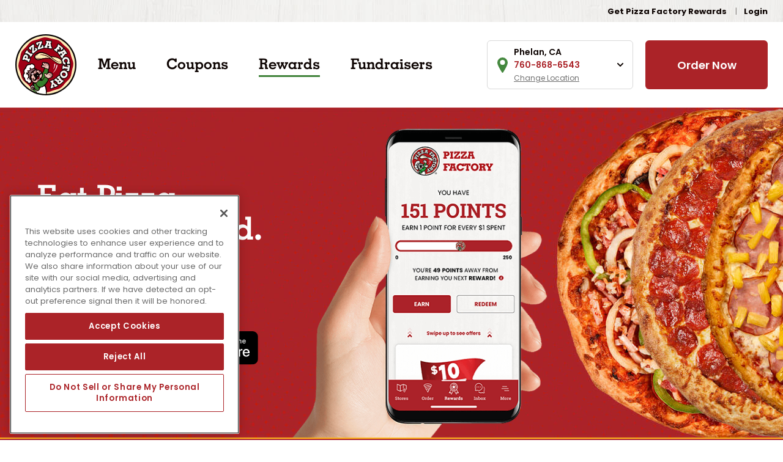

--- FILE ---
content_type: text/html; charset=UTF-8
request_url: https://www.pizzafactory.com/phelan/rewards/
body_size: 31194
content:
<!DOCTYPE html>
<html lang="en-US">

<head>


      <!-- OneTrust Cookies Consent Notice start for www.pizzafactory.com -->
    <script src="https://cdn.cookielaw.org/scripttemplates/otSDKStub.js"  type="text/javascript" charset="UTF-8" data-domain-script="0196634c-79dd-71db-99db-646f7edec8e6" ></script>
    <script type="text/javascript">
    function OptanonWrapper() { }
    </script>
    <!-- OneTrust Cookies Consent Notice end for www.pizzafactory.com -->
  
  <meta charset="UTF-8" />
  <title>Pizza Factory | Eat Pizza. Get Rewarded.</title>
  <!-- <link href="//www.google-analytics.com" rel="dns-prefetch"> -->
  <meta http-equiv="X-UA-Compatible" content="IE=edge,chrome=1">
  <meta name="viewport" content="width=device-width, initial-scale=1.0">

  <!-- <link rel="stylesheet" href="https://stackpath.bootstrapcdn.com/bootstrap/4.1.3/css/bootstrap.min.css" integrity="sha384-MCw98/SFnGE8fJT3GXwEOngsV7Zt27NXFoaoApmYm81iuXoPkFOJwJ8ERdknLPMO" crossorigin="anonymous"> -->

  <link rel="preconnect" href="https://fonts.googleapis.com">
  <link rel="preconnect" href="https://fonts.gstatic.com" crossorigin>
  <link href="https://fonts.googleapis.com/css2?family=Poppins:wght@400;600;700&display=swap" rel="stylesheet">
  <link href="https://fast.fonts.net/t/1.css?apiType=css&projectid=d51d9b1c-7c02-4fab-8da5-ab8175b9aada" rel="stylesheet">

  <!-- Tattle Survey Code added Dev 2022, removed Apr 2023 -->
  <!-- <script src="https://unpkg.com/tttl-embed-survey/dist/tttl-embed-survey/tttl-embed-survey.js"></script> -->

  <meta name='robots' content='index, follow, max-image-preview:large, max-snippet:-1, max-video-preview:-1' />

	<!-- This site is optimized with the Yoast SEO plugin v26.8 - https://yoast.com/product/yoast-seo-wordpress/ -->
	<link rel="canonical" href="https://www.pizzafactory.com/rewards/" />
	<meta property="og:locale" content="en_US" />
	<meta property="og:type" content="article" />
	<meta property="og:title" content="Eat Pizza. Get Rewarded. : Pizza Factory" />
	<meta property="og:url" content="https://www.pizzafactory.com/rewards/" />
	<meta property="og:site_name" content="Pizza Factory" />
	<meta property="article:publisher" content="https://www.facebook.com/pizzafactoryinc" />
	<meta property="article:modified_time" content="2025-05-12T14:34:50+00:00" />
	<meta name="twitter:card" content="summary_large_image" />
	<meta name="twitter:site" content="@PizzaFactoryInc" />
	<script type="application/ld+json" class="yoast-schema-graph">{"@context":"https://schema.org","@graph":[{"@type":"WebPage","@id":"https://www.pizzafactory.com/rewards/","url":"https://www.pizzafactory.com/rewards/","name":"Eat Pizza. Get Rewarded. : Pizza Factory","isPartOf":{"@id":"https://www.pizzafactory.com/#website"},"datePublished":"2021-04-05T18:42:19+00:00","dateModified":"2025-05-12T14:34:50+00:00","breadcrumb":{"@id":"https://www.pizzafactory.com/rewards/#breadcrumb"},"inLanguage":"en-US","potentialAction":[{"@type":"ReadAction","target":["https://www.pizzafactory.com/rewards/"]}]},{"@type":"BreadcrumbList","@id":"https://www.pizzafactory.com/rewards/#breadcrumb","itemListElement":[{"@type":"ListItem","position":1,"name":"Home","item":"https://www.pizzafactory.com/"},{"@type":"ListItem","position":2,"name":"Eat Pizza. Get Rewarded."}]},{"@type":"WebSite","@id":"https://www.pizzafactory.com/#website","url":"https://www.pizzafactory.com/","name":"Pizza Factory","description":"We Toss&#039;Em, They&#039;re Awesome.","publisher":{"@id":"https://www.pizzafactory.com/#organization"},"potentialAction":[{"@type":"SearchAction","target":{"@type":"EntryPoint","urlTemplate":"https://www.pizzafactory.com/?s={search_term_string}"},"query-input":{"@type":"PropertyValueSpecification","valueRequired":true,"valueName":"search_term_string"}}],"inLanguage":"en-US"},{"@type":"Organization","@id":"https://www.pizzafactory.com/#organization","name":"Pizza Factory","url":"https://www.pizzafactory.com/","logo":{"@type":"ImageObject","inLanguage":"en-US","@id":"https://www.pizzafactory.com/#/schema/logo/image/","url":"https://www.pizzafactory.com/wp-content/uploads/2021/06/cropped-pf-logo-01.png","contentUrl":"https://www.pizzafactory.com/wp-content/uploads/2021/06/cropped-pf-logo-01.png","width":512,"height":512,"caption":"Pizza Factory"},"image":{"@id":"https://www.pizzafactory.com/#/schema/logo/image/"},"sameAs":["https://www.facebook.com/pizzafactoryinc","https://x.com/PizzaFactoryInc","https://www.instagram.com/pizzafactoryinc/"]}]}</script>
	<!-- / Yoast SEO plugin. -->


<link rel='dns-prefetch' href='//challenges.cloudflare.com' />
<link rel='dns-prefetch' href='//www.googletagmanager.com' />
<link rel="alternate" title="oEmbed (JSON)" type="application/json+oembed" href="https://www.pizzafactory.com/wp-json/oembed/1.0/embed?url=https%3A%2F%2Fwww.pizzafactory.com%2Frewards%2F" />
<link rel="alternate" title="oEmbed (XML)" type="text/xml+oembed" href="https://www.pizzafactory.com/wp-json/oembed/1.0/embed?url=https%3A%2F%2Fwww.pizzafactory.com%2Frewards%2F&#038;format=xml" />
		<style>
			.lazyload,
			.lazyloading {
				max-width: 100%;
			}
		</style>
		<style id='wp-img-auto-sizes-contain-inline-css' type='text/css'>
img:is([sizes=auto i],[sizes^="auto," i]){contain-intrinsic-size:3000px 1500px}
/*# sourceURL=wp-img-auto-sizes-contain-inline-css */
</style>
<style id='wp-emoji-styles-inline-css' type='text/css'>

	img.wp-smiley, img.emoji {
		display: inline !important;
		border: none !important;
		box-shadow: none !important;
		height: 1em !important;
		width: 1em !important;
		margin: 0 0.07em !important;
		vertical-align: -0.1em !important;
		background: none !important;
		padding: 0 !important;
	}
/*# sourceURL=wp-emoji-styles-inline-css */
</style>
<style id='wp-block-library-inline-css' type='text/css'>
:root{--wp-block-synced-color:#7a00df;--wp-block-synced-color--rgb:122,0,223;--wp-bound-block-color:var(--wp-block-synced-color);--wp-editor-canvas-background:#ddd;--wp-admin-theme-color:#007cba;--wp-admin-theme-color--rgb:0,124,186;--wp-admin-theme-color-darker-10:#006ba1;--wp-admin-theme-color-darker-10--rgb:0,107,160.5;--wp-admin-theme-color-darker-20:#005a87;--wp-admin-theme-color-darker-20--rgb:0,90,135;--wp-admin-border-width-focus:2px}@media (min-resolution:192dpi){:root{--wp-admin-border-width-focus:1.5px}}.wp-element-button{cursor:pointer}:root .has-very-light-gray-background-color{background-color:#eee}:root .has-very-dark-gray-background-color{background-color:#313131}:root .has-very-light-gray-color{color:#eee}:root .has-very-dark-gray-color{color:#313131}:root .has-vivid-green-cyan-to-vivid-cyan-blue-gradient-background{background:linear-gradient(135deg,#00d084,#0693e3)}:root .has-purple-crush-gradient-background{background:linear-gradient(135deg,#34e2e4,#4721fb 50%,#ab1dfe)}:root .has-hazy-dawn-gradient-background{background:linear-gradient(135deg,#faaca8,#dad0ec)}:root .has-subdued-olive-gradient-background{background:linear-gradient(135deg,#fafae1,#67a671)}:root .has-atomic-cream-gradient-background{background:linear-gradient(135deg,#fdd79a,#004a59)}:root .has-nightshade-gradient-background{background:linear-gradient(135deg,#330968,#31cdcf)}:root .has-midnight-gradient-background{background:linear-gradient(135deg,#020381,#2874fc)}:root{--wp--preset--font-size--normal:16px;--wp--preset--font-size--huge:42px}.has-regular-font-size{font-size:1em}.has-larger-font-size{font-size:2.625em}.has-normal-font-size{font-size:var(--wp--preset--font-size--normal)}.has-huge-font-size{font-size:var(--wp--preset--font-size--huge)}.has-text-align-center{text-align:center}.has-text-align-left{text-align:left}.has-text-align-right{text-align:right}.has-fit-text{white-space:nowrap!important}#end-resizable-editor-section{display:none}.aligncenter{clear:both}.items-justified-left{justify-content:flex-start}.items-justified-center{justify-content:center}.items-justified-right{justify-content:flex-end}.items-justified-space-between{justify-content:space-between}.screen-reader-text{border:0;clip-path:inset(50%);height:1px;margin:-1px;overflow:hidden;padding:0;position:absolute;width:1px;word-wrap:normal!important}.screen-reader-text:focus{background-color:#ddd;clip-path:none;color:#444;display:block;font-size:1em;height:auto;left:5px;line-height:normal;padding:15px 23px 14px;text-decoration:none;top:5px;width:auto;z-index:100000}html :where(.has-border-color){border-style:solid}html :where([style*=border-top-color]){border-top-style:solid}html :where([style*=border-right-color]){border-right-style:solid}html :where([style*=border-bottom-color]){border-bottom-style:solid}html :where([style*=border-left-color]){border-left-style:solid}html :where([style*=border-width]){border-style:solid}html :where([style*=border-top-width]){border-top-style:solid}html :where([style*=border-right-width]){border-right-style:solid}html :where([style*=border-bottom-width]){border-bottom-style:solid}html :where([style*=border-left-width]){border-left-style:solid}html :where(img[class*=wp-image-]){height:auto;max-width:100%}:where(figure){margin:0 0 1em}html :where(.is-position-sticky){--wp-admin--admin-bar--position-offset:var(--wp-admin--admin-bar--height,0px)}@media screen and (max-width:600px){html :where(.is-position-sticky){--wp-admin--admin-bar--position-offset:0px}}

/*# sourceURL=wp-block-library-inline-css */
</style><style id='global-styles-inline-css' type='text/css'>
:root{--wp--preset--aspect-ratio--square: 1;--wp--preset--aspect-ratio--4-3: 4/3;--wp--preset--aspect-ratio--3-4: 3/4;--wp--preset--aspect-ratio--3-2: 3/2;--wp--preset--aspect-ratio--2-3: 2/3;--wp--preset--aspect-ratio--16-9: 16/9;--wp--preset--aspect-ratio--9-16: 9/16;--wp--preset--color--black: #000000;--wp--preset--color--cyan-bluish-gray: #abb8c3;--wp--preset--color--white: #ffffff;--wp--preset--color--pale-pink: #f78da7;--wp--preset--color--vivid-red: #cf2e2e;--wp--preset--color--luminous-vivid-orange: #ff6900;--wp--preset--color--luminous-vivid-amber: #fcb900;--wp--preset--color--light-green-cyan: #7bdcb5;--wp--preset--color--vivid-green-cyan: #00d084;--wp--preset--color--pale-cyan-blue: #8ed1fc;--wp--preset--color--vivid-cyan-blue: #0693e3;--wp--preset--color--vivid-purple: #9b51e0;--wp--preset--gradient--vivid-cyan-blue-to-vivid-purple: linear-gradient(135deg,rgb(6,147,227) 0%,rgb(155,81,224) 100%);--wp--preset--gradient--light-green-cyan-to-vivid-green-cyan: linear-gradient(135deg,rgb(122,220,180) 0%,rgb(0,208,130) 100%);--wp--preset--gradient--luminous-vivid-amber-to-luminous-vivid-orange: linear-gradient(135deg,rgb(252,185,0) 0%,rgb(255,105,0) 100%);--wp--preset--gradient--luminous-vivid-orange-to-vivid-red: linear-gradient(135deg,rgb(255,105,0) 0%,rgb(207,46,46) 100%);--wp--preset--gradient--very-light-gray-to-cyan-bluish-gray: linear-gradient(135deg,rgb(238,238,238) 0%,rgb(169,184,195) 100%);--wp--preset--gradient--cool-to-warm-spectrum: linear-gradient(135deg,rgb(74,234,220) 0%,rgb(151,120,209) 20%,rgb(207,42,186) 40%,rgb(238,44,130) 60%,rgb(251,105,98) 80%,rgb(254,248,76) 100%);--wp--preset--gradient--blush-light-purple: linear-gradient(135deg,rgb(255,206,236) 0%,rgb(152,150,240) 100%);--wp--preset--gradient--blush-bordeaux: linear-gradient(135deg,rgb(254,205,165) 0%,rgb(254,45,45) 50%,rgb(107,0,62) 100%);--wp--preset--gradient--luminous-dusk: linear-gradient(135deg,rgb(255,203,112) 0%,rgb(199,81,192) 50%,rgb(65,88,208) 100%);--wp--preset--gradient--pale-ocean: linear-gradient(135deg,rgb(255,245,203) 0%,rgb(182,227,212) 50%,rgb(51,167,181) 100%);--wp--preset--gradient--electric-grass: linear-gradient(135deg,rgb(202,248,128) 0%,rgb(113,206,126) 100%);--wp--preset--gradient--midnight: linear-gradient(135deg,rgb(2,3,129) 0%,rgb(40,116,252) 100%);--wp--preset--font-size--small: 13px;--wp--preset--font-size--medium: 20px;--wp--preset--font-size--large: 36px;--wp--preset--font-size--x-large: 42px;--wp--preset--spacing--20: 0.44rem;--wp--preset--spacing--30: 0.67rem;--wp--preset--spacing--40: 1rem;--wp--preset--spacing--50: 1.5rem;--wp--preset--spacing--60: 2.25rem;--wp--preset--spacing--70: 3.38rem;--wp--preset--spacing--80: 5.06rem;--wp--preset--shadow--natural: 6px 6px 9px rgba(0, 0, 0, 0.2);--wp--preset--shadow--deep: 12px 12px 50px rgba(0, 0, 0, 0.4);--wp--preset--shadow--sharp: 6px 6px 0px rgba(0, 0, 0, 0.2);--wp--preset--shadow--outlined: 6px 6px 0px -3px rgb(255, 255, 255), 6px 6px rgb(0, 0, 0);--wp--preset--shadow--crisp: 6px 6px 0px rgb(0, 0, 0);}:where(.is-layout-flex){gap: 0.5em;}:where(.is-layout-grid){gap: 0.5em;}body .is-layout-flex{display: flex;}.is-layout-flex{flex-wrap: wrap;align-items: center;}.is-layout-flex > :is(*, div){margin: 0;}body .is-layout-grid{display: grid;}.is-layout-grid > :is(*, div){margin: 0;}:where(.wp-block-columns.is-layout-flex){gap: 2em;}:where(.wp-block-columns.is-layout-grid){gap: 2em;}:where(.wp-block-post-template.is-layout-flex){gap: 1.25em;}:where(.wp-block-post-template.is-layout-grid){gap: 1.25em;}.has-black-color{color: var(--wp--preset--color--black) !important;}.has-cyan-bluish-gray-color{color: var(--wp--preset--color--cyan-bluish-gray) !important;}.has-white-color{color: var(--wp--preset--color--white) !important;}.has-pale-pink-color{color: var(--wp--preset--color--pale-pink) !important;}.has-vivid-red-color{color: var(--wp--preset--color--vivid-red) !important;}.has-luminous-vivid-orange-color{color: var(--wp--preset--color--luminous-vivid-orange) !important;}.has-luminous-vivid-amber-color{color: var(--wp--preset--color--luminous-vivid-amber) !important;}.has-light-green-cyan-color{color: var(--wp--preset--color--light-green-cyan) !important;}.has-vivid-green-cyan-color{color: var(--wp--preset--color--vivid-green-cyan) !important;}.has-pale-cyan-blue-color{color: var(--wp--preset--color--pale-cyan-blue) !important;}.has-vivid-cyan-blue-color{color: var(--wp--preset--color--vivid-cyan-blue) !important;}.has-vivid-purple-color{color: var(--wp--preset--color--vivid-purple) !important;}.has-black-background-color{background-color: var(--wp--preset--color--black) !important;}.has-cyan-bluish-gray-background-color{background-color: var(--wp--preset--color--cyan-bluish-gray) !important;}.has-white-background-color{background-color: var(--wp--preset--color--white) !important;}.has-pale-pink-background-color{background-color: var(--wp--preset--color--pale-pink) !important;}.has-vivid-red-background-color{background-color: var(--wp--preset--color--vivid-red) !important;}.has-luminous-vivid-orange-background-color{background-color: var(--wp--preset--color--luminous-vivid-orange) !important;}.has-luminous-vivid-amber-background-color{background-color: var(--wp--preset--color--luminous-vivid-amber) !important;}.has-light-green-cyan-background-color{background-color: var(--wp--preset--color--light-green-cyan) !important;}.has-vivid-green-cyan-background-color{background-color: var(--wp--preset--color--vivid-green-cyan) !important;}.has-pale-cyan-blue-background-color{background-color: var(--wp--preset--color--pale-cyan-blue) !important;}.has-vivid-cyan-blue-background-color{background-color: var(--wp--preset--color--vivid-cyan-blue) !important;}.has-vivid-purple-background-color{background-color: var(--wp--preset--color--vivid-purple) !important;}.has-black-border-color{border-color: var(--wp--preset--color--black) !important;}.has-cyan-bluish-gray-border-color{border-color: var(--wp--preset--color--cyan-bluish-gray) !important;}.has-white-border-color{border-color: var(--wp--preset--color--white) !important;}.has-pale-pink-border-color{border-color: var(--wp--preset--color--pale-pink) !important;}.has-vivid-red-border-color{border-color: var(--wp--preset--color--vivid-red) !important;}.has-luminous-vivid-orange-border-color{border-color: var(--wp--preset--color--luminous-vivid-orange) !important;}.has-luminous-vivid-amber-border-color{border-color: var(--wp--preset--color--luminous-vivid-amber) !important;}.has-light-green-cyan-border-color{border-color: var(--wp--preset--color--light-green-cyan) !important;}.has-vivid-green-cyan-border-color{border-color: var(--wp--preset--color--vivid-green-cyan) !important;}.has-pale-cyan-blue-border-color{border-color: var(--wp--preset--color--pale-cyan-blue) !important;}.has-vivid-cyan-blue-border-color{border-color: var(--wp--preset--color--vivid-cyan-blue) !important;}.has-vivid-purple-border-color{border-color: var(--wp--preset--color--vivid-purple) !important;}.has-vivid-cyan-blue-to-vivid-purple-gradient-background{background: var(--wp--preset--gradient--vivid-cyan-blue-to-vivid-purple) !important;}.has-light-green-cyan-to-vivid-green-cyan-gradient-background{background: var(--wp--preset--gradient--light-green-cyan-to-vivid-green-cyan) !important;}.has-luminous-vivid-amber-to-luminous-vivid-orange-gradient-background{background: var(--wp--preset--gradient--luminous-vivid-amber-to-luminous-vivid-orange) !important;}.has-luminous-vivid-orange-to-vivid-red-gradient-background{background: var(--wp--preset--gradient--luminous-vivid-orange-to-vivid-red) !important;}.has-very-light-gray-to-cyan-bluish-gray-gradient-background{background: var(--wp--preset--gradient--very-light-gray-to-cyan-bluish-gray) !important;}.has-cool-to-warm-spectrum-gradient-background{background: var(--wp--preset--gradient--cool-to-warm-spectrum) !important;}.has-blush-light-purple-gradient-background{background: var(--wp--preset--gradient--blush-light-purple) !important;}.has-blush-bordeaux-gradient-background{background: var(--wp--preset--gradient--blush-bordeaux) !important;}.has-luminous-dusk-gradient-background{background: var(--wp--preset--gradient--luminous-dusk) !important;}.has-pale-ocean-gradient-background{background: var(--wp--preset--gradient--pale-ocean) !important;}.has-electric-grass-gradient-background{background: var(--wp--preset--gradient--electric-grass) !important;}.has-midnight-gradient-background{background: var(--wp--preset--gradient--midnight) !important;}.has-small-font-size{font-size: var(--wp--preset--font-size--small) !important;}.has-medium-font-size{font-size: var(--wp--preset--font-size--medium) !important;}.has-large-font-size{font-size: var(--wp--preset--font-size--large) !important;}.has-x-large-font-size{font-size: var(--wp--preset--font-size--x-large) !important;}
/*# sourceURL=global-styles-inline-css */
</style>

<style id='classic-theme-styles-inline-css' type='text/css'>
/*! This file is auto-generated */
.wp-block-button__link{color:#fff;background-color:#32373c;border-radius:9999px;box-shadow:none;text-decoration:none;padding:calc(.667em + 2px) calc(1.333em + 2px);font-size:1.125em}.wp-block-file__button{background:#32373c;color:#fff;text-decoration:none}
/*# sourceURL=/wp-includes/css/classic-themes.min.css */
</style>
<link rel='stylesheet' id='contact-form-7-css' href='https://www.pizzafactory.com/wp-content/plugins/contact-form-7/includes/css/styles.css?ver=6.1.4' type='text/css' media='all' />
<link rel='stylesheet' id='fnd-css-css' href='https://www.pizzafactory.com/wp-content/themes/pizzafactory/css/app.min.css?ver=1763653943' type='text/css' media='all' />
<script type="text/javascript" src="https://www.pizzafactory.com/wp-content/plugins/wp-sentry-integration/public/wp-sentry-browser.min.js?ver=8.10.0" id="wp-sentry-browser-bundle-js"></script>
<script type="text/javascript" id="wp-sentry-browser-js-extra">
/* <![CDATA[ */
var wp_sentry = {"environment":"production","release":"1.0.0","context":{"tags":{"wordpress":"6.9","language":"en-US"}},"dsn":"https://d4357c38aa594e2f9262a4294c9d7b0e@o1179656.ingest.sentry.io/6293092"};
//# sourceURL=wp-sentry-browser-js-extra
/* ]]> */
</script>
<script type="text/javascript" src="https://www.pizzafactory.com/wp-content/plugins/wp-sentry-integration/public/wp-sentry-init.js?ver=8.10.0" id="wp-sentry-browser-js"></script>
<script type="text/javascript" src="https://www.pizzafactory.com/wp-includes/js/jquery/jquery.min.js?ver=3.7.1" id="jquery-core-js"></script>
<script type="text/javascript" src="https://www.pizzafactory.com/wp-includes/js/jquery/jquery-migrate.min.js?ver=3.4.1" id="jquery-migrate-js"></script>
<link rel="https://api.w.org/" href="https://www.pizzafactory.com/wp-json/" /><link rel="alternate" title="JSON" type="application/json" href="https://www.pizzafactory.com/wp-json/wp/v2/pages/94" /><link rel="EditURI" type="application/rsd+xml" title="RSD" href="https://www.pizzafactory.com/xmlrpc.php?rsd" />
<meta name="generator" content="WordPress 6.9" />
<link rel='shortlink' href='https://www.pizzafactory.com/?p=94' />
<meta name="generator" content="Site Kit by Google 1.170.0" />		<script>
			document.documentElement.className = document.documentElement.className.replace('no-js', 'js');
		</script>
				<style>
			.no-js img.lazyload {
				display: none;
			}

			figure.wp-block-image img.lazyloading {
				min-width: 150px;
			}

			.lazyload,
			.lazyloading {
				--smush-placeholder-width: 100px;
				--smush-placeholder-aspect-ratio: 1/1;
				width: var(--smush-image-width, var(--smush-placeholder-width)) !important;
				aspect-ratio: var(--smush-image-aspect-ratio, var(--smush-placeholder-aspect-ratio)) !important;
			}

						.lazyload, .lazyloading {
				opacity: 0;
			}

			.lazyloaded {
				opacity: 1;
				transition: opacity 400ms;
				transition-delay: 0ms;
			}

					</style>
		<meta name="google-site-verification" content="gVfvNg9j480nFSN321QNyhM3XlKkTkNqb0QgHffCo8Y">
<!-- Google Tag Manager snippet added by Site Kit -->
<script type="text/javascript">
/* <![CDATA[ */

			( function( w, d, s, l, i ) {
				w[l] = w[l] || [];
				w[l].push( {'gtm.start': new Date().getTime(), event: 'gtm.js'} );
				var f = d.getElementsByTagName( s )[0],
					j = d.createElement( s ), dl = l != 'dataLayer' ? '&l=' + l : '';
				j.async = true;
				j.src = 'https://www.googletagmanager.com/gtm.js?id=' + i + dl;
				f.parentNode.insertBefore( j, f );
			} )( window, document, 'script', 'dataLayer', 'GTM-KNTZXKJ' );
			
/* ]]> */
</script>

<!-- End Google Tag Manager snippet added by Site Kit -->
<link rel="icon" href="https://www.pizzafactory.com/wp-content/uploads/2021/06/cropped-pf-logo-01-32x32.png" sizes="32x32" />
<link rel="icon" href="https://www.pizzafactory.com/wp-content/uploads/2021/06/cropped-pf-logo-01-192x192.png" sizes="192x192" />
<link rel="apple-touch-icon" href="https://www.pizzafactory.com/wp-content/uploads/2021/06/cropped-pf-logo-01-180x180.png" />
<meta name="msapplication-TileImage" content="https://www.pizzafactory.com/wp-content/uploads/2021/06/cropped-pf-logo-01-270x270.png" />

</head>

<body class="wp-singular page-template-default page page-id-94 wp-theme-pizzafactory page-rewards">

  <a class="skip-to-content-link" href="#main">Skip to content</a>

  <header>
    <div class="rewards-header bg-light">
      <div class="container">
        <div class="row align-items-center">
          <div class="col">
            <div class="topbar">
              <div class="menu-return-content">
                              </div>
              <div class="rewards-content">
                                  <!-- <img class="rewards-pizza-icon lazyload" data-src="https://www.pizzafactory.com/wp-content/themes/pizzafactory/img/icon-pie-green.svg" width="16" height="16" src="[data-uri]" style="--smush-placeholder-width: 16px; --smush-placeholder-aspect-ratio: 16/16;" /> -->
                  <nav aria-label="Rewards">
                                          <ul class="rewards-nav list-unstyled">
                                                <li><!--<img class="green-arrow lazyload" data-src="/img/green-right-triangle.svg" src="[data-uri]"> --><a href="/rewards" data-ga-category='Header Click' data-ga-label='Get Pizza Factory Rewards'>Get Pizza Factory Rewards</a></li>
                        <li><a href="/rewards" data-ga-category='Header Click' data-ga-label='Rewards Login'>Login</a></li>
                      </ul>
                                      </nav>
                              </div>

            </div>
          </div>
        </div>
      </div>
    </div>
    <div class="main-header">
      <div class="container">

        <!--Navbar-->
        <div class="navbar-abs-container">
          <div class="main-navigation-section">

            <!-- Navbar brand -->
            <div class="logo-container">
              <a aria-label="Pizza Factory Home" class="logo-url" href="https://www.pizzafactory.com/phelan" data-ga-category='Header Click' data-ga-label='Home Logo'>
                <h1><span class="visuallyhidden">Pizza Factory</span><svg xmlns="http://www.w3.org/2000/svg" width="70" height="69.999" viewBox="0 0 70 69.999">
  <g id="PF-Logo" transform="translate(0 0)">
    <path id="Path_166" data-name="Path 166" d="M214.252,239.855a33.406,33.406,0,1,0,33.407,33.406,33.406,33.406,0,0,0-33.407-33.406m26.593,16.573c1.435,2.263,1.756,5.112,2.571,7.73.789,2.53,2.164,5.048,2.278,7.822s-1.054,5.395-1.633,7.981c-.6,2.676-.687,5.541-1.935,7.913-1.263,2.407-3.583,4.1-5.413,6.089s-3.331,4.436-5.627,5.892c-2.263,1.435-5.111,1.756-7.73,2.571-2.53.789-5.047,2.164-7.821,2.278s-5.395-1.054-7.982-1.633c-2.676-.6-5.54-.687-7.913-1.935-2.406-1.263-4.1-3.585-6.087-5.414s-4.436-3.331-5.892-5.627c-1.436-2.262-1.756-5.11-2.573-7.728-.787-2.531-2.163-5.048-2.277-7.822s1.053-5.395,1.633-7.982c.6-2.676.687-5.541,1.933-7.913,1.265-2.406,3.585-4.1,5.415-6.087s3.331-4.437,5.626-5.893c2.264-1.435,5.112-1.756,7.73-2.571,2.53-.789,5.048-2.166,7.822-2.279s5.395,1.054,7.981,1.634c2.676.6,5.541.687,7.914,1.933,2.406,1.265,4.1,3.585,6.087,5.416s4.436,3.331,5.892,5.626" transform="translate(-179.253 -238.261)" fill="#ffecb5"/>
    <path id="Path_167" data-name="Path 167" d="M230.192,246.712c-2.372-1.246-5.237-1.334-7.914-1.934-2.586-.581-5.207-1.746-7.98-1.633s-5.292,1.49-7.822,2.277c-2.617.817-5.467,1.137-7.729,2.573-2.3,1.457-3.8,3.906-5.627,5.892s-4.149,3.683-5.414,6.088c-1.247,2.372-1.335,5.238-1.934,7.914-.579,2.586-1.746,5.207-1.633,7.982s1.489,5.29,2.278,7.821c.815,2.619,1.136,5.466,2.571,7.729,1.456,2.3,3.907,3.8,5.893,5.627s3.681,4.15,6.087,5.414c2.372,1.246,5.238,1.334,7.914,1.933,2.586.58,5.207,1.747,7.981,1.633s5.292-1.489,7.822-2.276c2.618-.815,5.466-1.137,7.729-2.571,2.3-1.456,3.8-3.907,5.627-5.893s4.15-3.681,5.414-6.087c1.246-2.372,1.335-5.238,1.933-7.914.58-2.586,1.747-5.207,1.633-7.981s-1.489-5.29-2.276-7.821c-.815-2.618-1.137-5.467-2.573-7.729-1.455-2.3-3.906-3.8-5.892-5.628s-3.681-4.15-6.087-5.414" transform="translate(-180.579 -239.587)" fill="#9f0015"/>
    <path id="Path_168" data-name="Path 168" d="M223.883,304.586a.866.866,0,0,1-.368-.08.88.88,0,0,1-.463-.5l-.558-1.5a.885.885,0,0,1,.52-1.138l.114-.042.051-.126.835-3.394-.318.026-.072,0a.887.887,0,0,1-.826-.578l-.559-1.5a.883.883,0,0,1,.52-1.136l3.507-1.305a.844.844,0,0,1,.538-.023l.115.03,2.209-1.847a.891.891,0,0,1,.4-.192l.127-.024.046-.12a.874.874,0,0,1,.259-.365l2.716-2.274a.893.893,0,0,1,.571-.205h.061l.012,0h.28l-.016-.244a5.181,5.181,0,0,1,.636-2.812,5.058,5.058,0,0,1,2.689-2.444c.115-.044.232-.078.349-.112l.038-.012-.032-.446-.466-.066a.887.887,0,0,1-.75-1l.526-3.671a.885.885,0,0,1,.871-.76.846.846,0,0,1,.128.01l.347.049.162-.415a4.787,4.787,0,0,1-.48-.375,5.487,5.487,0,0,1-1.473-5.659l.066-.194-.185-.087a.871.871,0,0,1-.349-.3l-1.985-2.893a.891.891,0,0,1-.153-.572l.016-.185-.18-.052a.88.88,0,0,1-.477-.347l-2.04-2.973-.15.033a.857.857,0,0,1-.179.023.886.886,0,0,1-.567-.193l-3.1-2.477a.885.885,0,0,1-.137-1.243l1-1.253a.887.887,0,0,1,1.036-.262l.16.069,1.883-2.354-.1-.141a.889.889,0,0,1,.029-1.069l1-1.253a.882.882,0,0,1,.593-.326.829.829,0,0,1,.1-.005.892.892,0,0,1,.55.193l5.513,4.412a.879.879,0,0,1,.309.87l-.057.277.284,0a.879.879,0,0,1,.168.014.888.888,0,0,1,.567.369l3.195,4.657a.885.885,0,0,1-.228,1.229l-1.323.908a.885.885,0,0,1-.5.156.87.87,0,0,1-.161-.015.846.846,0,0,1-.128-.033l-.154-.052-1.635,2.058.718-.2c.117-.033.234-.066.355-.092a5.313,5.313,0,0,1,1.076-.113,4.946,4.946,0,0,1,3.012,1.041,5.079,5.079,0,0,1,1.9,3.1,4.174,4.174,0,0,1,.041,1.591l-.018.107.072.083a.9.9,0,0,1,.2.4l.38,1.831a.879.879,0,0,1-.5.982l-.409.189.4.219a.857.857,0,0,1,.278.24.888.888,0,0,1,.169.656l-.958,6.693a.88.88,0,0,1-.86.758h0a.892.892,0,0,1-.139-.009l-1.632-.234.229.405a5.258,5.258,0,0,1,.541,1.4,5.382,5.382,0,0,1-3.212,6.052,5.289,5.289,0,0,1-1.764.35H238.6a4.878,4.878,0,0,1-2.041-.455l-.271.355.563.673.157-.069a.886.886,0,0,1,1.034.243l1.029,1.23a.88.88,0,0,1-.111,1.245l-3.792,3.175a2.979,2.979,0,0,1-1.888.744h-.049c-.08,0-.16,0-.242-.011a2.788,2.788,0,0,1-.71-.159l-.464-.166.378,1.016a.886.886,0,0,1-.521,1.138l-3.3,1.228a.894.894,0,0,1-.308.055.725.725,0,0,1-.108-.007l-.119-.014-.079.089a.875.875,0,0,1-.346.235l-3.225,1.2a.853.853,0,0,1-.293.055Zm4.018-8.51a.854.854,0,0,1-.225.269l-.243.189,2.921,2.1.364-.127-.117-.238a2.421,2.421,0,0,1-.287-1.017l-.005-.2-.139-.057a2.172,2.172,0,0,1-.826-.64l-.325-.388-.15.052a.886.886,0,0,1-.3.051l-.078,0a.87.87,0,0,1-.3-.085L228,295.89Zm10.6-9.713a1.159,1.159,0,0,0-.3.045,1.2,1.2,0,0,0-.8,1.5,1.365,1.365,0,0,0,.712.775,1.536,1.536,0,0,0,.724.2,1.276,1.276,0,0,0,.327-.045,1.175,1.175,0,0,0,.785-1.491,1.38,1.38,0,0,0-.711-.783,1.534,1.534,0,0,0-.718-.2H238.5Zm.822-4.491a.853.853,0,0,1-.154.237l-.3.329.443.051a4.965,4.965,0,0,1,1.429.4l.277.123.149-1.039-1.773-.254Zm.536-4.356a.881.881,0,0,1,.057.213l.023.172,1.774.254.153-1.076-.412-.166a.876.876,0,0,1-.693.37h-.023c-.04,0-.061,0-.083,0-.165-.014-.337-.038-.543-.075l-.407-.073Zm1.189-6.629a2,2,0,0,0-.356.042,1.363,1.363,0,0,0-.9.545,1.079,1.079,0,0,0-.17.9,1.206,1.206,0,0,0,.924,1,.88.88,0,0,1,.455.33l.269.378.136-.442a.883.883,0,0,1,.363-.48,1.051,1.051,0,0,0,.507-1.254,1.181,1.181,0,0,0-.533-.828,1.212,1.212,0,0,0-.668-.189h-.027ZM233.6,260.128a.818.818,0,0,1-.178.166l-.277.2.284.184a.849.849,0,0,1,.178.148l.1.11,1.683-.522-.918-.734a.938.938,0,0,1-.1-.09l-.18-.2ZM198.741,274.3a.884.884,0,0,1-.3-.051l-1.512-.539a.885.885,0,0,1-.585-.893l.012-.173-2.838-1.012-.1.141a.876.876,0,0,1-1.019.322l-1.51-.538a.886.886,0,0,1-.536-1.131l1.379-3.87a3.66,3.66,0,0,1,1.742-2.134,3.146,3.146,0,0,1,.321-.141l.415-.157-.414-.277a.874.874,0,0,1-.377-.563.883.883,0,0,1,.131-.665l2.075-3.113a.885.885,0,0,1,.563-.376.869.869,0,0,1,.665.131l1.335.889a.882.882,0,0,1,.342,1.035l-.061.169,2.5,1.668.132-.122a.868.868,0,0,1,.236-.153l.143-.063-.01-.2.1-2.9-.833.667a.884.884,0,0,1-1.243-.137l-1.734-2.164a.888.888,0,0,1-.189-.65.877.877,0,0,1,.326-.593l5.155-4.131a.892.892,0,0,1,.555-.193.772.772,0,0,1,.1.005.877.877,0,0,1,.592.325l.926,1.156a.89.89,0,0,1,.194.59l-.1,2.556.833-.666a.884.884,0,0,1,1.243.138l.544.679,1.07-2.455-1.02.314a.859.859,0,0,1-.259.039.886.886,0,0,1-.846-.625l-.814-2.65a.873.873,0,0,1,.063-.674.885.885,0,0,1,.522-.432l6.314-1.938a.859.859,0,0,1,.259-.039.884.884,0,0,1,.414.1.874.874,0,0,1,.432.522l.435,1.417a.878.878,0,0,1-.037.618l-1.036,2.339,1.019-.312a.845.845,0,0,1,.259-.04.884.884,0,0,1,.846.625l.251.815.249-.142a.869.869,0,0,1,.424-.115h.148l.063-.135,1.275-2.828-.119-.112a.89.89,0,0,1-.275-.756l.2-1.591a.874.874,0,0,1,.334-.589.889.889,0,0,1,.544-.188c.036,0,.072,0,.107.007l5.6.693a.887.887,0,0,1,.771.987l-.2,1.591a.882.882,0,0,1-.443.663l-.142.079.569,3.2.144.036a.885.885,0,0,1,.665.966l-.2,1.592a.885.885,0,0,1-.863.777h0a1.006,1.006,0,0,1-.12-.007l-3.481-.43a.878.878,0,0,1-.529-.265l-.128-.134-.159.1a.874.874,0,0,1-.468.135.989.989,0,0,1-.11-.007l-3.439-.425-.074.054a.865.865,0,0,1-.26.136l-6.5,2-.1.024-.042.037-.032.032-5.3,4.249-.01.1a.863.863,0,0,1-.14.409l-2.074,3.114a.888.888,0,0,1-.721.4h0a.893.893,0,0,1-.5-.148s-.854-.561-1.2-.8c-.425-.29-.653-.7-.479-1.082.046-.1.071-.166.071-.166l-.8-.539s.131.343.249.737a3.525,3.525,0,0,1,.061,1.75l-.051.25.253.023a.994.994,0,0,1,.212.048l1.51.539a.885.885,0,0,1,.536,1.129l-1.256,3.526a.883.883,0,0,1-.818.588Z" transform="translate(-183.072 -241.69)" fill="#0b0705"/>
    <path id="Path_169" data-name="Path 169" d="M213.173,237.181a35,35,0,1,0,35,35,35,35,0,0,0-35-35m0,68.405A33.406,33.406,0,1,1,246.58,272.18a33.407,33.407,0,0,1-33.407,33.407" transform="translate(-178.173 -237.181)" fill="#0b0705"/>
    <path id="Path_170" data-name="Path 170" d="M221.656,321.238c.647-.807.992-2.223.37-2.311a1.293,1.293,0,0,0-.811.058.574.574,0,0,0,.166.826c.66.494.433.8.433.8s.007-.386-.769-.614c-.534-.154-.933-.139-.967.71-.024.8-.389.716-.389.716s1.316.625,1.966-.181" transform="translate(-194.944 -270.188)" fill="#9f0015"/>
    <path id="Path_171" data-name="Path 171" d="M211.575,339.691a.766.766,0,0,1-.152-.453c-.138-.081-.3-.168-.508-.263-1.553-.729-1.821-1.34-1.681-1.733s.8-.461,1.484-.06a2.259,2.259,0,0,1,1.052,1.4.746.746,0,0,1,.288-.115c-.085-.378-.182-2-1.345-2.4-1.078-.364-1.618-.028-1.933.53a1.316,1.316,0,0,0,.458,1.957,9.963,9.963,0,0,0,2.338,1.129" transform="translate(-190.432 -277.07)" fill="#fff"/>
    <path id="Path_172" data-name="Path 172" d="M211.046,338.766c-.107.373.345.44.361.44.159-.191.72-.161,1.019.13-.516-.849-1.272-.948-1.379-.57" transform="translate(-191.446 -278.133)" fill="#fff"/>
    <path id="Path_173" data-name="Path 173" d="M210.4,341.906a1.576,1.576,0,0,1-.218-.333,2.455,2.455,0,0,1-.618-.443c-.42-.408-.962-.11-.587.524.238.4,1.1.367,1.5.326a.971.971,0,0,1-.075-.074" transform="translate(-190.567 -279.097)" fill="#fff"/>
    <path id="Path_174" data-name="Path 174" d="M228.051,345.784l.02-.249c.02-.678.024-1.4.023-2.171,0-4.9-1.526-6.674-1.526-6.674a13.049,13.049,0,0,1-5.1,1.968c-.883,5.026-3.7,3.837-4.471,3.36a6.536,6.536,0,0,1-1.531-1.553.417.417,0,0,0-.378.164,8.361,8.361,0,0,0,2.993,2.941,3.834,3.834,0,0,1-.387.561,33.461,33.461,0,0,0,10.363,1.652" transform="translate(-193.083 -277.38)" fill="#fff"/>
    <path id="Path_175" data-name="Path 175" d="M211.46,310.118c-.4.16-.209.415-.209.415s.366.293.6-.21l.024-.118a.38.38,0,0,0-.419-.087" transform="translate(-191.518 -266.633)" fill="#fff"/>
    <path id="Path_176" data-name="Path 176" d="M215.854,307.316c.873.189.708.489.708.489l.027,0-.005.008c.429-.007.823-.684.806-1.082a.558.558,0,0,0-.164-.4,1.057,1.057,0,0,1-.561.457.794.794,0,0,1-.982-.419c-.4.144-.584.79.172.951" transform="translate(-193.185 -265.113)" fill="#fff"/>
    <path id="Path_177" data-name="Path 177" d="M220.36,315.668a9.4,9.4,0,0,1,.251,1.328,2.025,2.025,0,0,0,1.082-1.029,3.589,3.589,0,0,1-1.333-.3" transform="translate(-195.215 -268.887)" fill="#fff"/>
    <path id="Path_178" data-name="Path 178" d="M209.3,312.867c.412.442,1.225.187,1.731-.287h0l.015-.015a1.718,1.718,0,0,0,.266-.322,1.587,1.587,0,0,0,.132-1.632l-.03-.062a1.217,1.217,0,0,0-.068-.108s-.064.944-.861.934-.849-.5-.849-.5-1.154,1.118-.34,1.991" transform="translate(-190.631 -266.775)" fill="#fff"/>
    <path id="Path_179" data-name="Path 179" d="M216.956,306.351c.353.012.3-.244.3-.244a.382.382,0,0,0-.53-.047l-.057.079a.32.32,0,0,0,.287.212" transform="translate(-193.724 -264.968)" fill="#fff"/>
    <path id="Path_180" data-name="Path 180" d="M205.633,316.278c.053-.216.11-.419.166-.6l-1.661-.733a4.066,4.066,0,0,1,.234.78Z" transform="translate(-188.662 -268.594)" fill="#fff"/>
    <path id="Path_181" data-name="Path 181" d="M205.307,307.515l2.028,1.534a3.059,3.059,0,0,1,.385-.482L205.78,307.1a4.575,4.575,0,0,1-.473.415" transform="translate(-189.134 -265.426)" fill="#fff"/>
    <path id="Path_182" data-name="Path 182" d="M215.463,303.929a3.563,3.563,0,0,0-.822-.242l.518.7a1.605,1.605,0,0,1,.73-.053l-.157-.213Z" transform="translate(-192.905 -264.047)" fill="#fff"/>
    <path id="Path_183" data-name="Path 183" d="M207.221,303.819a1.051,1.051,0,0,1,.1.233l2.44,2.326a2.287,2.287,0,0,1,.358-.516l-1.668-1.6a2.758,2.758,0,0,1-1.226-.441" transform="translate(-189.907 -264.1)" fill="#fff"/>
    <path id="Path_184" data-name="Path 184" d="M210.536,304.48l1.253,1.335a1.349,1.349,0,0,1,.658-.2l-1.19-1.273a4.553,4.553,0,0,1-.721.136" transform="translate(-191.246 -264.313)" fill="#fff"/>
    <path id="Path_185" data-name="Path 185" d="M212.607,303.894l.9,1.078a1.758,1.758,0,0,1,.452-.426l-.757-.907a6.307,6.307,0,0,1-.595.255" transform="translate(-192.083 -264.028)" fill="#fff"/>
    <path id="Path_186" data-name="Path 186" d="M205.241,314.142c.087-.244.169-.441.228-.577l-2.784-1.481a2.37,2.37,0,0,1-.247.189,4.311,4.311,0,0,1,.566.679Z" transform="translate(-187.975 -267.439)" fill="#fff"/>
    <path id="Path_187" data-name="Path 187" d="M201.541,313.035c-.147.354-.4.164-.4.164a1.99,1.99,0,0,0-.005-1.3c-.367-1.335-1.261-1.3-1.559-1.094a1,1,0,0,0-.243,1.2c.231.419.16.551.02.637s-.391.142-.46-.517a1.758,1.758,0,0,0-.579-1.158c-.2-.216.007-.423.2-.349a.5.5,0,0,0,.679-.3,3.5,3.5,0,0,0-.463-3.747c-.6-.933-1.119-.293-1.333-.083s-.55.265-.275-.222a3.544,3.544,0,0,0,.327-1.5c.014-.314-.076-.9.381-.37s.626.283.958.021a1.072,1.072,0,0,0,.125-1.427,3.4,3.4,0,0,1-.454-.851c.069-.035.162-.259.162-.259,1.041.429,1.784.687,2.688-.545s-.64-1.642-.64-1.642c.69-.112.98-.787,1.242-1.169.086.11.253-.011.253-.011-.018.073-.522,1.463.93,1.493a3.848,3.848,0,0,0,3.071-1.253c.415-.447.892-2.046-1.042-3.346a2.361,2.361,0,0,0-3.229.238c-4.736-.493-4.811,3.834-4.811,3.834a3.887,3.887,0,0,0-1.446,5.594c-3.356,3.663.167,5.564.167,5.564-.212,3.677,2.85,4,2.85,4,.81,1.746,1.936,1.965,2.794,1.616a2.468,2.468,0,0,0,1.137-2.735c-.182-.781-.9-.845-1.045-.488" transform="translate(-184.643 -260.494)" fill="#fff"/>
    <path id="Path_188" data-name="Path 188" d="M209.191,307.3l-2.111-1.776a1.907,1.907,0,0,1-.333.527l1.885,1.585a3.056,3.056,0,0,1,.559-.337" transform="translate(-189.716 -264.788)" fill="#fff"/>
    <path id="Path_189" data-name="Path 189" d="M205.635,318.166c.029-.216.065-.422.105-.622l-1.106-.411a3.9,3.9,0,0,1-.023.651Z" transform="translate(-188.853 -269.479)" fill="#fff"/>
    <path id="Path_190" data-name="Path 190" d="M203.167,308.216l-.058.05a2.314,2.314,0,0,1,.279.489l2.621,1.731a3.609,3.609,0,0,1,.223-.606l-2.354-1.624a1.167,1.167,0,0,1-.711-.04" transform="translate(-188.246 -265.877)" fill="#fff"/>
    <path id="Path_191" data-name="Path 191" d="M204.373,319.6l1.066.33c0-.219.012-.43.03-.638l-1.052-.327a4.388,4.388,0,0,1-.116.444c.024.067.051.139.072.19" transform="translate(-188.728 -270.217)" fill="#fff"/>
    <path id="Path_192" data-name="Path 192" d="M205.981,312.5a4.854,4.854,0,0,1,.063-.678l-2.4-1.394a1.34,1.34,0,0,1-.212.595Z" transform="translate(-188.378 -266.77)" fill="#fff"/>
    <path id="Path_193" data-name="Path 193" d="M218.255,317.28a39.555,39.555,0,0,0,2.809-3.813c.918-1.541,1.476-2.528.9-3.566,0,0,2.668-.952,3.586-1.369a1.543,1.543,0,0,0,1.039-1.572,2.805,2.805,0,0,0-1.245-4.091s-.695-1.62-3.288-.589a6.446,6.446,0,0,0,.1-2.941,3.613,3.613,0,0,0,1.079-2.595c.029-1.7-.087-4.242-1.7-4.77a1.823,1.823,0,0,0-2.224-.876,2.067,2.067,0,0,0-2.128-.218s-1.621-.865-2.549.31.6,2.345.6,2.345a1.909,1.909,0,0,0-1.79,1.859c-.153,1.14.978,1.9,2.2,1.85a1.772,1.772,0,0,1,1.164.388,19.292,19.292,0,0,1-.589,2.279,7.012,7.012,0,0,1-.991,1.906,3.583,3.583,0,0,0-.733,1.418,1.13,1.13,0,0,0-.5-.412s.319-2.977-2.207-2.432a2.482,2.482,0,0,0-2.826-.913,1.168,1.168,0,0,0-.787-.6s.446-.737-.749-.932a1.747,1.747,0,0,1-1.054-.429,3.824,3.824,0,0,0-1.808-4.954,3.539,3.539,0,0,0-3.769.251s-4.333-.858-5.5,4.429c0,0-3.242,1.749-1.622,5.827,0,0-3.177,3.393.382,6.41a4.294,4.294,0,0,0,3.178,4.357s1.276,2.709,3.753,1.73a3.283,3.283,0,0,0,1.936-2.595,2.237,2.237,0,0,0,.806.7,4.477,4.477,0,0,0,0,2.986,1.788,1.788,0,0,0-2.151.934,2.346,2.346,0,0,0-.007,2.669c-.24.217-.506,2.015,1.684,2.11a4.21,4.21,0,0,0,1.25-.1,3.468,3.468,0,0,0-.823,1.237c.162.083.325.163.488.243.65-1.551.99-1.455.99-1.455a9.878,9.878,0,0,0,2.891,2.9c-.011.016-.058.081-.094.131.182.064.366.126.551.185a4,4,0,0,0,.386-.561A8.372,8.372,0,0,1,205.912,322a.416.416,0,0,1,.377-.164,6.533,6.533,0,0,0,1.533,1.553c.775.477,3.589,1.666,4.47-3.36a13.041,13.041,0,0,0,5.1-1.967s1.527,1.776,1.527,6.674c0,.775,0,1.493-.022,2.171l-.021.248h.033c.287,0,.573,0,.859-.011l.03-.2c.373-3.092.523-6.86-1.547-9.661m5.255-14.287a.735.735,0,0,1,.846.3.358.358,0,0,1-.2.554,6.033,6.033,0,0,0-1.956,1.178c-.437.376-.325.406-.23.473s.125,0,.681-.361a21.973,21.973,0,0,1,2.106-1.1c.368-.174.774-.164.914.122.186.382-.018.459-.508.72s-1.387.675-1.674.854-.509.34-.4.5.28.025.673-.205,1.335-.646,1.667-.793.728-.188.846.1c.237.585-.318.7-.623.826s-1.316.6-1.714.806-.251.386-.039.34.55-.175.933-.308c.451-.156.69-.134.789.043s-.034.357-.3.538a26.364,26.364,0,0,1-2.8,1.2c-1.205.467-1.317.243-1.317.243a4.519,4.519,0,0,0-2.587-1.679,5.283,5.283,0,0,0-1.051-2.1c-.5-.616-.283-1.1.283-1.166a1.612,1.612,0,0,1,1.539.928c.231.581.393.3,1.621-.781a4.393,4.393,0,0,1,2.5-1.246m-7.7-6.818c-.675-.1-1.2.055-1.328-.594a1.136,1.136,0,0,1,.915-1.152,1.172,1.172,0,0,1,1.353.4c.21.3.3.744.8.572a1.383,1.383,0,0,1,1.1-.045,1.431,1.431,0,0,1,.781.544,1.3,1.3,0,0,0-1.572-1c-.7.167-.933-.47-1.22-1.015a13.9,13.9,0,0,0-1.115-1.477.534.534,0,0,1,.075-.774c.353-.274,1.01-.023,1.364.359a8.044,8.044,0,0,1,1.328,2.066c.129.29.141.532.265.445a.463.463,0,0,0,.1-.151,6.427,6.427,0,0,0-.948-2.19c-.229-.4.069-.4.25-.439a.963.963,0,0,1,.634.153c.577.317.879,2.065.955,2.393s.188.315.254.334.159-.042.108-.219-.113-.4-.232-.833a4.782,4.782,0,0,1-.169-.916c-.045-.349.135-.733.659-.582.7.2.657,1.967.678,2.563s.353.555.353.555a6.848,6.848,0,0,0,0-1.024c-.012-.224-.061-.63-.105-.935-.047-.324.243-.448.651.33a6.6,6.6,0,0,1,.276,3.906c-.205,1.217-.768,1.057-.768,1.057a5.31,5.31,0,0,0-3.1-1.124c-.193-.012-.337.116-.162-.106s.058-.266-.429-.553a4.882,4.882,0,0,0-1.754-.552m-1.363,12.215c.682-1.364,1.2-1.191,1.015-3.546-.142-1.751.348-1.9.968-2.964a12.266,12.266,0,0,0,1.211-3.427,4.148,4.148,0,0,1,2.584.2c1.143.445,1.113,1.743.929,2.646a6.5,6.5,0,0,1-1.438,3.149,1.928,1.928,0,0,0-2.114-.967c-1.406.367-1.152,1.675-.164,2.773a1.5,1.5,0,0,1,.39,1.076s-.349-.131-.725.511a24.438,24.438,0,0,1-1.443,2.286c-.488.63-.794.806-1.2.443s-.7-.819-.014-2.181m-5.843-7.414a1.514,1.514,0,0,1,2.6.046.964.964,0,0,0-.312,1.138.728.728,0,0,0,1.164.328c.255-.26.276-.758-.189-.827,0,0,.221.154.122.331-.077.139-.237.218-.439-.032,0,0-.205-.614.508-.641a1.1,1.1,0,0,1,.658,1.839c-.644.83-1.571,1.365-2.448-.354-.371-.724-.86-.66-1.349-.785-.451-.116-.8-.366-.317-1.044m1.41,7.577c.774.229.768.616.768.616s.227-.3-.434-.8a.573.573,0,0,1-.165-.826,1.289,1.289,0,0,1,.811-.057c.621.088.277,1.5-.371,2.311s-1.965.18-1.965.18.364.087.389-.715c.035-.849.432-.865.967-.712m-.957-3.021a3.576,3.576,0,0,0,1.333.3,2.028,2.028,0,0,1-1.082,1.028,9.622,9.622,0,0,0-.251-1.326m-.863-3.154c-.1.1-.485.458-.741.148s-.4-.239-.485-.184-.4.4.2.615.285.572-.017.735c-.879.471-.709-.321-.936-.587s-.529.184-.384.458a.548.548,0,0,1-.239.8.563.563,0,0,1-.681-.129s.194-.105.281-.521-.108-1.289-.029-1.8a.979.979,0,0,1,1.646-.5c.786.679.775.483,1.127.444s.408.379.252.532m-4.435-1.351-2.439-2.326a1.018,1.018,0,0,0-.1-.231,2.783,2.783,0,0,0,1.227.441l1.667,1.6a2.292,2.292,0,0,0-.358.515m.513,1.3-.024.117c-.238.5-.6.21-.6.21s-.187-.255.209-.415a.38.38,0,0,1,.419.087m-3-2.841,2.111,1.777a2.984,2.984,0,0,0-.559.336l-1.886-1.584a1.905,1.905,0,0,0,.333-.529m1.647,3.368s.055.489.851.5.86-.934.86-.934a.9.9,0,0,1,.067.108l.03.062a1.58,1.58,0,0,1-.132,1.632,1.728,1.728,0,0,1-.265.323l-.016.014h0c-.507.473-1.319.73-1.731.288-.814-.873.339-1.991.339-1.991m1.529-2.6-1.251-1.335a4.315,4.315,0,0,0,.721-.136l1.189,1.274a1.346,1.346,0,0,0-.659.2m-.017-1.636c.218-.082.418-.168.6-.255l.756.907a1.805,1.805,0,0,0-.452.425Zm3.517,1.346a.568.568,0,0,1,.163.4c.017.4-.376,1.075-.806,1.082l.005-.008-.027,0s.165-.3-.708-.489c-.756-.161-.569-.807-.172-.951a.793.793,0,0,0,.982.419,1.061,1.061,0,0,0,.563-.458m-.51-.076s.054.256-.3.246a.317.317,0,0,1-.285-.212l.055-.079a.382.382,0,0,1,.53.045m-.974-1.255.268.191.157.213a1.6,1.6,0,0,0-.73.052l-.518-.7a3.6,3.6,0,0,1,.822.241m-5.752,15.882c-.858.349-1.983.131-2.793-1.616,0,0-3.062-.319-2.85-4,0,0-3.521-1.9-.166-5.564a3.886,3.886,0,0,1,1.445-5.594s.075-4.327,4.811-3.836a2.362,2.362,0,0,1,3.229-.237c1.935,1.3,1.457,2.9,1.042,3.346a3.846,3.846,0,0,1-3.07,1.254c-1.453-.03-.949-1.42-.929-1.493,0,0-.167.12-.254.011-.261.382-.552,1.057-1.242,1.169,0,0,1.546.407.64,1.641s-1.647.975-2.686.545c0,0-.1.224-.164.259a3.4,3.4,0,0,0,.455.851,1.072,1.072,0,0,1-.126,1.427c-.332.262-.5.516-.958-.021s-.368.055-.382.37a3.569,3.569,0,0,1-.325,1.5c-.277.488.062.434.275.222s.734-.849,1.332.083a3.5,3.5,0,0,1,.463,3.747.5.5,0,0,1-.679.3c-.2-.074-.407.132-.205.349a1.753,1.753,0,0,1,.579,1.158c.07.659.318.6.46.516s.211-.217-.02-.637a1,1,0,0,1,.243-1.205c.3-.2,1.192-.24,1.559,1.094a1.989,1.989,0,0,1,.005,1.3s.257.191.4-.163.863-.293,1.045.488a2.467,2.467,0,0,1-1.138,2.735m-1.047-7.458a3.905,3.905,0,0,0,.021-.651l1.107.412c-.041.2-.077.406-.106.621Zm.983.765c-.018.207-.027.42-.03.638l-1.066-.33c-.023-.051-.048-.123-.073-.191a4.1,4.1,0,0,0,.116-.442Zm-1.032-1.941a4.043,4.043,0,0,0-.234-.78l1.661.733c-.057.181-.114.384-.167.6Zm-.681-1.618a4.239,4.239,0,0,0-.566-.678,2.442,2.442,0,0,0,.246-.189l2.785,1.48c-.06.136-.141.333-.228.578ZM198.97,303a1.336,1.336,0,0,0,.212-.593l2.4,1.393a5.045,5.045,0,0,0-.063.679Zm.085-1.373a2.313,2.313,0,0,0-.279-.489l.058-.05a1.149,1.149,0,0,0,.709.039l2.356,1.624a3.586,3.586,0,0,0-.224.606Zm1.031-.79a4.488,4.488,0,0,0,.473-.413l1.941,1.466a3.086,3.086,0,0,0-.386.482Zm2.875,8.219s-.909.075-.623-1.271a3.088,3.088,0,0,1,2.423-2.735s.253.107.172.68a1.383,1.383,0,0,0,.538,1.363,4.515,4.515,0,0,1,1.215,1.634,1.446,1.446,0,0,1-.869,1.949c-.725.222-1.262-.2-1.159-.826.128-.786.792-.692.764-.4a.353.353,0,0,1-.307.352.439.439,0,0,0,.4-.745,1.123,1.123,0,0,0-1.467.061c-.95.806-.246,2.633.954,3,1.3.4,2.582.074,3.651-1.717a4.371,4.371,0,0,1,.884.34c.538.254,2.881-.375,2.173-5.075a2.857,2.857,0,0,0,1.984-1.835c.432.636,1.76,3.045-1.246,5.169,0,0-.164-.246-.33-.17a3.192,3.192,0,0,1-1.18,2.365c-1.1.632-1.469.562-2.2.134,0,0,1.386,1.1.255,1.788a3.352,3.352,0,0,1-3.71.408c-1.592-.713-2.385-2.072-2.32-4.471m-.634,12.25c-.376-.634.166-.933.586-.524a2.507,2.507,0,0,0,.619.444,1.565,1.565,0,0,0,.218.333.821.821,0,0,0,.076.075c-.4.041-1.261.075-1.5-.327m2.923-1.041a2.257,2.257,0,0,0-1.052-1.4c-.687-.4-1.345-.33-1.482.06s.127,1,1.679,1.733c.206.094.371.182.509.262a.769.769,0,0,0,.152.454,9.929,9.929,0,0,1-2.338-1.13,1.315,1.315,0,0,1-.458-1.957c.315-.556.855-.892,1.933-.528,1.163.392,1.262,2.018,1.345,2.394a.775.775,0,0,0-.288.115m-.357-.313c-.3-.291-.86-.321-1.019-.129-.016,0-.468-.067-.361-.44s.862-.278,1.379.57m2.821,2.328c-1.829-1.759-1.768-3.257-2.14-5.032-.309-1.469.02-1.654.02-1.654a5.706,5.706,0,0,0,1.313-.378c.17.005.265.219.474.753a6.243,6.243,0,0,0,1.932,2.8c1.355,1.151,1.549,1.732,1.6,2.612.057.954-1.378,2.651-3.2.9M215.465,318a4.483,4.483,0,0,1-6.752-1.234c-1.038-1.985-1.057-1.944-.1-2.6a14.278,14.278,0,0,0,2.136-1.858c.692-.673,1.34-.569,2.432-.232s2.065-.07,2.913-1.305,1.427-2.3,1.588-2.553c.213-.331.884.049,1.442.348a5.571,5.571,0,0,1,1.8,1.7c.332.592-.083,1.423-.5,2.11A18.794,18.794,0,0,1,215.465,318" transform="translate(-183.912 -258.749)" fill="#0b0705"/>
    <path id="Path_194" data-name="Path 194" d="M218.164,335.472a6.236,6.236,0,0,1-1.932-2.8c-.21-.534-.3-.749-.476-.755a5.6,5.6,0,0,1-1.314.378s-.327.187-.018,1.655c.373,1.775.311,3.272,2.139,5.03s3.257.057,3.2-.9c-.054-.881-.249-1.46-1.6-2.613" transform="translate(-192.763 -275.451)" fill="#347f2b"/>
    <path id="Path_195" data-name="Path 195" d="M231.455,322.149a5.569,5.569,0,0,0-1.794-1.7c-.56-.3-1.232-.679-1.444-.347-.162.257-.74,1.317-1.588,2.552s-1.821,1.641-2.913,1.307-1.739-.442-2.432.231a14.249,14.249,0,0,1-2.136,1.858c-.961.654-.943.613.1,2.6a4.483,4.483,0,0,0,6.752,1.234,18.788,18.788,0,0,0,4.957-5.621c.42-.688.835-1.517.5-2.109" transform="translate(-194.441 -270.625)" fill="#347f2b"/>
    <path id="Path_196" data-name="Path 196" d="M229.142,315.831c.4.362.711.187,1.2-.443a24.528,24.528,0,0,0,1.442-2.287c.377-.642.725-.511.725-.511a1.491,1.491,0,0,0-.39-1.074c-.988-1.1-1.242-2.407.164-2.773a1.926,1.926,0,0,1,2.114.966,6.485,6.485,0,0,0,1.438-3.148c.184-.9.214-2.2-.929-2.647a4.153,4.153,0,0,0-2.584-.2,12.273,12.273,0,0,1-1.211,3.426c-.621,1.062-1.111,1.213-.969,2.963.189,2.356-.333,2.183-1.014,3.546s-.387,1.818.014,2.181" transform="translate(-198.592 -264.011)" fill="#347f2b"/>
    <path id="Path_197" data-name="Path 197" d="M216.058,346.677a9.857,9.857,0,0,1-2.891-2.9s-.341-.1-.99,1.455a33.219,33.219,0,0,0,3.785,1.581h0l.092-.132" transform="translate(-191.909 -280.24)" fill="#347f2b"/>
    <path id="Path_198" data-name="Path 198" d="M199.34,284.683l-1.512-.538.274-.767-4.532-1.615-.274.765-1.51-.538,1.379-3.871a2.784,2.784,0,0,1,1.313-1.643,2.723,2.723,0,0,1,3.494,1.245,2.788,2.788,0,0,1-.022,2.1l-.408,1.144,1.259.448.284-.8,1.511.538Zm-5.071-4.881,1.856.662.187-.524q.43-1.207-.5-1.54t-1.353.877Z" transform="translate(-183.672 -252.956)" fill="#fff"/>
    <path id="Path_199" data-name="Path 199" d="M203.661,275.458l-1.335-.889.451-.676-4-2.668-.452.676-1.335-.889,2.075-3.114,1.335.889-.469.7,4,2.668.469-.7,1.336.889Z" transform="translate(-185.773 -249.589)" fill="#fff"/>
    <path id="Path_200" data-name="Path 200" d="M208.88,267.086l-1-1.251.217-6.41-1.617,1.295.436,1.221-1.208.967-1.735-2.164,5.155-4.129.926,1.156-.262,6.6,1.974-1.582-.693-1.485,1.149-.92,1.963,2.451Z" transform="translate(-188.594 -245.031)" fill="#fff"/>
    <path id="Path_201" data-name="Path 201" d="M220.391,260.088l-.471-1.532,2.564-5.88-1.981.609-.045,1.295-1.48.455-.815-2.652,6.315-1.938.435,1.416-2.677,6.041,2.418-.741-.095-1.637,1.4-.432.923,3Z" transform="translate(-194.327 -242.539)" fill="#fff"/>
    <path id="Path_202" data-name="Path 202" d="M233.905,257.616l.2-1.592.674.083,2.07-4.592-.785-.1.2-1.592,5.605.694-.2,1.591-.774-.1.88,4.957.685.084-.2,1.593-3.482-.431.2-1.591.707.087L239.5,255.6l-2.177-.268-.431,1.034.7.088-.2,1.591Zm3.908-3.659,1.537.189-.464-2.615Z" transform="translate(-200.687 -242.289)" fill="#fff"/>
    <path id="Path_203" data-name="Path 203" d="M252.555,262.708l1-1.253.636.509,3.006-3.756-.635-.509,1-1.252,5.515,4.41-1.817,2.272-1.086-.871.44-1.317-1.784-1.426-.814,1.017,1.157.926-1.113,1.391-1.156-.926-1.078,1.349.826.66-1,1.251Z" transform="translate(-208.221 -244.964)" fill="#fff"/>
    <path id="Path_204" data-name="Path 204" d="M259.642,269.489l1.323-.908.385.561,4.812-1.491-.448-.653,1.323-.908,3.195,4.656-1.323.908-.442-.642-3.13,3.943.391.569-1.323.908-1.985-2.894,1.323-.907.4.588.708-.879-1.241-1.809-1.061.363.4.579-1.321.907Zm5.33.5.876,1.278,1.653-2.08Z" transform="translate(-211.083 -248.859)" fill="#fff"/>
    <path id="Path_205" data-name="Path 205" d="M271.767,287.407l.451,2.181a4.188,4.188,0,0,1-3.877-3.463,4.179,4.179,0,0,1,.417-2.986,4.175,4.175,0,0,1,6.173-1.277,4.188,4.188,0,0,1,1.567,2.576,2.906,2.906,0,0,1-.406,2.325l.7-.144.378,1.831-3.02.625-.411-1.985a1.924,1.924,0,0,0,.893-2.175,2.078,2.078,0,0,0-.926-1.4,2.451,2.451,0,0,0-3.154.641,1.967,1.967,0,0,0-.309,1.581,2.087,2.087,0,0,0,1.526,1.664" transform="translate(-214.555 -254.882)" fill="#fff"/>
    <path id="Path_206" data-name="Path 206" d="M269.056,296.929l1.588.227-.115.8,4.784.685.091-.64-1.188-.587.182-1.267,2.811.4-.958,6.693-2.812-.4.182-1.268,1.3-.23.091-.64-4.786-.684-.115.8-1.587-.228Z" transform="translate(-214.674 -261.003)" fill="#fff"/>
    <path id="Path_207" data-name="Path 207" d="M270.62,307.549a4,4,0,0,1,2.11,2.746,4.5,4.5,0,0,1-2.669,5.028,4.176,4.176,0,0,1-5.568-2.956,4.5,4.5,0,0,1,2.669-5.028,4.042,4.042,0,0,1,3.458.21m-1.035,1.948a2.224,2.224,0,0,0-1.7-.226,2.083,2.083,0,0,0-1.4,2.627,2.465,2.465,0,0,0,2.838,1.506,2.057,2.057,0,0,0,1.387-2.624,2.239,2.239,0,0,0-1.135-1.283" transform="translate(-213 -265.405)" fill="#fff"/>
    <path id="Path_208" data-name="Path 208" d="M258.491,316.856l1.029,1.23-.615.514,3.086,3.691.616-.514,1.029,1.229-3.793,3.174a2.073,2.073,0,0,1-1.537.532,2.03,2.03,0,0,1-1.414-.778,1.777,1.777,0,0,1-.456-1.049,2.167,2.167,0,0,1,.337-1.175,1.677,1.677,0,0,1-.867.187,1.093,1.093,0,0,1-.645-.432l-.893-1.067-.557.465-1.029-1.231,2.153-1.8,1.2,1.435a2.712,2.712,0,0,0,.921.812c.231.088.532-.025.9-.333l.5-.415-1.157-1.385-.5.415-1.029-1.23Zm1.9,6.778-1.086-1.3-.633.53q-.855.715-.311,1.364t1.4-.066Z" transform="translate(-208.313 -269.367)" fill="#fff"/>
    <path id="Path_209" data-name="Path 209" d="M248.785,325.183l.56,1.5-.762.284.473,1.274,3.376,2.429.585-.218.559,1.5-3.3,1.227-.559-1.5.6-.226-1.745-1.37-.415,2.175.594-.222.56,1.5-3.226,1.2-.559-1.5.575-.214,1-4.055-.473-1.274-.795.294-.558-1.5Z" transform="translate(-205.281 -272.73)" fill="#fff"/>
    <path id="Path_210" data-name="Path 210" d="M242.534,314.569c.305-.128.86-.24.623-.826-.116-.292-.511-.252-.844-.106s-1.275.561-1.669.795-.564.366-.672.2.112-.328.4-.5,1.185-.595,1.674-.855.693-.337.506-.719c-.139-.285-.546-.3-.914-.123a22.512,22.512,0,0,0-2.106,1.1c-.555.361-.582.428-.68.362s-.207-.1.229-.473a6.053,6.053,0,0,1,1.957-1.18.357.357,0,0,0,.2-.553.735.735,0,0,0-.844-.3,4.413,4.413,0,0,0-2.5,1.248c-1.229,1.085-1.389,1.362-1.622.781a1.611,1.611,0,0,0-1.538-.929c-.567.069-.782.551-.284,1.167a5.277,5.277,0,0,1,1.052,2.1,4.512,4.512,0,0,1,2.586,1.68s.113.223,1.319-.243a26.716,26.716,0,0,0,2.8-1.205c.265-.181.4-.361.3-.538s-.339-.2-.787-.045c-.385.134-.723.263-.935.308s-.361-.138.04-.339,1.407-.675,1.714-.806" transform="translate(-200.794 -267.151)" fill="#edc8bb"/>
    <path id="Path_211" data-name="Path 211" d="M215.951,309.669c.256.309.644-.049.741-.148.157-.153.1-.575-.253-.532s-.341.235-1.127-.444a.979.979,0,0,0-1.646.5c-.078.514.116,1.39.029,1.8a.751.751,0,0,1-.281.521.563.563,0,0,0,.68.129.549.549,0,0,0,.24-.8c-.144-.276.157-.721.384-.458s.057,1.059.935.585c.3-.162.619-.522.017-.733s-.3-.559-.205-.615.241-.117.485.184" transform="translate(-192.409 -265.893)" fill="#edc8bb"/>
    <path id="Path_212" data-name="Path 212" d="M222.9,307.875c-.714.028-.508.641-.508.641.2.25.362.17.437.032.1-.177-.12-.33-.12-.33.465.069.443.567.189.827a.727.727,0,0,1-1.164-.328.964.964,0,0,1,.312-1.139,1.515,1.515,0,0,0-2.6-.046c-.484.679-.132.927.318,1.044.489.124.977.061,1.349.785.877,1.719,1.8,1.184,2.449.354a1.1,1.1,0,0,0-.658-1.839" transform="translate(-194.75 -265.306)" fill="#edc8bb"/>
    <path id="Path_213" data-name="Path 213" d="M215.7,322.108c1.131-.692-.255-1.788-.255-1.788.727.428,1.1.5,2.195-.134a3.191,3.191,0,0,0,1.181-2.365c.166-.077.329.17.329.17,3.008-2.125,1.68-4.533,1.246-5.169a2.86,2.86,0,0,1-1.985,1.835c.708,4.7-1.633,5.329-2.171,5.075a4.449,4.449,0,0,0-.884-.34c-1.07,1.792-2.348,2.113-3.653,1.716-1.2-.365-1.9-2.192-.954-3a1.126,1.126,0,0,1,1.469-.061.439.439,0,0,1-.4.744.348.348,0,0,0,.306-.35c.029-.3-.634-.392-.762.394-.1.626.433,1.049,1.158.825a1.445,1.445,0,0,0,.871-1.948,4.522,4.522,0,0,0-1.217-1.634,1.381,1.381,0,0,1-.536-1.362c.079-.573-.173-.681-.173-.681a3.091,3.091,0,0,0-2.423,2.735c-.286,1.346.623,1.271.623,1.271-.064,2.4.73,3.757,2.32,4.471a3.354,3.354,0,0,0,3.712-.408" transform="translate(-190.622 -267.738)" fill="#edc8bb"/>
    <path id="Path_214" data-name="Path 214" d="M230.781,296.819a4.881,4.881,0,0,1,1.756.552c.485.287.6.329.427.552s-.029.092.163.106a5.3,5.3,0,0,1,3.1,1.124s.563.16.77-1.057a6.614,6.614,0,0,0-.278-3.906c-.408-.78-.7-.654-.651-.33.045.3.1.71.107.935a7.078,7.078,0,0,1,0,1.024s-.334.04-.354-.555.024-2.361-.677-2.563c-.526-.151-.706.234-.661.581a4.836,4.836,0,0,0,.17.917c.119.433.179.656.231.834s-.041.237-.107.219-.179,0-.255-.334-.378-2.077-.955-2.392a.963.963,0,0,0-.634-.154c-.181.038-.479.044-.25.438a6.452,6.452,0,0,1,.949,2.192.494.494,0,0,1-.1.151c-.125.086-.136-.156-.266-.445a8.063,8.063,0,0,0-1.327-2.067c-.355-.381-1.012-.632-1.365-.359a.533.533,0,0,0-.075.772,14.147,14.147,0,0,1,1.115,1.478c.287.545.525,1.184,1.221,1.016a1.293,1.293,0,0,1,1.571,1,1.427,1.427,0,0,0-.78-.543,1.393,1.393,0,0,0-1.1.044c-.5.173-.585-.271-.8-.572a1.174,1.174,0,0,0-1.353-.4c-.5.123-1.014.632-.914,1.151.125.651.652.494,1.327.6" transform="translate(-198.884 -259.393)" fill="#edc8bb"/>
    <path id="Path_215" data-name="Path 215" d="M239.765,260.918l.272-.188a.162.162,0,0,1,.088-.026h.032a.155.155,0,0,1,.1.067l1.107,1.613.254-.081a.082.082,0,0,0,.051-.05l-.01-.07-1.22-1.779-.051-.035h-.016l-.044.014-.567.39a.078.078,0,0,0-.02.11Zm-6.06-5.957a.153.153,0,0,1,.1.035l4.8,3.838.011.013.2-.25a.081.081,0,0,0-.012-.112l-4.8-3.838-.051-.017h-.007l-.054.029-.255.32.05-.016Zm7.875,7.853h0a.156.156,0,0,1,.125.069l1.16,1.692.23-.156a.079.079,0,0,0,.02-.111l-1.227-1.791a.083.083,0,0,0-.063-.035h0l-.061.029-.252.317a.18.18,0,0,1,.073-.014m2.235,20.723-.033.238,1.028-.181.042-.3-.972.17a.084.084,0,0,0-.066.067m-4.141-1.638.029-.21-.106-.014-.041.288.026.005h.013a.081.081,0,0,0,.078-.069M229.8,260.006l.511.408.247-.309-.56-.449-.052-.017-.061.03-.253.317.066-.016a.155.155,0,0,1,.1.036m4.914-.559.2-.25a.079.079,0,0,0-.012-.112l-.983-.786-.249.309,1.034.827Zm.144,35.546-.049-.06-.378.316a1.614,1.614,0,0,1-.967.451.847.847,0,0,1-.311-.053,2.945,2.945,0,0,1-1.078-.924l-.908-1.084-.061-.028-.05.018-1.45,1.213a.08.08,0,0,0-.012.11l1.163-.972a.159.159,0,0,1,.1-.037.154.154,0,0,1,.124.057l.907,1.083a2.893,2.893,0,0,0,1.047.9.754.754,0,0,0,.28.047,1.539,1.539,0,0,0,.918-.432Zm-11.619-37.641h-.012l-.048.015-.03.053-.033.277.537.067-.064-.37Zm2.069,45.974v.061l.049.132.014-.007.064-.257-.08.03Zm2.217-7.451a.16.16,0,0,1,.152.1l.163.437.2-.076.043-.041,0-.061-.24-.644a.081.081,0,0,0-.076-.052l-.027,0-2.648.986-.045.041,0,.061.049.132,2.373-.884Zm-4.269-41.046-2.121-.262-.151.342,2.337.288Zm12.038,10.046.293.427.228-.157.033-.051-.012-.06-.192-.279Zm.933,32.793a1.679,1.679,0,0,1-1.035.463,1.119,1.119,0,0,1-.9-.444,1.168,1.168,0,0,1-.279-.938,1.132,1.132,0,0,0,.927,1.714,1.613,1.613,0,0,0,.985-.444l.861-.721-.049-.059Zm-4.034-35.745.2-.251.017-.058-.029-.053-.653-.522-.248.309.7.561Zm11.964,13.094a1.965,1.965,0,0,0,.2-.25,2.21,2.21,0,0,1-.173.159.083.083,0,0,0-.027.078Zm-4.085,4.117a.08.08,0,0,0-.069-.09l-.679-.1h-.013l-.047.016-.032.053-.039.279.575.083a.159.159,0,0,1,.135.179l-.092.648,5.377.769.05-.359-5.27-.753Zm-5.411,11.5-.05.018-2.014,1.685-.027.054.017.054,1.726-1.443a.152.152,0,0,1,.1-.037.158.158,0,0,1,.125.057l.392.468.226-.189a.08.08,0,0,0,.01-.112l-.441-.528Zm6.955-21.473a3.587,3.587,0,0,0-2.225,1.387,3.7,3.7,0,0,1,1.962-1.054,4.3,4.3,0,0,1,.77-.087,3.733,3.733,0,0,1,2.368.8,3.856,3.856,0,0,1,1.453,2.4,2.872,2.872,0,0,1-.017,1.364,2.584,2.584,0,0,0,.186-1.76,3.782,3.782,0,0,0-1.423-2.349,3.65,3.65,0,0,0-2.318-.787,4.063,4.063,0,0,0-.757.086m-7.921-5.756.272-.187a.171.171,0,0,1,.087-.028.157.157,0,0,1,.134.07l.251.364,5.41-1.677-.142-.207-5.053,1.566-.283-.411a.079.079,0,0,0-.066-.035l-.045.014-.567.389-.033.051.014.06Zm5.579,2.205-1.211-1.764-.355.113,1.333,1.943Zm-2.236,1.312-.567.388-.033.052.014.06.022.033.272-.188a.162.162,0,0,1,.221.042l.371.541.234-.291-.423-.616a.082.082,0,0,0-.067-.035Zm2.648,6.989a2.392,2.392,0,0,0,1.483,1.8.156.156,0,0,1,.1.115l.194.942c.051.013.1.031.145.042h.02l.054-.022a.078.078,0,0,0,.021-.073l-.266-1.286a.076.076,0,0,0-.048-.058,2.46,2.46,0,0,1-1.53-1.856,2.428,2.428,0,0,1,.028-1.151,2.283,2.283,0,0,0-.2,1.546M225.572,258a.164.164,0,0,1,.107.06.158.158,0,0,1,.032.117l-.039.327.036,0,.01,0,.048-.017.03-.053.085-.682a.079.079,0,0,0-.069-.089l-.509-.063-.923-5.2-.246-.031.99,5.574Zm12.6,11.076.189.275.228-.157.033-.052-.013-.059-.205-.3Zm2.177,21.96h0a2.772,2.772,0,0,1-1.358-.349,2.607,2.607,0,0,1-1.32-1.495,2.311,2.311,0,0,1-.035-1.394,2.258,2.258,0,0,0-.138,1.781,2.527,2.527,0,0,0,1.28,1.448,2.71,2.71,0,0,0,1.32.339,2.378,2.378,0,0,0,.6-.087,2.231,2.231,0,0,0,1.268-.895,2.33,2.33,0,0,1-1,.56,2.423,2.423,0,0,1-.62.09m-19.418-33.969-.727-.09-.143.343.632.078a.161.161,0,0,1,.139.179l-.041.325.037,0h.011a.08.08,0,0,0,.077-.07l.085-.682a.08.08,0,0,0-.07-.088m-5.026-1.431-.038-.009-.023,0-.623.192a.079.079,0,0,0-.055.08l.01.185.4-.122.045-.008a.16.16,0,0,1,.077.018.157.157,0,0,1,.077.094l.583,1.9.189-.058a.079.079,0,0,0,.053-.1l-.653-2.127Zm13.629,46.091-.045.041v.061l.049.132.4-.148-.2-.16Zm-1.758.68-.035-.007-.026,0-.8.3.541-2.832-.077-.061-.606,3.18.662-.246.054-.011a.152.152,0,0,1,.068.013.157.157,0,0,1,.084.09l.163.439.2-.076.044-.041,0-.062-.239-.644Zm-24.441-37.391-.045-.013a.082.082,0,0,0-.065.036l-.2.3.016,0a.173.173,0,0,1,.091.027l.572.382.042.041.184-.275a.08.08,0,0,0-.023-.111Zm4.817-6.485-.064-.029-.049.017-.508.407a.08.08,0,0,0-.023.1l.011.024.224-.179a.151.151,0,0,1,.1-.034.153.153,0,0,1,.127.059l1.337,1.669.227-.182a.079.079,0,0,0,.012-.112ZM232,300.814l-.025.005-.345.128L228,298.334l-.515-1.382-.278.1.61,1.639,3.58,2.574.3-.112.052-.011a.161.161,0,0,1,.152.1l.163.439.2-.076a.078.078,0,0,0,.046-.1l-.239-.645a.083.083,0,0,0-.077-.052m14.565-22.372-1.9-.272h-.012l-.047.014-.032.053-.04.28,1.8.257a.156.156,0,0,1,.1.062.163.163,0,0,1,.031.117l-.777,5.427.028,0h.013l.046-.016.03-.053.828-5.786-.016-.058Zm-.072-3.6-.034-.05-.045-.014-.014,0-1.017.211-.224.325.982-.2.025,0a.154.154,0,0,1,.09.026.163.163,0,0,1,.069.1l.138.667.164-.033.05-.035.011-.06Zm-21.519-23.381a.162.162,0,0,1,.1.06.159.159,0,0,1,.033.119l-.041.325.036.005h.012a.079.079,0,0,0,.078-.07l.083-.682-.015-.058-.053-.03-2.155-.267h-.01l-.057.025a.079.079,0,0,0-.021.067l.048.265Zm-24.073,19.524-.647-.231-.029,0-.032.008-.041.045-.1.293.632.226a.157.157,0,0,1,.1.2l-.806,2.262.03-.038.949-2.663a.08.08,0,0,0-.048-.1m37.934,24.6-.063-.029-.05.018-.554.464-3.422-4.089-.287.239,3.471,4.15.493-.414a.169.169,0,0,1,.1-.037.163.163,0,0,1,.126.057l.391.469.226-.19.028-.054-.018-.058Zm3.142-10.525a3.708,3.708,0,0,0-1.813-.456,3.977,3.977,0,0,0-1.329.266,3.657,3.657,0,0,0-1.643,1.245,3.718,3.718,0,0,1,1.366-.908,4.062,4.062,0,0,1,1.357-.271,3.782,3.782,0,0,1,1.851.465,3.839,3.839,0,0,1,1.861,4.6,3.717,3.717,0,0,0,.268-2.443,3.608,3.608,0,0,0-1.92-2.5m-48.047-13.432.028-.03.061-.173-.015-.005Zm11.39-8.89.287-7.262-.016-.052-.534-.666-.053-.029H205l-.048.018-4.44,3.557a.079.079,0,0,0-.012.111l0,.005,4.15-3.325a.156.156,0,0,1,.1-.034h.021a.163.163,0,0,1,.106.06l.531.663a.152.152,0,0,1,.036.107l-.28,7.087,2.669-2.138-.039-.08Zm8.768-11.418.043-.008a.185.185,0,0,1,.078.018.166.166,0,0,1,.078.094l.25.815,0,.037.164-.37,0-.055-.25-.815-.04-.046-.038-.01-.023,0-5.437,1.669-.048.039-.005.061.048.154Zm-2.3,7.223-.129.292,3.267-1-.014-.247Zm10.75-7.315.018.067.163-.369,0-.071a.079.079,0,0,0-.06-.04l-2.14-.264h-.012a.082.082,0,0,0-.078.07l-.033.278,2.025.251a.157.157,0,0,1,.119.079m-4.19,5.52-.048.017-.03.053-.035.278.324.039.154-.342-.355-.045Zm-8.206-2.361.1-.032a.077.077,0,0,0,.057-.073l.028-.815-.156.048Zm-11.685,14.936a2.408,2.408,0,0,0,.032-1.823,2.043,2.043,0,0,0-1.281-1.1,2.49,2.49,0,0,0-.882-.159,1.8,1.8,0,0,0-.811.2,2.041,2.041,0,0,0-.746.671,2,2,0,0,1,.464-.331,1.9,1.9,0,0,1,.846-.213,2.617,2.617,0,0,1,.907.164,2.121,2.121,0,0,1,1.33,1.148,2.489,2.489,0,0,1-.03,1.883l-.508,1.426,1.822.648.131-.368-1.808-.644Zm-3.557-.37c-.038.08-.075.165-.11.26l-.288.807,2.421.863.132-.368-2.406-.858ZM197.8,261.8l.571.381.042.042.184-.277.012-.06-.033-.051-.572-.379-.046-.015a.087.087,0,0,0-.065.036l-.2.3.016-.005a.168.168,0,0,1,.091.026m.235,1.174,4.5,3,.222-.332-4.5-3Zm4.359-3.667-.329-.922-.242.193.349.977.2-.159a.079.079,0,0,0,.025-.089" transform="translate(-184.54 -242.582)" fill="#edc8bb"/>
    <path id="Path_216" data-name="Path 216" d="M247.182,283.532a1.806,1.806,0,0,1-2.1,1.683s2.491-.3,1.224-2.932c-1.206-2.5-5.637-4.3-11.383-4.618a25.145,25.145,0,0,0,6.132,4.885c4.124,2.17,4.049-.477,4.049-.477.254,2.257-2.09,1.826-4.234.827l-.042-.02c-.029-.013-.057-.027-.085-.041a21.072,21.072,0,0,1-4.826-3.39,29.859,29.859,0,0,0-5.321-3.869c-4.28-2.353-7.432-2.455-9.281-2.151l-.012,0-.012,0a5.966,5.966,0,0,0-3.6,3.1,3.747,3.747,0,0,1,1.032-2.105c-1.312.842-3.881,2.91-1.6,5.063,2.061,1.95,4.954.371,7.5-.07a20.782,20.782,0,0,1,8.621-.156c-3.387-2.427-7.211-4.362-11.872-3.534a8.789,8.789,0,0,1,5.465-.264c3.014.651,4.773,1.77,10.252,6.118s7.743,4.247,8.952,4.044a1.537,1.537,0,0,0,1.15-2.1m-24.029-4.449c-4.789,1.737-5.578-.119-5.77-.434,1.464,1.63,5.77.434,5.77.434" transform="translate(-193.539 -251.774)" fill="#ffecb5"/>
    <path id="Path_217" data-name="Path 217" d="M216.226,279.847c3.076,2.1,5.5-.041,10.277-.708a19.484,19.484,0,0,1,7.3.264c2.791,2.136,5.308,4.424,7.793,5.478,5.144,2.187,8.079-.827,3.87-4.892s-12.095-3.841-12.095-3.841c-9.964-7.368-14.427-4.314-16.416-3.118-2.051,1.23-3.809,4.712-.732,6.817m1.831-6.2a3.747,3.747,0,0,0-1.032,2.105,5.966,5.966,0,0,1,3.6-3.1l.012,0,.012,0c1.849-.3,5-.2,9.281,2.151a29.861,29.861,0,0,1,5.321,3.869,21.073,21.073,0,0,0,4.826,3.39c.028.014.055.028.085.041l.042.02c2.143,1,4.488,1.43,4.234-.827,0,0,.075,2.646-4.049.477a25.144,25.144,0,0,1-6.132-4.885c5.746.322,10.177,2.12,11.383,4.618,1.267,2.63-1.224,2.932-1.224,2.932a1.806,1.806,0,0,0,2.1-1.683,1.537,1.537,0,0,1-1.15,2.1c-1.209.2-3.475.3-8.952-4.044s-7.238-5.466-10.252-6.118a8.789,8.789,0,0,0-5.465.264c4.662-.827,8.486,1.107,11.873,3.535a20.78,20.78,0,0,0-8.621.156c-2.542.441-5.435,2.02-7.5.07-2.277-2.153.292-4.221,1.6-5.063m4.429,4.654s-4.306,1.2-5.77-.435c.192.316.982,2.172,5.77.435" transform="translate(-192.873 -250.995)" fill="#0b0705"/>
    <path id="Path_218" data-name="Path 218" d="M255.732,296.873l-.087.391c-.028.125-.061.277-.1.449-.018.086-.039.178-.061.276s-.063.206-.095.317c-.07.219-.145.459-.226.712a7.8,7.8,0,0,1-.3.762,7.553,7.553,0,0,1-.359.79c-.139.26-.28.526-.42.792l-.485.749a7.18,7.18,0,0,1-.509.7c-.178.215-.329.439-.507.622l-.493.523c-.077.08-.149.159-.219.231s-.147.132-.214.191l-.347.311-.3.27a.153.153,0,0,1-.214-.218l.01-.011.269-.291.309-.331.19-.2.19-.241.426-.547c.156-.19.28-.42.429-.641a6.378,6.378,0,0,0,.423-.706c.129-.247.26-.5.392-.749.108-.262.218-.522.325-.78a6.726,6.726,0,0,0,.267-.769,6.949,6.949,0,0,0,.212-.724q.075-.347.142-.65c.02-.1.046-.192.061-.29s.024-.193.036-.28c.023-.177.041-.33.058-.456.032-.253.05-.4.05-.4a.585.585,0,0,1,1.162.147Z" transform="translate(-207.491 -261.006)" fill="#fff"/>
    <path id="Path_219" data-name="Path 219" d="M253.482,294.527s-.014.086-.035.238c-.012.076-.025.168-.041.272s-.032.223-.063.365-.06.287-.092.444-.085.313-.129.478-.088.334-.153.5l-.181.507c-.073.167-.144.332-.215.494s-.149.318-.226.467-.145.3-.226.427l-.223.37c-.132.231-.272.4-.356.533l-.139.2a.124.124,0,0,1-.214-.124l0-.008.1-.214c.06-.138.168-.325.258-.567.048-.119.1-.248.153-.384s.1-.287.148-.438.1-.306.14-.47.082-.326.123-.49.061-.332.091-.494.045-.325.067-.481.042-.308.043-.446.012-.271.018-.393.007-.238,0-.345,0-.2,0-.277c0-.153,0-.24,0-.24a.577.577,0,0,1,1.155-.018.783.783,0,0,1-.006.094" transform="translate(-207.664 -260.08)" fill="#fff"/>
  </g>
</svg>
</h1>
              </a>
            </div>

            <div class="main-nav-location-section">
              <!-- Desktop Nav -->
              <div class="main-nav">
                <nav aria-label="Main">
                  <div class="menu-main-menu-container"><ul id="menu-main-menu" class="list-unstyled"><li id="menu-item-115" class="menu-item menu-item-type-post_type menu-item-object-page menu-item-115"><a href="https://www.pizzafactory.com/phelan/menu/">Menu</a></li>
<li id="menu-item-16420" class="menu-item menu-item-type-post_type menu-item-object-page menu-item-16420"><a href="https://www.pizzafactory.com/phelan/coupons/">Coupons</a></li>
<li id="menu-item-18754" class="menu-item menu-item-type-post_type menu-item-object-page current-menu-item page_item page-item-94 current_page_item menu-item-18754"><a href="https://www.pizzafactory.com/phelan/rewards/" aria-current="page">Rewards</a></li>
<li id="menu-item-18703" class="menu-item menu-item-type-custom menu-item-object-custom menu-item-18703"><a target="_blank" href="https://pizzafactory.force4good.com">Fundraisers</a></li>
</ul></div>                </nav>
              </div>

              <div class="main-nav-buttons">
                <div class="navbar-location">
                                      <div id="restaurant_button" aria-role="button" aria-expanded="false" aria-controls="location_panel" class="restaurant-button">
                      <div class="restaurant-button__inner">
                        <img class="location-icon lazyload" data-src="https://www.pizzafactory.com/wp-content/themes/pizzafactory/img/icon-pin-green.svg" width="17" height="25" alt="Pin Icon" src="[data-uri]" style="--smush-placeholder-width: 17px; --smush-placeholder-aspect-ratio: 17/25;" />
                        <div class="restaurant-info-container">
                          <div class="restaurant-title">
                            Phelan, CA                          </div>
                          <div class="restaurant-phone">
                            760-868-6543                          </div>
                          <a id="change_link" href="/locations?unset_location=y" class="restaurant-change-link">Change Location</a>
                        </div>
                      </div>
                      <div id="location_arrow" class="location-arrow" data-ga-category='Header Click' data-ga-label='Location Open'></div>
                    </div>

                    
                    <div id="location_panel" class="location-panel">
                      <!-- Popover for Desktop -->
                      <div class="popover-body popover-body--desktop">
                        <div class="container popover-title-row">
                          <div class="row no-gutters">
                            <div class="col"><a href="/phelan" data-ga-category='Header Click' data-ga-label='Location Panel - Restaurant Name'><span class="popover-restaurant-name">Phelan, CA</span></a></div>
                            <div class="col text-right"><span class="popover-change-link"><a id="change_location" href="/locations?unset_location=y" data-ga-category='Header Click' data-ga-label='Location Panel - Change Location'>Change Location</a></span></div>
                          </div>
                        </div>
                        <div class="container popover-info-row">
                          <div class="row no-gutters">
                            <div class="col">
                                                              <div class="popover-phone"><a href="tel:760-868-6543" data-ga-category='Header Click' data-ga-label='Location Panel - Phone Number'>760-868-6543</a></div>
                                                            <div class="popover-address">
                                4264 Phelan Road<br>
                                                                Phelan, CA                              </div>
                              <a href="https://www.google.com/maps/search/?api=1&query=Pizza+Factory++4264+Phelan+Road+Phelan+CA+92371" target="_blank" data-ga-category='Header Click' data-ga-label='Location Panel - Get Directions'>Get directions</a><br>
                              <a href="/phelan/menu">See menu</a><br>
                              <a id="closes_location_panel_on_tab" href="/phelan" data-ga-category='Header Click' data-ga-label='Location Panel - Location Info'>More location info</a><br>
                            </div>
                            <div class="col-auto popup-hours-column">
                              <div class="text-left">
                                                                  <div class="popover-hours-title">Hours</div>
                                  <span class='popover-weekday-letter'>S</span>11 am - 9 pm<br /><span class='popover-weekday-letter'>M</span>11 am - 9 pm<br /><span class='popover-weekday-letter'>T</span>11 am - 9 pm<br /><span class='popover-weekday-letter'>W</span>11 am - 9 pm<br /><span class='popover-weekday-letter'>T</span>11 am - 9 pm<br /><span class='popover-weekday-letter'>F</span>11 am - 9 pm<br /><span class='popover-weekday-letter'>S</span>11 am - 9 pm<br />                                                              </div>
                            </div>
                          </div>
                        </div>
                      </div>

                      <!-- Popover for Mobile -->
                      <div class="popover-body popover-body--mobile">
                        <div class="container popover-title-row">
                          <div class="row no-gutters">
                            <div class="col">
                              <a href="/phelan" data-ga-category='Header Click' data-ga-label='Location Panel - Restaurant Name'><span class="popover-restaurant-name">Phelan, CA</span></a><br />
                                                          </div>
                          </div>
                        </div>
                        <div class="container popover-info-row">
                          <div class="row no-gutters">
                            <div class="col">
                                                              <div class="popover-phone"><a href="tel:760-868-6543" data-ga-category='Header Click' data-ga-label='Location Panel - Phone Number'>Call 760-868-6543</a></div>
                                                            <div class="popover-address">
                                4264 Phelan Road<br>
                                                                Phelan, CA                              </div>
                              <a href="https://www.google.com/maps/search/?api=1&query=Pizza+Factory++4264+Phelan+Road+Phelan+CA+92371" target="_blank" data-ga-category='Header Click' data-ga-label='Location Panel - Get Directions'>Get directions</a><br>
                              <div class="popup-hours">

                                Open Today: 11:00 am - 9:00 pm

                              </div>
                                                              <a class="btn btn--popover-order" href='https://ordering.pizzafactory.com/?uniqueStoreIdentifier=13550#/' data-conversion='order' data-ga-category='Header Click' data-ga-label='Location Panel - Order Now'>
                                  Order Now
                                </a>
                                                            <div class="popover-btn-group">
                                <a class="see-menu" href="/phelan/menu" data-ga-category='Header Click' data-ga-label='Location Panel - See Menu'>See Menu</a>
                                <a class="more-loc-info" id="closes_location_panel_on_tab" href="/phelan" data-ga-category='Header Click' data-ga-label='Location Panel - Hours and Info'>Hours & Info</a>
                              </div>
                            </div>
                          </div>
                        </div>
                        <div class="container popover-change">
                          <div class="col"><span class="popover-change-link"><a id="change_location" href="/locations?unset_location=y" data-ga-category='Header Click' data-ga-label='Location Panel - Change Location'>Change Location</a></span></div>
                        </div>
                      </div>
                    </div>

                                  </div>
                                  <a class="btn btn--navbar-order" href='https://ordering.pizzafactory.com/?uniqueStoreIdentifier=13550#/' data-conversion='order' data-ga-category='Header Click' data-ga-label='Order Now'>
                    Order Now
                  </a>
                              </div>
            </div>

            <!-- Mobile button -->
            <button class="navbar-toggle mobile-button" type="button" aria-label="Toggle navigation" aria-controls="collapseNav">
              <div class="mobile-icon mobile-icon--open" data-ga-category='Header Click' data-ga-label='Mobile Menu Open'></div>
            </button>

          </div>
        </div>

      </div>


    </div>
  </header>
  <div class="mobile-order-section">
    <div class="container">
      <div class="mobile-order-container">
        <!-- Mobile Order Button -->
                  <a class="btn btn--navbar-order btn--navbar-order--mobile" href='https://ordering.pizzafactory.com/?uniqueStoreIdentifier=13550#/' data-conversion='order' data-ga-category='Header Click' data-ga-label='Order Now (mobile)'>
            Order Now
          </a>
              </div>
    </div>
  </div>

  
  <div class="mobile-nav-section">
    <div class="container">

      <!-- Mobile rewards -->
      <div class="topbar">
        <div class="menu-return-content">
        </div>
        <div class="rewards-content">
          <!-- <img class="rewards-pizza-icon lazyload" data-src="https://www.pizzafactory.com/wp-content/themes/pizzafactory/img/icon-pie-green.svg" width="16" height="16" src="[data-uri]" style="--smush-placeholder-width: 16px; --smush-placeholder-aspect-ratio: 16/16;" /> -->
          <nav aria-label="Rewards">
            <ul class="rewards-nav list-unstyled">
                            <li><a href="/rewards">Get Pizza Factory Rewards</a></li>
              <li><a href="/rewards">Login</a></li>
            </ul>
          </nav>
        </div>
      </div>
      <!-- Main Mobile Menu -->
      <div class="main-nav main-nav--mobile">
        <nav aria-label="Main">
          <div class="menu-main-menu-container"><ul id="menu-main-menu-1" class="nav-inner list-unstyled"><li class="menu-item menu-item-type-post_type menu-item-object-page menu-item-115"><a href="https://www.pizzafactory.com/phelan/menu/">Menu</a></li>
<li class="menu-item menu-item-type-post_type menu-item-object-page menu-item-16420"><a href="https://www.pizzafactory.com/phelan/coupons/">Coupons</a></li>
<li class="menu-item menu-item-type-post_type menu-item-object-page current-menu-item page_item page-item-94 current_page_item menu-item-18754"><a href="https://www.pizzafactory.com/phelan/rewards/" aria-current="page">Rewards</a></li>
<li class="menu-item menu-item-type-custom menu-item-object-custom menu-item-18703"><a target="_blank" href="https://pizzafactory.force4good.com">Fundraisers</a></li>
</ul></div>        </nav>
      </div>
      <!-- Footer Mobile Menu -->
      <div class="footer-menu-mobile">
        <nav class="footer-nav footer-nav--mobile" aria-label="Footer">
          <div class="menu-footer-menu-container"><ul id="menu-footer-menu" class="list-unstyled"><li id="menu-item-116" class="menu-item menu-item-type-post_type menu-item-object-page menu-item-116"><a href="https://www.pizzafactory.com/phelan/our-story/">Our Story</a></li>
<li id="menu-item-123" class="menu-item menu-item-type-post_type menu-item-object-page menu-item-123"><a href="https://www.pizzafactory.com/phelan/coupons/">Coupons</a></li>
<li id="menu-item-18755" class="menu-item menu-item-type-post_type menu-item-object-page current-menu-item page_item page-item-94 current_page_item menu-item-18755"><a href="https://www.pizzafactory.com/phelan/rewards/" aria-current="page">Rewards</a></li>
<li id="menu-item-953" class="menu-item menu-item-type-custom menu-item-object-custom menu-item-953"><a target="_blank" href="https://pizzafactoryfranchises.com/">Franchising</a></li>
<li id="menu-item-18702" class="menu-item menu-item-type-custom menu-item-object-custom menu-item-18702"><a target="_blank" href="https://pizzafactory.force4good.com">Fundraisers</a></li>
<li id="menu-item-125" class="menu-item menu-item-type-post_type menu-item-object-page menu-item-125"><a href="https://www.pizzafactory.com/phelan/news-events/">News &#038; Events</a></li>
<li id="menu-item-119" class="menu-item menu-item-type-post_type menu-item-object-page menu-item-119"><a href="https://www.pizzafactory.com/phelan/careers/">Careers</a></li>
<li id="menu-item-118" class="menu-item menu-item-type-post_type menu-item-object-page menu-item-118"><a href="https://www.pizzafactory.com/phelan/locations/">All Locations</a></li>
<li id="menu-item-117" class="menu-item menu-item-type-post_type menu-item-object-page menu-item-117"><a href="https://www.pizzafactory.com/phelan/contact-us/">Contact Us</a></li>
</ul></div>        </nav>
      </div>
      <!-- Privacy Legal Top Mobile Menu -->
      <div class="policy-menu-container">
        <ul class="list-unstyled policy-menu">
          <li><a href="/legal">Legal</a></li>
          <li><a href="/privacy">Privacy Policy</a></li>
        </ul>
      </div>


    </div>
  </div>
  
    <!-- <div class="outer-wrapper"> -->
  
    <div id="main" class="page-title-bg page-title-bg--rewards">
      <div class="container container--constrained">
        <div class="reward-header">
          <div class="reward-header-copy">
            <h1 class="page-title page-title--reward">Eat Pizza</br>Get Rewarded.</h1>
            <div class="reward-description"><p>$5 off when you sign up!</p>
</div>
                          <a class="btn btn--rewards-signup" href="?signup=y#sign_up_form">Sign Up Now</a>
                        <div class="app-btn-grp">
              <a target="_blank" href="https://play.google.com/store/apps/details?id=com.pizzafactory.app" data-conversion="google-play"><img alt="Download app from Google Play" class="first-app-btn lazyload" data-src="https://www.pizzafactory.com/wp-content/themes/pizzafactory/img/google-play.png" src="[data-uri]" style="--smush-placeholder-width: 184px; --smush-placeholder-aspect-ratio: 184/55;"></a>
              <a target="_blank" href="https://itunes.apple.com/us/app/pizza-factory-rewards/id1439042482?ls=1&mt=8" data-conversion="app-store"><img alt="Download app from Apple Store" data-src="https://www.pizzafactory.com/wp-content/themes/pizzafactory/img/app-store.png" src="[data-uri]" class="lazyload" style="--smush-placeholder-width: 163px; --smush-placeholder-aspect-ratio: 163/55;"></a>
            </div>
          </div>
        </div>
      </div>

      <div class="reward-header-img">
                  <img alt="Mobile phone displaying the Pizza Factory App" data-src="https://www.pizzafactory.com/wp-content/uploads/2025/05/rewards-handsv2-1.png" src="[data-uri]" class="lazyload" style="--smush-placeholder-width: 584px; --smush-placeholder-aspect-ratio: 584/614;" />
              </div>
    </div>

    <div id="rewards-section" class="rewards-form-section">
      <div class="container container--constrained">

                              <div class="rewards-login">
              <div class="rewards-login-heading">
                <h2 class="rewards-login-title">Rewards Login</h2>
              </div>
              <div class="rewards-login-form-section">
                <form id="rewards-login-form" class="rewards-login-form" method="post" action="./#rewards-section">
                  <input type="hidden" name="mode" value="login">
                  <input type="hidden" id="_wpnonce" name="_wpnonce" value="46ea691e33" /><input type="hidden" name="_wp_http_referer" value="/phelan/rewards/" />                  <input type="email" class="form-control form-control--rewards rewards-login" id="loginEmail" name="email" placeholder="Email" aria-label="Email" required>
                  <input type="password" class="form-control form-control--rewards rewards-login" id="loginPassword" name="password" placeholder="Password" aria-label="Password" required>
                  <input class="btn btn--login" type="submit" value="Login">
                </form>
                                                <div class="not-member-text">
                  <span><span class="not-member-question">Not a rewards member?</span><a href="./?signup=y">Sign up here</a></span> <span class="forgot-pass"><a href="./?forgot-password=y">Forgot password?</a></span><!-- <a href="/">Sign in</a> with Facebook-->
                </div>
              </div>
            </div>
                          
        
      </div>
    </div>

    <div class="page__section">
      <div class="container container--constrained">
        <div class="why-join-section">
          <div class="app-image-section">
                          <img alt="Three Mobile phones displaying the Pizza Factory App and online ordering" data-src="https://www.pizzafactory.com/wp-content/uploads/2025/05/rewards-triphone-2.png" src="[data-uri]" class="lazyload" style="--smush-placeholder-width: 557px; --smush-placeholder-aspect-ratio: 557/447;" />
                      </div>

          <div class="why-join-content-section">
            <h2 class="join-title">Why join Rewards?</h2>
            <div class="why-join-list">
              
                  <div class="why-join-item">
                    <h3 class="why-join-title">Start earning today!</h3>
                    <div class="why-join-desc"><p>Download the app and earn 1 point for every $1 spent to redeem towards food and discounts.</p>
</div>
                  </div>

              
                  <div class="why-join-item">
                    <h3 class="why-join-title">Awesome signup offer</h3>
                    <div class="why-join-desc"><p>Get a $5 reward when you sign up.</p>
</div>
                  </div>

              
                  <div class="why-join-item">
                    <h3 class="why-join-title">Birthday reward</h3>
                    <div class="why-join-desc"><p>Get a $10 reward on your birthday!</p>
</div>
                  </div>

              
                  <div class="why-join-item">
                    <h3 class="why-join-title">Save $</h3>
                    <div class="why-join-desc"><p>Check the App for exclusive offers and deals!</p>
</div>
                  </div>

              
                  <div class="why-join-item">
                    <h3 class="why-join-title">Refer a Friend </h3>
                    <div class="why-join-desc"><p>and get a $5 reward!</p>
</div>
                  </div>

                          </div>
          </div>
        </div>
      </div>
    </div>

    <div class="faq-section">
      <div class="container container--constrained">
        <h2 class="faq-title">Pizza Factory Rewards FAQs</h2>

        <div class="faq-list">
          
              <div class="faq-item">
                <div class="faq-panel-group" id="accordion">
                  <!-- Panel -->
                  <div class="faq-panel panel-default">
                    <div class="faq-panel-heading collapsed" data-toggle="collapse" data-target="#faq_1" aria-expanded="false" aria-controls="faq_1">
                      <div class="faq-panel-title">How do I join the Rewards program?</div>
                    </div>

                    <div id="faq_1" class="collapse faq-panel-content" data-parent="#accordion">
                      <div class="faq-panel-body">
                        <p>Download the app, sign up, and place your first order! It’s that easy.</p>
                      </div>
                    </div>
                  </div>
                </div>
              </div>

          
              <div class="faq-item">
                <div class="faq-panel-group" id="accordion">
                  <!-- Panel -->
                  <div class="faq-panel panel-default">
                    <div class="faq-panel-heading collapsed" data-toggle="collapse" data-target="#faq_2" aria-expanded="false" aria-controls="faq_2">
                      <div class="faq-panel-title">How many points do I earn?</div>
                    </div>

                    <div id="faq_2" class="collapse faq-panel-content" data-parent="#accordion">
                      <div class="faq-panel-body">
                        <p>You will earn 1 point per $1 spent that can be used for items and discounts.</p>
                      </div>
                    </div>
                  </div>
                </div>
              </div>

          
              <div class="faq-item">
                <div class="faq-panel-group" id="accordion">
                  <!-- Panel -->
                  <div class="faq-panel panel-default">
                    <div class="faq-panel-heading collapsed" data-toggle="collapse" data-target="#faq_3" aria-expanded="false" aria-controls="faq_3">
                      <div class="faq-panel-title"> How do I earn Rewards?</div>
                    </div>

                    <div id="faq_3" class="collapse faq-panel-content" data-parent="#accordion">
                      <div class="faq-panel-body">
                        <p>When placing your order online, make sure you are signed in and that it says welcome. If in the store, open your app, click “rewards” and then “earn rewards” and have the crew scan your QR code. Or you can give them your phone number. However, your phone number MUST be entered in your account for the points to register to your account.</p>
                      </div>
                    </div>
                  </div>
                </div>
              </div>

          
              <div class="faq-item">
                <div class="faq-panel-group" id="accordion">
                  <!-- Panel -->
                  <div class="faq-panel panel-default">
                    <div class="faq-panel-heading collapsed" data-toggle="collapse" data-target="#faq_4" aria-expanded="false" aria-controls="faq_4">
                      <div class="faq-panel-title">How do I make sure my phone number is tied to my account?</div>
                    </div>

                    <div id="faq_4" class="collapse faq-panel-content" data-parent="#accordion">
                      <div class="faq-panel-body">
                        <p>Within the app go to “More”&gt;”Profile”&gt;”Phone Number”. Enter your number and then save your changes.</p>
                      </div>
                    </div>
                  </div>
                </div>
              </div>

          
              <div class="faq-item">
                <div class="faq-panel-group" id="accordion">
                  <!-- Panel -->
                  <div class="faq-panel panel-default">
                    <div class="faq-panel-heading collapsed" data-toggle="collapse" data-target="#faq_5" aria-expanded="false" aria-controls="faq_5">
                      <div class="faq-panel-title">How do I redeem a reward? There are two ways to redeem a reward.  </div>
                    </div>

                    <div id="faq_5" class="collapse faq-panel-content" data-parent="#accordion">
                      <div class="faq-panel-body">
                        <ol>
<li>On the app/Online: When you are placing your order your available rewards will be at the top of the screen. Pick which reward you would like to use and it will be automatically deducted from your total</li>
<li>In store: Give your phone number to the crew member and they will see a list of rewards that you can redeem. Make sure your phone number is listed under your profile within the app!</li>
</ol>
                      </div>
                    </div>
                  </div>
                </div>
              </div>

          
              <div class="faq-item">
                <div class="faq-panel-group" id="accordion">
                  <!-- Panel -->
                  <div class="faq-panel panel-default">
                    <div class="faq-panel-heading collapsed" data-toggle="collapse" data-target="#faq_6" aria-expanded="false" aria-controls="faq_6">
                      <div class="faq-panel-title">What if I was part of the old reward program? Where did my credits go? </div>
                    </div>

                    <div id="faq_6" class="collapse faq-panel-content" data-parent="#accordion">
                      <div class="faq-panel-body">
                        <p>Don’t worry! You still got credit for your old visits. We converted each visit into 17 points and loaded them in your current account.</p>
                      </div>
                    </div>
                  </div>
                </div>
              </div>

          
        </div>
      </div>
    </div>





  
  <section class="bottom-callouts">
    <div class="!container">
      <div class="callout-flex-container">
                              <div class="footer-callout-item order-lg-1">
                            <a class="footer-card-link" href="/phelan/our-story" target="_self">
                <div class="footer-callout-card">
                                      <img class='footer-callout-image lazyload' data-src="https://www.pizzafactory.com/wp-content/uploads/2021/05/our_story.jpg" alt="" src="[data-uri]" style="--smush-placeholder-width: 180px; --smush-placeholder-aspect-ratio: 180/113;" />
                                    <div class="footer-callout-text-container">
                    <div class="footer-callout-text">Our Story</div>
                  </div>
                </div>
              </a>
            </div>
                      <div class="footer-callout-item order-lg-2">
                            <a class="footer-card-link" href="https://pizzafactoryfranchises.com/" target="_blank">
                <div class="footer-callout-card">
                                      <img class='footer-callout-image lazyload' data-src="https://www.pizzafactory.com/wp-content/uploads/2021/05/franchising.jpg" alt="" src="[data-uri]" style="--smush-placeholder-width: 180px; --smush-placeholder-aspect-ratio: 180/113;" />
                                    <div class="footer-callout-text-container">
                    <div class="footer-callout-text">Franchising</div>
                  </div>
                </div>
              </a>
            </div>
                      <div class="footer-callout-item order-lg-3">
                            <a class="footer-card-link" href="https://pizzafactory.force4good.com/" target="_blank">
                <div class="footer-callout-card">
                                      <img class='footer-callout-image lazyload' data-src="https://www.pizzafactory.com/wp-content/uploads/2025/06/Force4Good-Social-thm-01.png" alt="" src="[data-uri]" style="--smush-placeholder-width: 180px; --smush-placeholder-aspect-ratio: 180/113;" />
                                    <div class="footer-callout-text-container">
                    <div class="footer-callout-text">Fundraisers</div>
                  </div>
                </div>
              </a>
            </div>
                      <div class="footer-callout-item order-lg-4">
                            <a class="footer-card-link" href="/phelan/careers" target="_self">
                <div class="footer-callout-card">
                                      <img class='footer-callout-image lazyload' data-src="https://www.pizzafactory.com/wp-content/uploads/2021/05/careers.jpg" alt="" src="[data-uri]" style="--smush-placeholder-width: 180px; --smush-placeholder-aspect-ratio: 180/113;" />
                                    <div class="footer-callout-text-container">
                    <div class="footer-callout-text">Careers</div>
                  </div>
                </div>
              </a>
            </div>
                          <div class="footer-callout-item order-first order-lg-2 text-center">
          <div class="footer-tagline"><img data-src="https://www.pizzafactory.com/wp-content/themes/pizzafactory/img/tagline_stacked.png" alt="We toss'em they're awesome!" src="[data-uri]" class="lazyload" style="--smush-placeholder-width: 294px; --smush-placeholder-aspect-ratio: 294/62;"></div>
          <ul class="footer-social-list">
            <li><a target="_blank" href="https://www.instagram.com/pizzafactoryinc/"><img width="37" height="37"  alt="Instagram" data-src="https://www.pizzafactory.com/wp-content/themes/pizzafactory/img/icon-instagram-grey.svg" src="[data-uri]" class="lazyload" style="--smush-placeholder-width: 37px; --smush-placeholder-aspect-ratio: 37/37;"></a></li>
            <li><a target="_blank" href="https://twitter.com/PizzaFactoryInc"><img width="37" height="37"  alt="Twitter" data-src="https://www.pizzafactory.com/wp-content/themes/pizzafactory/img/icon-twitter-grey.svg" src="[data-uri]" class="lazyload" style="--smush-placeholder-width: 37px; --smush-placeholder-aspect-ratio: 37/37;"></a></li>
            <li><a target="_blank" href="https://www.facebook.com/pizzafactoryinc"><img width="37" height="37"  alt="Facebook" data-src="https://www.pizzafactory.com/wp-content/themes/pizzafactory/img/icon-facebook-grey.svg" src="[data-uri]" class="lazyload" style="--smush-placeholder-width: 37px; --smush-placeholder-aspect-ratio: 37/37;"></a></li>
            <li><a target="_blank" href="https://www.tiktok.com/@pizzafactoryinc"><img width="37" height="37" alt="TikTok" data-src="https://www.pizzafactory.com/wp-content/themes/pizzafactory/img/icon-tiktok-grey.svg" src="[data-uri]" class="lazyload" style="--smush-placeholder-width: 37px; --smush-placeholder-aspect-ratio: 37/37;"></a></li>
          </ul>
        </div>
      </div>
    </div>
  </section>
<footer class="footer">
  <div class="upper-footer">
    <div class="footer-logo-container">
      <a class="footer-logo-link" href="https://www.pizzafactory.com/"><img class="logo logo--footer lazyload" data-src="https://www.pizzafactory.com/wp-content/themes/pizzafactory/img/pf-logo.svg" alt="Pizza Factory home" src="[data-uri]" /></a>
    </div>
    <div class="container">
      <div class="row">
        <div class="col-sm-12">
          <!-- Footer Menu -->
          <div class="">
            <nav class="footer-nav" aria-label="Footer">

              <div class="menu-footer-menu-container"><ul id="menu-footer-menu-1" class=""><li class="menu-item menu-item-type-post_type menu-item-object-page menu-item-116"><a href="https://www.pizzafactory.com/phelan/our-story/">Our Story</a></li>
<li class="menu-item menu-item-type-post_type menu-item-object-page menu-item-123"><a href="https://www.pizzafactory.com/phelan/coupons/">Coupons</a></li>
<li class="menu-item menu-item-type-post_type menu-item-object-page current-menu-item page_item page-item-94 current_page_item menu-item-18755"><a href="https://www.pizzafactory.com/phelan/rewards/" aria-current="page">Rewards</a></li>
<li class="menu-item menu-item-type-custom menu-item-object-custom menu-item-953"><a target="_blank" href="https://pizzafactoryfranchises.com/">Franchising</a></li>
<li class="menu-item menu-item-type-custom menu-item-object-custom menu-item-18702"><a target="_blank" href="https://pizzafactory.force4good.com">Fundraisers</a></li>
<li class="menu-item menu-item-type-post_type menu-item-object-page menu-item-125"><a href="https://www.pizzafactory.com/phelan/news-events/">News &#038; Events</a></li>
<li class="menu-item menu-item-type-post_type menu-item-object-page menu-item-119"><a href="https://www.pizzafactory.com/phelan/careers/">Careers</a></li>
<li class="menu-item menu-item-type-post_type menu-item-object-page menu-item-118"><a href="https://www.pizzafactory.com/phelan/locations/">All Locations</a></li>
<li class="menu-item menu-item-type-post_type menu-item-object-page menu-item-117"><a href="https://www.pizzafactory.com/phelan/contact-us/">Contact Us</a></li>
</ul></div>            </nav>
          </div>
        </div>
      </div>
    </div>
  </div>
  <div class="lower-footer">
    <div class="container">
      <div class="row lower-footer-row align-items-center">
        <div class="col-sm-12 col-md-6">
          <div class="copyright-section">
            <span class="copyright">&copy; 2026 Pizza Factory. All rights reserved.</span>
            <span class="legal-links">
              <a href="/legal">Legal</a>
              <a href="/privacy">Privacy Policy</a>
            </span>
          </div>
        </div>
        <div class="col-sm-12 col-md-6 order-first order-md-2">
          <div class="app-section">
            <span class="download-info">Download our App and get rewarded.</span>
            <a target="_blank" href="https://play.google.com/store/apps/details?id=com.pizzafactory.app" data-conversion="google-play"><img alt="Download app from Google Play" data-src="https://www.pizzafactory.com/wp-content/themes/pizzafactory/img/google-play-button.svg" width="135" height="40" src="[data-uri]" class="lazyload" style="--smush-placeholder-width: 135px; --smush-placeholder-aspect-ratio: 135/40;"></a>
            <a target="_blank" href="https://itunes.apple.com/us/app/pizza-factory-rewards/id1439042482?ls=1&mt=8" data-conversion="app-store"><img alt="Download app from Apple Store" data-src="https://www.pizzafactory.com/wp-content/themes/pizzafactory/img/app-store-button.svg" width="120" height="40" src="[data-uri]" class="lazyload" style="--smush-placeholder-width: 120px; --smush-placeholder-aspect-ratio: 120/40;"></a>
          </div>
        </div>
      </div>
    </div>
  </div>
</footer>
<tttl-embed-survey
  tid="9d6358085dddabefc49550f6aefee1a2"
  font="Poppins"
  header-text-color="#ffffff"
  position='left'
  >
</tttl-embed-survey>
<!-- Optional JavaScript -->
<!-- jQuery first, then Popper.js, then Bootstrap JS -->
<script src=" https://code.jquery.com/jquery-2.2.4.min.js" integrity="sha256-BbhdlvQf/xTY9gja0Dq3HiwQF8LaCRTXxZKRutelT44=" crossorigin="anonymous"></script>
<script src="https://cdnjs.cloudflare.com/ajax/libs/popper.js/1.14.3/umd/popper.min.js" integrity="sha384-ZMP7rVo3mIykV+2+9J3UJ46jBk0WLaUAdn689aCwoqbBJiSnjAK/l8WvCWPIPm49" crossorigin="anonymous"></script>
<script src="https://stackpath.bootstrapcdn.com/bootstrap/4.1.3/js/bootstrap.min.js" integrity="sha384-ChfqqxuZUCnJSK3+MXmPNIyE6ZbWh2IMqE241rYiqJxyMiZ6OW/JmZQ5stwEULTy" crossorigin="anonymous"></script>
<!-- <script type="text/javascript" src="slick/slick.min.js"></script> -->

<!-- Voxie code for popup signup form -->
<!-- <script data-cfasync="false">
(function(W,i,s,e,P,o,p){W['WisePopsObject']=P;W[P]=W[P]||function(){(W[P].q=W[P].q||[]).push(arguments)},W[P].l=1*new Date();o=i.createElement(s),p=i.getElementsByTagName(s)[0];o.defer=1;o.src=e;p.parentNode.insertBefore(o,p)})(window,document,'script','//loader.wisepops.com/get-loader.js?v=1&site=HkX5FQiyBe','wisepops');
</script> -->

<script type="speculationrules">
{"prefetch":[{"source":"document","where":{"and":[{"href_matches":"/*"},{"not":{"href_matches":["/wp-*.php","/wp-admin/*","/wp-content/uploads/*","/wp-content/*","/wp-content/plugins/*","/wp-content/themes/pizzafactory/*","/*\\?(.+)"]}},{"not":{"selector_matches":"a[rel~=\"nofollow\"]"}},{"not":{"selector_matches":".no-prefetch, .no-prefetch a"}}]},"eagerness":"conservative"}]}
</script>
		<!-- Google Tag Manager (noscript) snippet added by Site Kit -->
		<noscript>
			<iframe data-src="https://www.googletagmanager.com/ns.html?id=GTM-KNTZXKJ" height="0" width="0" style="display:none;visibility:hidden" src="[data-uri]" class="lazyload" data-load-mode="1"></iframe>
		</noscript>
		<!-- End Google Tag Manager (noscript) snippet added by Site Kit -->
		<script type="text/javascript" src="https://www.pizzafactory.com/wp-includes/js/dist/hooks.min.js?ver=dd5603f07f9220ed27f1" id="wp-hooks-js"></script>
<script type="text/javascript" src="https://www.pizzafactory.com/wp-includes/js/dist/i18n.min.js?ver=c26c3dc7bed366793375" id="wp-i18n-js"></script>
<script type="text/javascript" id="wp-i18n-js-after">
/* <![CDATA[ */
wp.i18n.setLocaleData( { 'text direction\u0004ltr': [ 'ltr' ] } );
//# sourceURL=wp-i18n-js-after
/* ]]> */
</script>
<script type="text/javascript" src="https://www.pizzafactory.com/wp-content/plugins/contact-form-7/includes/swv/js/index.js?ver=6.1.4" id="swv-js"></script>
<script type="text/javascript" id="contact-form-7-js-before">
/* <![CDATA[ */
var wpcf7 = {
    "api": {
        "root": "https:\/\/www.pizzafactory.com\/wp-json\/",
        "namespace": "contact-form-7\/v1"
    }
};
//# sourceURL=contact-form-7-js-before
/* ]]> */
</script>
<script type="text/javascript" src="https://www.pizzafactory.com/wp-content/plugins/contact-form-7/includes/js/index.js?ver=6.1.4" id="contact-form-7-js"></script>
<script type="text/javascript" src="https://challenges.cloudflare.com/turnstile/v0/api.js" id="cloudflare-turnstile-js" data-wp-strategy="async"></script>
<script type="text/javascript" id="cloudflare-turnstile-js-after">
/* <![CDATA[ */
document.addEventListener( 'wpcf7submit', e => turnstile.reset() );
//# sourceURL=cloudflare-turnstile-js-after
/* ]]> */
</script>
<script type="text/javascript" src="https://www.pizzafactory.com/wp-content/themes/pizzafactory/js/stickyfill.min.js?ver=6.9" id="stickyfill-js-js"></script>
<script type="text/javascript" src="https://www.pizzafactory.com/wp-content/themes/pizzafactory/js/app.min.js?ver=1763651992" id="fnd-js-js"></script>
<script type="text/javascript" id="smush-lazy-load-js-before">
/* <![CDATA[ */
var smushLazyLoadOptions = {"autoResizingEnabled":false,"autoResizeOptions":{"precision":5,"skipAutoWidth":true}};
//# sourceURL=smush-lazy-load-js-before
/* ]]> */
</script>
<script type="text/javascript" src="https://www.pizzafactory.com/wp-content/plugins/wp-smush-pro/app/assets/js/smush-lazy-load.min.js?ver=3.23.2" id="smush-lazy-load-js"></script>
<script id="wp-emoji-settings" type="application/json">
{"baseUrl":"https://s.w.org/images/core/emoji/17.0.2/72x72/","ext":".png","svgUrl":"https://s.w.org/images/core/emoji/17.0.2/svg/","svgExt":".svg","source":{"concatemoji":"https://www.pizzafactory.com/wp-includes/js/wp-emoji-release.min.js?ver=6.9"}}
</script>
<script type="module">
/* <![CDATA[ */
/*! This file is auto-generated */
const a=JSON.parse(document.getElementById("wp-emoji-settings").textContent),o=(window._wpemojiSettings=a,"wpEmojiSettingsSupports"),s=["flag","emoji"];function i(e){try{var t={supportTests:e,timestamp:(new Date).valueOf()};sessionStorage.setItem(o,JSON.stringify(t))}catch(e){}}function c(e,t,n){e.clearRect(0,0,e.canvas.width,e.canvas.height),e.fillText(t,0,0);t=new Uint32Array(e.getImageData(0,0,e.canvas.width,e.canvas.height).data);e.clearRect(0,0,e.canvas.width,e.canvas.height),e.fillText(n,0,0);const a=new Uint32Array(e.getImageData(0,0,e.canvas.width,e.canvas.height).data);return t.every((e,t)=>e===a[t])}function p(e,t){e.clearRect(0,0,e.canvas.width,e.canvas.height),e.fillText(t,0,0);var n=e.getImageData(16,16,1,1);for(let e=0;e<n.data.length;e++)if(0!==n.data[e])return!1;return!0}function u(e,t,n,a){switch(t){case"flag":return n(e,"\ud83c\udff3\ufe0f\u200d\u26a7\ufe0f","\ud83c\udff3\ufe0f\u200b\u26a7\ufe0f")?!1:!n(e,"\ud83c\udde8\ud83c\uddf6","\ud83c\udde8\u200b\ud83c\uddf6")&&!n(e,"\ud83c\udff4\udb40\udc67\udb40\udc62\udb40\udc65\udb40\udc6e\udb40\udc67\udb40\udc7f","\ud83c\udff4\u200b\udb40\udc67\u200b\udb40\udc62\u200b\udb40\udc65\u200b\udb40\udc6e\u200b\udb40\udc67\u200b\udb40\udc7f");case"emoji":return!a(e,"\ud83e\u1fac8")}return!1}function f(e,t,n,a){let r;const o=(r="undefined"!=typeof WorkerGlobalScope&&self instanceof WorkerGlobalScope?new OffscreenCanvas(300,150):document.createElement("canvas")).getContext("2d",{willReadFrequently:!0}),s=(o.textBaseline="top",o.font="600 32px Arial",{});return e.forEach(e=>{s[e]=t(o,e,n,a)}),s}function r(e){var t=document.createElement("script");t.src=e,t.defer=!0,document.head.appendChild(t)}a.supports={everything:!0,everythingExceptFlag:!0},new Promise(t=>{let n=function(){try{var e=JSON.parse(sessionStorage.getItem(o));if("object"==typeof e&&"number"==typeof e.timestamp&&(new Date).valueOf()<e.timestamp+604800&&"object"==typeof e.supportTests)return e.supportTests}catch(e){}return null}();if(!n){if("undefined"!=typeof Worker&&"undefined"!=typeof OffscreenCanvas&&"undefined"!=typeof URL&&URL.createObjectURL&&"undefined"!=typeof Blob)try{var e="postMessage("+f.toString()+"("+[JSON.stringify(s),u.toString(),c.toString(),p.toString()].join(",")+"));",a=new Blob([e],{type:"text/javascript"});const r=new Worker(URL.createObjectURL(a),{name:"wpTestEmojiSupports"});return void(r.onmessage=e=>{i(n=e.data),r.terminate(),t(n)})}catch(e){}i(n=f(s,u,c,p))}t(n)}).then(e=>{for(const n in e)a.supports[n]=e[n],a.supports.everything=a.supports.everything&&a.supports[n],"flag"!==n&&(a.supports.everythingExceptFlag=a.supports.everythingExceptFlag&&a.supports[n]);var t;a.supports.everythingExceptFlag=a.supports.everythingExceptFlag&&!a.supports.flag,a.supports.everything||((t=a.source||{}).concatemoji?r(t.concatemoji):t.wpemoji&&t.twemoji&&(r(t.twemoji),r(t.wpemoji)))});
//# sourceURL=https://www.pizzafactory.com/wp-includes/js/wp-emoji-loader.min.js
/* ]]> */
</script>

<!-- the following is for any contact form that requires the loc_slug -->
<div style="display: none" id="loc_slug_value" data-location="phelan"></div>

<script defer src="https://static.cloudflareinsights.com/beacon.min.js/vcd15cbe7772f49c399c6a5babf22c1241717689176015" integrity="sha512-ZpsOmlRQV6y907TI0dKBHq9Md29nnaEIPlkf84rnaERnq6zvWvPUqr2ft8M1aS28oN72PdrCzSjY4U6VaAw1EQ==" data-cf-beacon='{"version":"2024.11.0","token":"dc753ad694c84aebbb06e58312108a9b","server_timing":{"name":{"cfCacheStatus":true,"cfEdge":true,"cfExtPri":true,"cfL4":true,"cfOrigin":true,"cfSpeedBrain":true},"location_startswith":null}}' crossorigin="anonymous"></script>
</body>

</html><!--
Performance optimized by Redis Object Cache. Learn more: https://wprediscache.com

Retrieved 2511 objects (444 KB) from Redis using PhpRedis (v6.2.0).
-->


--- FILE ---
content_type: text/css
request_url: https://www.pizzafactory.com/wp-content/themes/pizzafactory/css/app.min.css?ver=1763653943
body_size: 38500
content:
@charset "UTF-8";/*! normalize.css v8.0.1 | MIT License | github.com/necolas/normalize.css */html{line-height:1.15;-webkit-text-size-adjust:100%}body{margin:0}main{display:block}h1{font-size:2em;margin:.67em 0}hr{box-sizing:content-box;height:0;overflow:visible}pre{font-family:monospace,monospace;font-size:1em}a{background-color:transparent}abbr[title]{border-bottom:none;text-decoration:underline;text-decoration:underline dotted}b,strong{font-weight:bolder}code,kbd,samp{font-family:monospace,monospace;font-size:1em}small{font-size:80%}sub,sup{font-size:75%;line-height:0;position:relative;vertical-align:baseline}sub{bottom:-.25em}sup{top:-.5em}img{border-style:none}button,input,optgroup,select,textarea{font-family:inherit;font-size:100%;line-height:1.15;margin:0}button,input{overflow:visible}button,select{text-transform:none}[type=button],[type=reset],[type=submit],button{-webkit-appearance:button}[type=button]::-moz-focus-inner,[type=reset]::-moz-focus-inner,[type=submit]::-moz-focus-inner,button::-moz-focus-inner{border-style:none;padding:0}[type=button]:-moz-focusring,[type=reset]:-moz-focusring,[type=submit]:-moz-focusring,button:-moz-focusring{outline:1px dotted ButtonText}fieldset{padding:.35em .75em .625em}legend{box-sizing:border-box;color:inherit;display:table;max-width:100%;padding:0;white-space:normal}progress{vertical-align:baseline}textarea{overflow:auto}[type=checkbox],[type=radio]{box-sizing:border-box;padding:0}[type=number]::-webkit-inner-spin-button,[type=number]::-webkit-outer-spin-button{height:auto}[type=search]{-webkit-appearance:textfield;outline-offset:-2px}[type=search]::-webkit-search-decoration{-webkit-appearance:none}::-webkit-file-upload-button{-webkit-appearance:button;font:inherit}details{display:block}summary{display:list-item}template{display:none}[hidden]{display:none}@font-face{font-family:"Geometric Slabserif 703 W01";src:url(../css/fonts/174223cc-5b7f-40dd-90fa-ab7db5896932.woff2) format("woff2"),url(../css/fonts/7b73fa27-9de1-4b58-85e6-c82d7ef4219e.woff) format("woff");font-weight:500;font-style:normal}@font-face{font-family:"Geometric Slabserif 703 W01";src:url(../css/fonts/42320547-1e9b-4a01-8a58-ba52ac6756c4.woff2) format("woff2"),url(../css/fonts/59343243-3b26-433a-bded-e9b4854cdf1a.woff) format("woff");font-weight:700;font-style:normal}@font-face{font-family:"Geometric Slabserif 703 W01";src:url(../css/fonts/b5b8889d-8691-4da6-bdba-1fa3b5678587.woff2) format("woff2"),url(../css/fonts/545e7a8c-3454-4669-a2f0-633061b88af7.woff) format("woff");font-weight:800;font-style:normal}@font-face{font-family:"Geometric Slabserif 703 Extra Bold";src:url("../css/fonts/Geometric Slabserif 703 Extra Bold.woff2") format("woff2"),url("../css/fonts/Geometric Slabserif 703 Extra Bold.woff") format("woff");font-weight:900;font-style:normal}@font-face{font-family:"Geometric_231 W01 Heavy";src:url(../css/fonts/e2ab5760-3ac0-4c89-ae74-70b7f9331760.woff2) format("woff2"),url(../css/fonts/30e529c0-0129-4fcc-9adf-f21d2a4d2a48.woff) format("woff");font-weight:900;font-style:bold}.slick-slider{position:relative;display:block;box-sizing:border-box;-webkit-touch-callout:none;-webkit-user-select:none;-khtml-user-select:none;-moz-user-select:none;-ms-user-select:none;user-select:none;-ms-touch-action:pan-y;touch-action:pan-y;-webkit-tap-highlight-color:transparent}.slick-list{position:relative;overflow:hidden;display:block;margin:0;padding:0}.slick-list:focus{outline:0}.slick-list.dragging{cursor:pointer;cursor:hand}.slick-slider .slick-list,.slick-slider .slick-track{-webkit-transform:translate3d(0,0,0);-moz-transform:translate3d(0,0,0);-ms-transform:translate3d(0,0,0);-o-transform:translate3d(0,0,0);transform:translate3d(0,0,0)}.slick-track{position:relative;left:0;top:0;display:block;margin-left:auto;margin-right:auto}.slick-track:after,.slick-track:before{content:"";display:table}.slick-track:after{clear:both}.slick-loading .slick-track{visibility:hidden}.slick-slide{float:left;height:100%;min-height:1px;display:none}[dir=rtl] .slick-slide{float:right}.slick-slide img{display:block}.slick-slide.slick-loading img{display:none}.slick-slide.dragging img{pointer-events:none}.slick-initialized .slick-slide{display:block}.slick-loading .slick-slide{visibility:hidden}.slick-vertical .slick-slide{display:block;height:auto;border:1px solid transparent}.slick-arrow.slick-hidden{display:none}.slick-loading .slick-list{background:#fff url(./ajax-loader.gif) center center no-repeat}@font-face{font-family:slick;src:url(./fonts/slick.eot);src:url(./fonts/slick.eot?#iefix) format("embedded-opentype"),url(./fonts/slick.woff) format("woff"),url(./fonts/slick.ttf) format("truetype"),url(./fonts/slick.svg#slick) format("svg");font-weight:400;font-style:normal}.slick-next,.slick-prev{position:absolute;display:block;height:20px;width:20px;line-height:0;font-size:0;cursor:pointer;background:0 0;color:transparent;top:50%;-webkit-transform:translate(0,-50%);-ms-transform:translate(0,-50%);transform:translate(0,-50%);padding:0;border:none;outline:0}.slick-next:focus .slick-next-icon:before,.slick-next:focus .slick-prev-icon:before,.slick-next:hover .slick-next-icon:before,.slick-next:hover .slick-prev-icon:before,.slick-prev:focus .slick-next-icon:before,.slick-prev:focus .slick-prev-icon:before,.slick-prev:hover .slick-next-icon:before,.slick-prev:hover .slick-prev-icon:before{opacity:1}.slick-next.slick-disabled,.slick-prev.slick-disabled{cursor:default}.slick-next.slick-disabled .slick-next-icon:before,.slick-next.slick-disabled .slick-prev-icon:before,.slick-prev.slick-disabled .slick-next-icon:before,.slick-prev.slick-disabled .slick-prev-icon:before{opacity:.25}.slick-next .slick-next-icon:before,.slick-next .slick-prev-icon:before,.slick-prev .slick-next-icon:before,.slick-prev .slick-prev-icon:before{font-family:slick;font-size:20px;line-height:1;color:#fff;opacity:.75;-webkit-font-smoothing:antialiased;-moz-osx-font-smoothing:grayscale}.slick-prev{left:-25px}[dir=rtl] .slick-prev{left:auto;right:-25px}.slick-prev .slick-prev-icon:before{content:"←"}[dir=rtl] .slick-prev .slick-prev-icon:before{content:"→"}.slick-next{right:-25px}[dir=rtl] .slick-next{left:-25px;right:auto}.slick-next .slick-next-icon:before{content:"→"}[dir=rtl] .slick-next .slick-next-icon:before{content:"←"}.slick-dotted.slick-slider{margin-bottom:30px}.slick-dots{position:absolute;bottom:-25px;list-style:none;display:block;text-align:center;padding:0;margin:0;width:100%;padding-bottom:0!important}.slick-dots li{position:relative;display:inline-block;height:20px;width:20px;margin:0 5px;padding:0;cursor:pointer}.slick-dots li button{border:0;background:0 0;display:block;height:20px;width:20px;outline:0;line-height:0;font-size:0;color:transparent;padding:5px;cursor:pointer}.slick-dots li button:focus,.slick-dots li button:hover{outline:0}.slick-dots li button:focus .slick-dot-icon,.slick-dots li button:hover .slick-dot-icon{opacity:1}.slick-dots li button .slick-dot-icon{color:#000;opacity:.25}.slick-dots li button .slick-dot-icon:before{position:absolute;top:0;left:0;content:"•";width:20px;height:20px;font-family:slick;font-size:6px;line-height:20px;text-align:center}.slick-dots li.slick-active button .slick-dot-icon{color:#000;opacity:.75}.slick-sr-only{border:0!important;clip:rect(1px,1px,1px,1px)!important;-webkit-clip-path:inset(50%)!important;clip-path:inset(50%)!important;height:1px!important;margin:-1px!important;overflow:hidden!important;padding:0!important;position:absolute!important;width:1px!important;white-space:nowrap!important}.slick-autoplay-toggle-button{position:absolute;left:5px;bottom:-25px;z-index:10;opacity:.75;background:0 0;border:0;cursor:pointer}.slick-autoplay-toggle-button:focus,.slick-autoplay-toggle-button:hover{outline:0;opacity:1}.slick-autoplay-toggle-button .slick-pause-icon:before{content:"⏸";width:20px;height:20px;font-family:slick;font-size:16px;line-height:20px;text-align:center}.slick-autoplay-toggle-button .slick-play-icon:before{content:"▶";width:20px;height:20px;font-family:slick;font-size:16px;line-height:20px;text-align:center}/*!
 * Bootstrap v4.3.1 (https://getbootstrap.com/)
 * Copyright 2011-2019 The Bootstrap Authors
 * Copyright 2011-2019 Twitter, Inc.
 * Licensed under MIT (https://github.com/twbs/bootstrap/blob/master/LICENSE)
 */:root{--blue:#007bff;--indigo:#6610f2;--purple:#6f42c1;--pink:#e83e8c;--red:#dc3545;--orange:#fd7e14;--yellow:#ffc107;--green:#28a745;--teal:#20c997;--cyan:#17a2b8;--white:#fff;--gray:#6c757d;--gray-dark:#343a40;--primary:#007bff;--secondary:#6c757d;--success:#28a745;--info:#17a2b8;--warning:#ffc107;--danger:#dc3545;--light:#f8f9fa;--dark:#343a40;--breakpoint-xs:0;--breakpoint-sm:576px;--breakpoint-md:768px;--breakpoint-lg:992px;--breakpoint-xl:1200px;--font-family-sans-serif:-apple-system,BlinkMacSystemFont,"Segoe UI",Roboto,"Helvetica Neue",Arial,"Noto Sans",sans-serif,"Apple Color Emoji","Segoe UI Emoji","Segoe UI Symbol","Noto Color Emoji";--font-family-monospace:SFMono-Regular,Menlo,Monaco,Consolas,"Liberation Mono","Courier New",monospace}*,::after,::before{box-sizing:border-box}html{font-family:sans-serif;line-height:1.15;-webkit-text-size-adjust:100%;-webkit-tap-highlight-color:transparent}article,aside,figcaption,figure,footer,header,hgroup,main,nav,section{display:block}body{margin:0;font-family:-apple-system,BlinkMacSystemFont,"Segoe UI",Roboto,"Helvetica Neue",Arial,"Noto Sans",sans-serif,"Apple Color Emoji","Segoe UI Emoji","Segoe UI Symbol","Noto Color Emoji";font-size:1rem;font-weight:400;line-height:1.5;color:#212529;text-align:left;background-color:#fff}[tabindex="-1"]:focus{outline:0!important}hr{box-sizing:content-box;height:0;overflow:visible}h1,h2,h3,h4,h5,h6{margin-top:0;margin-bottom:.8rem}p{margin-top:0;margin-bottom:1rem}abbr[data-original-title],abbr[title]{text-decoration:underline;text-decoration:underline dotted;cursor:help;border-bottom:0;text-decoration-skip-ink:none}address{margin-bottom:1rem;font-style:normal;line-height:inherit}dl,ol,ul{margin-top:0;margin-bottom:1rem}ol ol,ol ul,ul ol,ul ul{margin-bottom:0}dt{font-weight:700}dd{margin-bottom:.5rem;margin-left:0}blockquote{margin:0 0 1rem}b,strong{font-weight:bolder}small{font-size:80%}sub,sup{position:relative;font-size:75%;line-height:0;vertical-align:baseline}sub{bottom:-.25em}sup{top:-.5em}a{color:#007bff;text-decoration:none;background-color:transparent}a:hover{color:#0056b3;text-decoration:underline}a:not([href]):not([tabindex]){color:inherit;text-decoration:none}a:not([href]):not([tabindex]):focus,a:not([href]):not([tabindex]):hover{color:inherit;text-decoration:none}a:not([href]):not([tabindex]):focus{outline:0}code,kbd,pre,samp{font-family:SFMono-Regular,Menlo,Monaco,Consolas,"Liberation Mono","Courier New",monospace;font-size:1em}pre{margin-top:0;margin-bottom:1rem;overflow:auto}figure{margin:0 0 1rem}img{vertical-align:middle;border-style:none}svg{overflow:hidden;vertical-align:middle}table{border-collapse:collapse}caption{padding-top:.75rem;padding-bottom:.75rem;color:#6c757d;text-align:left;caption-side:bottom}th{text-align:inherit}label{display:inline-block;margin-bottom:.5rem}button{border-radius:0}button:focus{outline:1px dotted;outline:5px auto -webkit-focus-ring-color}button,input,optgroup,select,textarea{margin:0;font-family:inherit;font-size:inherit;line-height:inherit}button,input{overflow:visible}button,select{text-transform:none}select{word-wrap:normal}[type=button],[type=reset],[type=submit],button{-webkit-appearance:button}[type=button]:not(:disabled),[type=reset]:not(:disabled),[type=submit]:not(:disabled),button:not(:disabled){cursor:pointer}[type=button]::-moz-focus-inner,[type=reset]::-moz-focus-inner,[type=submit]::-moz-focus-inner,button::-moz-focus-inner{padding:0;border-style:none}input[type=checkbox],input[type=radio]{box-sizing:border-box;padding:0}input[type=date],input[type=datetime-local],input[type=month],input[type=time]{-webkit-appearance:listbox}textarea{overflow:auto;resize:vertical}fieldset{min-width:0;padding:0;margin:0;border:0}legend{display:block;width:100%;max-width:100%;padding:0;margin-bottom:.5rem;font-size:1.5rem;line-height:inherit;color:inherit;white-space:normal}progress{vertical-align:baseline}[type=number]::-webkit-inner-spin-button,[type=number]::-webkit-outer-spin-button{height:auto}[type=search]{outline-offset:-2px;-webkit-appearance:none}[type=search]::-webkit-search-decoration{-webkit-appearance:none}::-webkit-file-upload-button{font:inherit;-webkit-appearance:button}output{display:inline-block}summary{display:list-item;cursor:pointer}template{display:none}[hidden]{display:none!important}.h1,.h2,.h3,.h4,.h5,.h6,h1,h2,h3,h4,h5,h6{margin-bottom:.8rem;font-weight:500;line-height:1.2}.h1,h1{font-size:2.5rem}.h2,h2{font-size:2rem}.h3,h3{font-size:1.75rem}.h4,h4{font-size:1.5rem}.h5,h5{font-size:1.25rem}.h6,h6{font-size:1rem}.lead{font-size:1.25rem;font-weight:300}.display-1{font-size:6rem;font-weight:300;line-height:1.2}.display-2{font-size:5.5rem;font-weight:300;line-height:1.2}.display-3{font-size:4.5rem;font-weight:300;line-height:1.2}.display-4{font-size:3.5rem;font-weight:300;line-height:1.2}hr{margin-top:1.6rem;margin-bottom:1.6rem;border:0;border-top:1px solid rgba(0,0,0,.1)}.small,small{font-size:80%;font-weight:400}.mark,mark{padding:.2em;background-color:#fcf8e3}.list-unstyled{padding-left:0;list-style:none}.list-inline{padding-left:0;list-style:none}.list-inline-item{display:inline-block}.list-inline-item:not(:last-child){margin-right:.5rem}.initialism{font-size:90%;text-transform:uppercase}.blockquote{margin-bottom:1.6rem;font-size:1.25rem}.blockquote-footer{display:block;font-size:80%;color:#6c757d}.blockquote-footer::before{content:"\2014\00A0"}.img-fluid{max-width:100%;height:auto}.img-thumbnail{padding:.25rem;background-color:#fff;border:1px solid #dee2e6;border-radius:.25rem;max-width:100%;height:auto}.figure{display:inline-block}.figure-img{margin-bottom:.8rem;line-height:1}.figure-caption{font-size:90%;color:#6c757d}code{font-size:87.5%;color:#e83e8c;word-break:break-word}a>code{color:inherit}kbd{padding:.2rem .4rem;font-size:87.5%;color:#fff;background-color:#212529;border-radius:.2rem}kbd kbd{padding:0;font-size:100%;font-weight:700}pre{display:block;font-size:87.5%;color:#212529}pre code{font-size:inherit;color:inherit;word-break:normal}.pre-scrollable{max-height:340px;overflow-y:scroll}.container{width:100%;padding-right:15px;padding-left:15px;margin-right:auto;margin-left:auto}@media (min-width:576px){.container{max-width:540px}}@media (min-width:768px){.container{max-width:720px}}@media (min-width:992px){.container{max-width:960px}}@media (min-width:1200px){.container{max-width:1140px}}.container-fluid{width:100%;padding-right:15px;padding-left:15px;margin-right:auto;margin-left:auto}.row{display:flex;flex-wrap:wrap;margin-right:-15px;margin-left:-15px}.no-gutters{margin-right:0;margin-left:0}.no-gutters>.col,.no-gutters>[class*=col-]{padding-right:0;padding-left:0}.col,.col-1,.col-10,.col-11,.col-12,.col-2,.col-3,.col-4,.col-5,.col-6,.col-7,.col-8,.col-9,.col-auto,.col-lg,.col-lg-1,.col-lg-10,.col-lg-11,.col-lg-12,.col-lg-2,.col-lg-3,.col-lg-4,.col-lg-5,.col-lg-6,.col-lg-7,.col-lg-8,.col-lg-9,.col-lg-auto,.col-md,.col-md-1,.col-md-10,.col-md-11,.col-md-12,.col-md-2,.col-md-3,.col-md-4,.col-md-5,.col-md-6,.col-md-7,.col-md-8,.col-md-9,.col-md-auto,.col-sm,.col-sm-1,.col-sm-10,.col-sm-11,.col-sm-12,.col-sm-2,.col-sm-3,.col-sm-4,.col-sm-5,.col-sm-6,.col-sm-7,.col-sm-8,.col-sm-9,.col-sm-auto,.col-xl,.col-xl-1,.col-xl-10,.col-xl-11,.col-xl-12,.col-xl-2,.col-xl-3,.col-xl-4,.col-xl-5,.col-xl-6,.col-xl-7,.col-xl-8,.col-xl-9,.col-xl-auto{position:relative;width:100%;padding-right:15px;padding-left:15px}.col{flex-basis:0;flex-grow:1;max-width:100%}.col-auto{flex:0 0 auto;width:auto;max-width:100%}.col-1{flex:0 0 8.3333333333%;max-width:8.3333333333%}.col-2{flex:0 0 16.6666666667%;max-width:16.6666666667%}.col-3{flex:0 0 25%;max-width:25%}.col-4{flex:0 0 33.3333333333%;max-width:33.3333333333%}.col-5{flex:0 0 41.6666666667%;max-width:41.6666666667%}.col-6{flex:0 0 50%;max-width:50%}.col-7{flex:0 0 58.3333333333%;max-width:58.3333333333%}.col-8{flex:0 0 66.6666666667%;max-width:66.6666666667%}.col-9{flex:0 0 75%;max-width:75%}.col-10{flex:0 0 83.3333333333%;max-width:83.3333333333%}.col-11{flex:0 0 91.6666666667%;max-width:91.6666666667%}.col-12{flex:0 0 100%;max-width:100%}.order-first{order:-1}.order-last{order:13}.order-0{order:0}.order-1{order:1}.order-2{order:2}.order-3{order:3}.order-4{order:4}.order-5{order:5}.order-6{order:6}.order-7{order:7}.order-8{order:8}.order-9{order:9}.order-10{order:10}.order-11{order:11}.order-12{order:12}.offset-1{margin-left:8.3333333333%}.offset-2{margin-left:16.6666666667%}.offset-3{margin-left:25%}.offset-4{margin-left:33.3333333333%}.offset-5{margin-left:41.6666666667%}.offset-6{margin-left:50%}.offset-7{margin-left:58.3333333333%}.offset-8{margin-left:66.6666666667%}.offset-9{margin-left:75%}.offset-10{margin-left:83.3333333333%}.offset-11{margin-left:91.6666666667%}@media (min-width:576px){.col-sm{flex-basis:0;flex-grow:1;max-width:100%}.col-sm-auto{flex:0 0 auto;width:auto;max-width:100%}.col-sm-1{flex:0 0 8.3333333333%;max-width:8.3333333333%}.col-sm-2{flex:0 0 16.6666666667%;max-width:16.6666666667%}.col-sm-3{flex:0 0 25%;max-width:25%}.col-sm-4{flex:0 0 33.3333333333%;max-width:33.3333333333%}.col-sm-5{flex:0 0 41.6666666667%;max-width:41.6666666667%}.col-sm-6{flex:0 0 50%;max-width:50%}.col-sm-7{flex:0 0 58.3333333333%;max-width:58.3333333333%}.col-sm-8{flex:0 0 66.6666666667%;max-width:66.6666666667%}.col-sm-9{flex:0 0 75%;max-width:75%}.col-sm-10{flex:0 0 83.3333333333%;max-width:83.3333333333%}.col-sm-11{flex:0 0 91.6666666667%;max-width:91.6666666667%}.col-sm-12{flex:0 0 100%;max-width:100%}.order-sm-first{order:-1}.order-sm-last{order:13}.order-sm-0{order:0}.order-sm-1{order:1}.order-sm-2{order:2}.order-sm-3{order:3}.order-sm-4{order:4}.order-sm-5{order:5}.order-sm-6{order:6}.order-sm-7{order:7}.order-sm-8{order:8}.order-sm-9{order:9}.order-sm-10{order:10}.order-sm-11{order:11}.order-sm-12{order:12}.offset-sm-0{margin-left:0}.offset-sm-1{margin-left:8.3333333333%}.offset-sm-2{margin-left:16.6666666667%}.offset-sm-3{margin-left:25%}.offset-sm-4{margin-left:33.3333333333%}.offset-sm-5{margin-left:41.6666666667%}.offset-sm-6{margin-left:50%}.offset-sm-7{margin-left:58.3333333333%}.offset-sm-8{margin-left:66.6666666667%}.offset-sm-9{margin-left:75%}.offset-sm-10{margin-left:83.3333333333%}.offset-sm-11{margin-left:91.6666666667%}}@media (min-width:768px){.col-md{flex-basis:0;flex-grow:1;max-width:100%}.col-md-auto{flex:0 0 auto;width:auto;max-width:100%}.col-md-1{flex:0 0 8.3333333333%;max-width:8.3333333333%}.col-md-2{flex:0 0 16.6666666667%;max-width:16.6666666667%}.col-md-3{flex:0 0 25%;max-width:25%}.col-md-4{flex:0 0 33.3333333333%;max-width:33.3333333333%}.col-md-5{flex:0 0 41.6666666667%;max-width:41.6666666667%}.col-md-6{flex:0 0 50%;max-width:50%}.col-md-7{flex:0 0 58.3333333333%;max-width:58.3333333333%}.col-md-8{flex:0 0 66.6666666667%;max-width:66.6666666667%}.col-md-9{flex:0 0 75%;max-width:75%}.col-md-10{flex:0 0 83.3333333333%;max-width:83.3333333333%}.col-md-11{flex:0 0 91.6666666667%;max-width:91.6666666667%}.col-md-12{flex:0 0 100%;max-width:100%}.order-md-first{order:-1}.order-md-last{order:13}.order-md-0{order:0}.order-md-1{order:1}.order-md-2{order:2}.order-md-3{order:3}.order-md-4{order:4}.order-md-5{order:5}.order-md-6{order:6}.order-md-7{order:7}.order-md-8{order:8}.order-md-9{order:9}.order-md-10{order:10}.order-md-11{order:11}.order-md-12{order:12}.offset-md-0{margin-left:0}.offset-md-1{margin-left:8.3333333333%}.offset-md-2{margin-left:16.6666666667%}.offset-md-3{margin-left:25%}.offset-md-4{margin-left:33.3333333333%}.offset-md-5{margin-left:41.6666666667%}.offset-md-6{margin-left:50%}.offset-md-7{margin-left:58.3333333333%}.offset-md-8{margin-left:66.6666666667%}.offset-md-9{margin-left:75%}.offset-md-10{margin-left:83.3333333333%}.offset-md-11{margin-left:91.6666666667%}}@media (min-width:992px){.col-lg{flex-basis:0;flex-grow:1;max-width:100%}.col-lg-auto{flex:0 0 auto;width:auto;max-width:100%}.col-lg-1{flex:0 0 8.3333333333%;max-width:8.3333333333%}.col-lg-2{flex:0 0 16.6666666667%;max-width:16.6666666667%}.col-lg-3{flex:0 0 25%;max-width:25%}.col-lg-4{flex:0 0 33.3333333333%;max-width:33.3333333333%}.col-lg-5{flex:0 0 41.6666666667%;max-width:41.6666666667%}.col-lg-6{flex:0 0 50%;max-width:50%}.col-lg-7{flex:0 0 58.3333333333%;max-width:58.3333333333%}.col-lg-8{flex:0 0 66.6666666667%;max-width:66.6666666667%}.col-lg-9{flex:0 0 75%;max-width:75%}.col-lg-10{flex:0 0 83.3333333333%;max-width:83.3333333333%}.col-lg-11{flex:0 0 91.6666666667%;max-width:91.6666666667%}.col-lg-12{flex:0 0 100%;max-width:100%}.order-lg-first{order:-1}.order-lg-last{order:13}.order-lg-0{order:0}.order-lg-1{order:1}.order-lg-2{order:2}.order-lg-3{order:3}.order-lg-4{order:4}.order-lg-5{order:5}.order-lg-6{order:6}.order-lg-7{order:7}.order-lg-8{order:8}.order-lg-9{order:9}.order-lg-10{order:10}.order-lg-11{order:11}.order-lg-12{order:12}.offset-lg-0{margin-left:0}.offset-lg-1{margin-left:8.3333333333%}.offset-lg-2{margin-left:16.6666666667%}.offset-lg-3{margin-left:25%}.offset-lg-4{margin-left:33.3333333333%}.offset-lg-5{margin-left:41.6666666667%}.offset-lg-6{margin-left:50%}.offset-lg-7{margin-left:58.3333333333%}.offset-lg-8{margin-left:66.6666666667%}.offset-lg-9{margin-left:75%}.offset-lg-10{margin-left:83.3333333333%}.offset-lg-11{margin-left:91.6666666667%}}@media (min-width:1200px){.col-xl{flex-basis:0;flex-grow:1;max-width:100%}.col-xl-auto{flex:0 0 auto;width:auto;max-width:100%}.col-xl-1{flex:0 0 8.3333333333%;max-width:8.3333333333%}.col-xl-2{flex:0 0 16.6666666667%;max-width:16.6666666667%}.col-xl-3{flex:0 0 25%;max-width:25%}.col-xl-4{flex:0 0 33.3333333333%;max-width:33.3333333333%}.col-xl-5{flex:0 0 41.6666666667%;max-width:41.6666666667%}.col-xl-6{flex:0 0 50%;max-width:50%}.col-xl-7{flex:0 0 58.3333333333%;max-width:58.3333333333%}.col-xl-8{flex:0 0 66.6666666667%;max-width:66.6666666667%}.col-xl-9{flex:0 0 75%;max-width:75%}.col-xl-10{flex:0 0 83.3333333333%;max-width:83.3333333333%}.col-xl-11{flex:0 0 91.6666666667%;max-width:91.6666666667%}.col-xl-12{flex:0 0 100%;max-width:100%}.order-xl-first{order:-1}.order-xl-last{order:13}.order-xl-0{order:0}.order-xl-1{order:1}.order-xl-2{order:2}.order-xl-3{order:3}.order-xl-4{order:4}.order-xl-5{order:5}.order-xl-6{order:6}.order-xl-7{order:7}.order-xl-8{order:8}.order-xl-9{order:9}.order-xl-10{order:10}.order-xl-11{order:11}.order-xl-12{order:12}.offset-xl-0{margin-left:0}.offset-xl-1{margin-left:8.3333333333%}.offset-xl-2{margin-left:16.6666666667%}.offset-xl-3{margin-left:25%}.offset-xl-4{margin-left:33.3333333333%}.offset-xl-5{margin-left:41.6666666667%}.offset-xl-6{margin-left:50%}.offset-xl-7{margin-left:58.3333333333%}.offset-xl-8{margin-left:66.6666666667%}.offset-xl-9{margin-left:75%}.offset-xl-10{margin-left:83.3333333333%}.offset-xl-11{margin-left:91.6666666667%}}.table{width:100%;margin-bottom:1.6rem;color:#212529}.table td,.table th{padding:.75rem;vertical-align:top;border-top:1px solid #d6d3d1}.table thead th{vertical-align:bottom;border-bottom:2px solid #d6d3d1}.table tbody+tbody{border-top:2px solid #d6d3d1}.table-sm td,.table-sm th{padding:.3rem}.table-bordered{border:1px solid #d6d3d1}.table-bordered td,.table-bordered th{border:1px solid #d6d3d1}.table-bordered thead td,.table-bordered thead th{border-bottom-width:2px}.table-borderless tbody+tbody,.table-borderless td,.table-borderless th,.table-borderless thead th{border:0}.table-striped tbody tr:nth-of-type(odd){background-color:rgba(0,0,0,.05)}.table-hover tbody tr:hover{color:#212529;background-color:rgba(0,0,0,.075)}.table-primary,.table-primary>td,.table-primary>th{background-color:#b8daff}.table-primary tbody+tbody,.table-primary td,.table-primary th,.table-primary thead th{border-color:#7abaff}.table-hover .table-primary:hover{background-color:#9fcdff}.table-hover .table-primary:hover>td,.table-hover .table-primary:hover>th{background-color:#9fcdff}.table-secondary,.table-secondary>td,.table-secondary>th{background-color:#d6d8db}.table-secondary tbody+tbody,.table-secondary td,.table-secondary th,.table-secondary thead th{border-color:#b3b7bb}.table-hover .table-secondary:hover{background-color:#c8cbcf}.table-hover .table-secondary:hover>td,.table-hover .table-secondary:hover>th{background-color:#c8cbcf}.table-success,.table-success>td,.table-success>th{background-color:#c3e6cb}.table-success tbody+tbody,.table-success td,.table-success th,.table-success thead th{border-color:#8fd19e}.table-hover .table-success:hover{background-color:#b1dfbb}.table-hover .table-success:hover>td,.table-hover .table-success:hover>th{background-color:#b1dfbb}.table-info,.table-info>td,.table-info>th{background-color:#bee5eb}.table-info tbody+tbody,.table-info td,.table-info th,.table-info thead th{border-color:#86cfda}.table-hover .table-info:hover{background-color:#abdde5}.table-hover .table-info:hover>td,.table-hover .table-info:hover>th{background-color:#abdde5}.table-warning,.table-warning>td,.table-warning>th{background-color:#ffeeba}.table-warning tbody+tbody,.table-warning td,.table-warning th,.table-warning thead th{border-color:#ffdf7e}.table-hover .table-warning:hover{background-color:#ffe8a1}.table-hover .table-warning:hover>td,.table-hover .table-warning:hover>th{background-color:#ffe8a1}.table-danger,.table-danger>td,.table-danger>th{background-color:#f5c6cb}.table-danger tbody+tbody,.table-danger td,.table-danger th,.table-danger thead th{border-color:#ed969e}.table-hover .table-danger:hover{background-color:#f1b0b7}.table-hover .table-danger:hover>td,.table-hover .table-danger:hover>th{background-color:#f1b0b7}.table-light,.table-light>td,.table-light>th{background-color:#fdfdfe}.table-light tbody+tbody,.table-light td,.table-light th,.table-light thead th{border-color:#fbfcfc}.table-hover .table-light:hover{background-color:#ececf6}.table-hover .table-light:hover>td,.table-hover .table-light:hover>th{background-color:#ececf6}.table-dark,.table-dark>td,.table-dark>th{background-color:#c6c8ca}.table-dark tbody+tbody,.table-dark td,.table-dark th,.table-dark thead th{border-color:#95999c}.table-hover .table-dark:hover{background-color:#b9bbbe}.table-hover .table-dark:hover>td,.table-hover .table-dark:hover>th{background-color:#b9bbbe}.table-active,.table-active>td,.table-active>th{background-color:rgba(0,0,0,.075)}.table-hover .table-active:hover{background-color:rgba(0,0,0,.075)}.table-hover .table-active:hover>td,.table-hover .table-active:hover>th{background-color:rgba(0,0,0,.075)}.table .thead-dark th{color:#fff;background-color:#343a40;border-color:#454d55}.table .thead-light th{color:#495057;background-color:#e9ecef;border-color:#d6d3d1}.table-dark{color:#fff;background-color:#343a40}.table-dark td,.table-dark th,.table-dark thead th{border-color:#454d55}.table-dark.table-bordered{border:0}.table-dark.table-striped tbody tr:nth-of-type(odd){background-color:rgba(255,255,255,.05)}.table-dark.table-hover tbody tr:hover{color:#fff;background-color:rgba(255,255,255,.075)}@media (max-width:575.98px){.table-responsive-sm{display:block;width:100%;overflow-x:auto;-webkit-overflow-scrolling:touch}.table-responsive-sm>.table-bordered{border:0}}@media (max-width:767.98px){.table-responsive-md{display:block;width:100%;overflow-x:auto;-webkit-overflow-scrolling:touch}.table-responsive-md>.table-bordered{border:0}}@media (max-width:991.98px){.table-responsive-lg{display:block;width:100%;overflow-x:auto;-webkit-overflow-scrolling:touch}.table-responsive-lg>.table-bordered{border:0}}@media (max-width:1199.98px){.table-responsive-xl{display:block;width:100%;overflow-x:auto;-webkit-overflow-scrolling:touch}.table-responsive-xl>.table-bordered{border:0}}.table-responsive{display:block;width:100%;overflow-x:auto;-webkit-overflow-scrolling:touch}.table-responsive>.table-bordered{border:0}.form-control{display:block;width:100%;height:calc(1.5em + .75rem + 2px);padding:.375rem .75rem;font-size:1rem;font-weight:400;line-height:1.5;color:#495057;background-color:#fff;background-clip:padding-box;border:1px solid #ced4da;border-radius:.25rem;transition:border-color .15s ease-in-out,box-shadow .15s ease-in-out}@media (prefers-reduced-motion:reduce){.form-control{transition:none}}.form-control::-ms-expand{background-color:transparent;border:0}.form-control:focus{color:#495057;background-color:#fff;border-color:#80bdff;outline:0;box-shadow:0 0 0 .2rem rgba(0,123,255,.25)}.form-control::placeholder{color:#6c757d;opacity:1}.form-control:disabled,.form-control[readonly]{background-color:#e9ecef;opacity:1}select.form-control:focus::-ms-value{color:#495057;background-color:#fff}.form-control-file,.form-control-range{display:block;width:100%}.col-form-label{padding-top:calc(.375rem + 1px);padding-bottom:calc(.375rem + 1px);margin-bottom:0;font-size:inherit;line-height:1.5}.col-form-label-lg{padding-top:calc(.5rem + 1px);padding-bottom:calc(.5rem + 1px);font-size:1.8rem;line-height:1.5}.col-form-label-sm{padding-top:calc(.25rem + 1px);padding-bottom:calc(.25rem + 1px);font-size:1.4rem;line-height:1.5}.form-control-plaintext{display:block;width:100%;padding-top:.375rem;padding-bottom:.375rem;margin-bottom:0;line-height:1.5;color:#212529;background-color:transparent;border:solid transparent;border-width:1px 0}.form-control-plaintext.form-control-lg,.form-control-plaintext.form-control-sm{padding-right:0;padding-left:0}.form-control-sm{height:calc(1.5em + .5rem + 2px);padding:.25rem .5rem;font-size:1.4rem;line-height:1.5;border-radius:.2rem}.form-control-lg{height:calc(1.5em + 1rem + 2px);padding:.5rem 1rem;font-size:1.8rem;line-height:1.5;border-radius:.3rem}select.form-control[multiple],select.form-control[size]{height:auto}textarea.form-control{height:auto}.form-group{margin-bottom:1rem}.form-text{display:block;margin-top:.25rem}.form-row{display:flex;flex-wrap:wrap;margin-right:-5px;margin-left:-5px}.form-row>.col,.form-row>[class*=col-]{padding-right:5px;padding-left:5px}.form-check{position:relative;display:block;padding-left:1.25rem}.form-check-input{position:absolute;margin-top:.3rem;margin-left:-1.25rem}.form-check-input:disabled~.form-check-label{color:#6c757d}.form-check-label{margin-bottom:0}.form-check-inline{display:inline-flex;align-items:center;padding-left:0;margin-right:.75rem}.form-check-inline .form-check-input{position:static;margin-top:0;margin-right:.3125rem;margin-left:0}.valid-feedback{display:none;width:100%;margin-top:.25rem;font-size:80%;color:#28a745}.valid-tooltip{position:absolute;top:100%;z-index:5;display:none;max-width:100%;padding:.25rem .5rem;margin-top:.1rem;font-size:1.4rem;line-height:1.5;color:#fff;background-color:rgba(40,167,69,.9);border-radius:.25rem}.form-control.is-valid,.was-validated .form-control:valid{border-color:#28a745;padding-right:calc(1.5em + .75rem);background-image:url("data:image/svg+xml,%3csvg xmlns='http://www.w3.org/2000/svg' viewBox='0 0 8 8'%3e%3cpath fill='%2328a745' d='M2.3 6.73L.6 4.53c-.4-1.04.46-1.4 1.1-.8l1.1 1.4 3.4-3.8c.6-.63 1.6-.27 1.2.7l-4 4.6c-.43.5-.8.4-1.1.1z'/%3e%3c/svg%3e");background-repeat:no-repeat;background-position:center right calc(.375em + .1875rem);background-size:calc(.75em + .375rem) calc(.75em + .375rem)}.form-control.is-valid:focus,.was-validated .form-control:valid:focus{border-color:#28a745;box-shadow:0 0 0 .2rem rgba(40,167,69,.25)}.form-control.is-valid~.valid-feedback,.form-control.is-valid~.valid-tooltip,.was-validated .form-control:valid~.valid-feedback,.was-validated .form-control:valid~.valid-tooltip{display:block}.was-validated textarea.form-control:valid,textarea.form-control.is-valid{padding-right:calc(1.5em + .75rem);background-position:top calc(.375em + .1875rem) right calc(.375em + .1875rem)}.custom-select.is-valid,.was-validated .custom-select:valid{border-color:#28a745;padding-right:calc((1em + .75rem) * 3 / 4 + 1.75rem);background:url("data:image/svg+xml,%3csvg xmlns='http://www.w3.org/2000/svg' viewBox='0 0 4 5'%3e%3cpath fill='%23343a40' d='M2 0L0 2h4zm0 5L0 3h4z'/%3e%3c/svg%3e") no-repeat right .75rem center/8px 10px,url("data:image/svg+xml,%3csvg xmlns='http://www.w3.org/2000/svg' viewBox='0 0 8 8'%3e%3cpath fill='%2328a745' d='M2.3 6.73L.6 4.53c-.4-1.04.46-1.4 1.1-.8l1.1 1.4 3.4-3.8c.6-.63 1.6-.27 1.2.7l-4 4.6c-.43.5-.8.4-1.1.1z'/%3e%3c/svg%3e") #fff no-repeat center right 1.75rem/calc(.75em + .375rem) calc(.75em + .375rem)}.custom-select.is-valid:focus,.was-validated .custom-select:valid:focus{border-color:#28a745;box-shadow:0 0 0 .2rem rgba(40,167,69,.25)}.custom-select.is-valid~.valid-feedback,.custom-select.is-valid~.valid-tooltip,.was-validated .custom-select:valid~.valid-feedback,.was-validated .custom-select:valid~.valid-tooltip{display:block}.form-control-file.is-valid~.valid-feedback,.form-control-file.is-valid~.valid-tooltip,.was-validated .form-control-file:valid~.valid-feedback,.was-validated .form-control-file:valid~.valid-tooltip{display:block}.form-check-input.is-valid~.form-check-label,.was-validated .form-check-input:valid~.form-check-label{color:#28a745}.form-check-input.is-valid~.valid-feedback,.form-check-input.is-valid~.valid-tooltip,.was-validated .form-check-input:valid~.valid-feedback,.was-validated .form-check-input:valid~.valid-tooltip{display:block}.custom-control-input.is-valid~.custom-control-label,.was-validated .custom-control-input:valid~.custom-control-label{color:#28a745}.custom-control-input.is-valid~.custom-control-label::before,.was-validated .custom-control-input:valid~.custom-control-label::before{border-color:#28a745}.custom-control-input.is-valid~.valid-feedback,.custom-control-input.is-valid~.valid-tooltip,.was-validated .custom-control-input:valid~.valid-feedback,.was-validated .custom-control-input:valid~.valid-tooltip{display:block}.custom-control-input.is-valid:checked~.custom-control-label::before,.was-validated .custom-control-input:valid:checked~.custom-control-label::before{border-color:#34ce57;background-color:#34ce57}.custom-control-input.is-valid:focus~.custom-control-label::before,.was-validated .custom-control-input:valid:focus~.custom-control-label::before{box-shadow:0 0 0 .2rem rgba(40,167,69,.25)}.custom-control-input.is-valid:focus:not(:checked)~.custom-control-label::before,.was-validated .custom-control-input:valid:focus:not(:checked)~.custom-control-label::before{border-color:#28a745}.custom-file-input.is-valid~.custom-file-label,.was-validated .custom-file-input:valid~.custom-file-label{border-color:#28a745}.custom-file-input.is-valid~.valid-feedback,.custom-file-input.is-valid~.valid-tooltip,.was-validated .custom-file-input:valid~.valid-feedback,.was-validated .custom-file-input:valid~.valid-tooltip{display:block}.custom-file-input.is-valid:focus~.custom-file-label,.was-validated .custom-file-input:valid:focus~.custom-file-label{border-color:#28a745;box-shadow:0 0 0 .2rem rgba(40,167,69,.25)}.invalid-feedback{display:none;width:100%;margin-top:.25rem;font-size:80%;color:#dc3545}.invalid-tooltip{position:absolute;top:100%;z-index:5;display:none;max-width:100%;padding:.25rem .5rem;margin-top:.1rem;font-size:1.4rem;line-height:1.5;color:#fff;background-color:rgba(220,53,69,.9);border-radius:.25rem}.form-control.is-invalid,.was-validated .form-control:invalid{border-color:#dc3545;padding-right:calc(1.5em + .75rem);background-image:url("data:image/svg+xml,%3csvg xmlns='http://www.w3.org/2000/svg' fill='%23dc3545' viewBox='-2 -2 7 7'%3e%3cpath stroke='%23dc3545' d='M0 0l3 3m0-3L0 3'/%3e%3ccircle r='.5'/%3e%3ccircle cx='3' r='.5'/%3e%3ccircle cy='3' r='.5'/%3e%3ccircle cx='3' cy='3' r='.5'/%3e%3c/svg%3E");background-repeat:no-repeat;background-position:center right calc(.375em + .1875rem);background-size:calc(.75em + .375rem) calc(.75em + .375rem)}.form-control.is-invalid:focus,.was-validated .form-control:invalid:focus{border-color:#dc3545;box-shadow:0 0 0 .2rem rgba(220,53,69,.25)}.form-control.is-invalid~.invalid-feedback,.form-control.is-invalid~.invalid-tooltip,.was-validated .form-control:invalid~.invalid-feedback,.was-validated .form-control:invalid~.invalid-tooltip{display:block}.was-validated textarea.form-control:invalid,textarea.form-control.is-invalid{padding-right:calc(1.5em + .75rem);background-position:top calc(.375em + .1875rem) right calc(.375em + .1875rem)}.custom-select.is-invalid,.was-validated .custom-select:invalid{border-color:#dc3545;padding-right:calc((1em + .75rem) * 3 / 4 + 1.75rem);background:url("data:image/svg+xml,%3csvg xmlns='http://www.w3.org/2000/svg' viewBox='0 0 4 5'%3e%3cpath fill='%23343a40' d='M2 0L0 2h4zm0 5L0 3h4z'/%3e%3c/svg%3e") no-repeat right .75rem center/8px 10px,url("data:image/svg+xml,%3csvg xmlns='http://www.w3.org/2000/svg' fill='%23dc3545' viewBox='-2 -2 7 7'%3e%3cpath stroke='%23dc3545' d='M0 0l3 3m0-3L0 3'/%3e%3ccircle r='.5'/%3e%3ccircle cx='3' r='.5'/%3e%3ccircle cy='3' r='.5'/%3e%3ccircle cx='3' cy='3' r='.5'/%3e%3c/svg%3E") #fff no-repeat center right 1.75rem/calc(.75em + .375rem) calc(.75em + .375rem)}.custom-select.is-invalid:focus,.was-validated .custom-select:invalid:focus{border-color:#dc3545;box-shadow:0 0 0 .2rem rgba(220,53,69,.25)}.custom-select.is-invalid~.invalid-feedback,.custom-select.is-invalid~.invalid-tooltip,.was-validated .custom-select:invalid~.invalid-feedback,.was-validated .custom-select:invalid~.invalid-tooltip{display:block}.form-control-file.is-invalid~.invalid-feedback,.form-control-file.is-invalid~.invalid-tooltip,.was-validated .form-control-file:invalid~.invalid-feedback,.was-validated .form-control-file:invalid~.invalid-tooltip{display:block}.form-check-input.is-invalid~.form-check-label,.was-validated .form-check-input:invalid~.form-check-label{color:#dc3545}.form-check-input.is-invalid~.invalid-feedback,.form-check-input.is-invalid~.invalid-tooltip,.was-validated .form-check-input:invalid~.invalid-feedback,.was-validated .form-check-input:invalid~.invalid-tooltip{display:block}.custom-control-input.is-invalid~.custom-control-label,.was-validated .custom-control-input:invalid~.custom-control-label{color:#dc3545}.custom-control-input.is-invalid~.custom-control-label::before,.was-validated .custom-control-input:invalid~.custom-control-label::before{border-color:#dc3545}.custom-control-input.is-invalid~.invalid-feedback,.custom-control-input.is-invalid~.invalid-tooltip,.was-validated .custom-control-input:invalid~.invalid-feedback,.was-validated .custom-control-input:invalid~.invalid-tooltip{display:block}.custom-control-input.is-invalid:checked~.custom-control-label::before,.was-validated .custom-control-input:invalid:checked~.custom-control-label::before{border-color:#e4606d;background-color:#e4606d}.custom-control-input.is-invalid:focus~.custom-control-label::before,.was-validated .custom-control-input:invalid:focus~.custom-control-label::before{box-shadow:0 0 0 .2rem rgba(220,53,69,.25)}.custom-control-input.is-invalid:focus:not(:checked)~.custom-control-label::before,.was-validated .custom-control-input:invalid:focus:not(:checked)~.custom-control-label::before{border-color:#dc3545}.custom-file-input.is-invalid~.custom-file-label,.was-validated .custom-file-input:invalid~.custom-file-label{border-color:#dc3545}.custom-file-input.is-invalid~.invalid-feedback,.custom-file-input.is-invalid~.invalid-tooltip,.was-validated .custom-file-input:invalid~.invalid-feedback,.was-validated .custom-file-input:invalid~.invalid-tooltip{display:block}.custom-file-input.is-invalid:focus~.custom-file-label,.was-validated .custom-file-input:invalid:focus~.custom-file-label{border-color:#dc3545;box-shadow:0 0 0 .2rem rgba(220,53,69,.25)}.form-inline{display:flex;flex-flow:row wrap;align-items:center}.form-inline .form-check{width:100%}@media (min-width:576px){.form-inline label{display:flex;align-items:center;justify-content:center;margin-bottom:0}.form-inline .form-group{display:flex;flex:0 0 auto;flex-flow:row wrap;align-items:center;margin-bottom:0}.form-inline .form-control{display:inline-block;width:auto;vertical-align:middle}.form-inline .form-control-plaintext{display:inline-block}.form-inline .custom-select,.form-inline .input-group{width:auto}.form-inline .form-check{display:flex;align-items:center;justify-content:center;width:auto;padding-left:0}.form-inline .form-check-input{position:relative;flex-shrink:0;margin-top:0;margin-right:.25rem;margin-left:0}.form-inline .custom-control{align-items:center;justify-content:center}.form-inline .custom-control-label{margin-bottom:0}}.btn{display:inline-block;font-weight:400;color:#212529;text-align:center;vertical-align:middle;user-select:none;background-color:transparent;border:1px solid transparent;padding:.375rem .75rem;font-size:1rem;line-height:1.5;border-radius:.25rem;transition:color .15s ease-in-out,background-color .15s ease-in-out,border-color .15s ease-in-out,box-shadow .15s ease-in-out}@media (prefers-reduced-motion:reduce){.btn{transition:none}}.btn:hover{color:#212529;text-decoration:none}.btn.focus,.btn:focus{outline:0;box-shadow:0 0 0 .2rem rgba(0,123,255,.25)}.btn.disabled,.btn:disabled{opacity:.65}a.btn.disabled,fieldset:disabled a.btn{pointer-events:none}.btn-primary{color:#fff;background-color:#007bff;border-color:#007bff}.btn-primary:hover{color:#fff;background-color:#0069d9;border-color:#0062cc}.btn-primary.focus,.btn-primary:focus{box-shadow:0 0 0 .2rem rgba(38,143,255,.5)}.btn-primary.disabled,.btn-primary:disabled{color:#fff;background-color:#007bff;border-color:#007bff}.btn-primary:not(:disabled):not(.disabled).active,.btn-primary:not(:disabled):not(.disabled):active,.show>.btn-primary.dropdown-toggle{color:#fff;background-color:#0062cc;border-color:#005cbf}.btn-primary:not(:disabled):not(.disabled).active:focus,.btn-primary:not(:disabled):not(.disabled):active:focus,.show>.btn-primary.dropdown-toggle:focus{box-shadow:0 0 0 .2rem rgba(38,143,255,.5)}.btn-secondary{color:#fff;background-color:#6c757d;border-color:#6c757d}.btn-secondary:hover{color:#fff;background-color:#5a6268;border-color:#545b62}.btn-secondary.focus,.btn-secondary:focus{box-shadow:0 0 0 .2rem rgba(130,138,145,.5)}.btn-secondary.disabled,.btn-secondary:disabled{color:#fff;background-color:#6c757d;border-color:#6c757d}.btn-secondary:not(:disabled):not(.disabled).active,.btn-secondary:not(:disabled):not(.disabled):active,.show>.btn-secondary.dropdown-toggle{color:#fff;background-color:#545b62;border-color:#4e555b}.btn-secondary:not(:disabled):not(.disabled).active:focus,.btn-secondary:not(:disabled):not(.disabled):active:focus,.show>.btn-secondary.dropdown-toggle:focus{box-shadow:0 0 0 .2rem rgba(130,138,145,.5)}.btn-success{color:#fff;background-color:#28a745;border-color:#28a745}.btn-success:hover{color:#fff;background-color:#218838;border-color:#1e7e34}.btn-success.focus,.btn-success:focus{box-shadow:0 0 0 .2rem rgba(72,180,97,.5)}.btn-success.disabled,.btn-success:disabled{color:#fff;background-color:#28a745;border-color:#28a745}.btn-success:not(:disabled):not(.disabled).active,.btn-success:not(:disabled):not(.disabled):active,.show>.btn-success.dropdown-toggle{color:#fff;background-color:#1e7e34;border-color:#1c7430}.btn-success:not(:disabled):not(.disabled).active:focus,.btn-success:not(:disabled):not(.disabled):active:focus,.show>.btn-success.dropdown-toggle:focus{box-shadow:0 0 0 .2rem rgba(72,180,97,.5)}.btn-info{color:#fff;background-color:#17a2b8;border-color:#17a2b8}.btn-info:hover{color:#fff;background-color:#138496;border-color:#117a8b}.btn-info.focus,.btn-info:focus{box-shadow:0 0 0 .2rem rgba(58,176,195,.5)}.btn-info.disabled,.btn-info:disabled{color:#fff;background-color:#17a2b8;border-color:#17a2b8}.btn-info:not(:disabled):not(.disabled).active,.btn-info:not(:disabled):not(.disabled):active,.show>.btn-info.dropdown-toggle{color:#fff;background-color:#117a8b;border-color:#10707f}.btn-info:not(:disabled):not(.disabled).active:focus,.btn-info:not(:disabled):not(.disabled):active:focus,.show>.btn-info.dropdown-toggle:focus{box-shadow:0 0 0 .2rem rgba(58,176,195,.5)}.btn-warning{color:#212529;background-color:#ffc107;border-color:#ffc107}.btn-warning:hover{color:#212529;background-color:#e0a800;border-color:#d39e00}.btn-warning.focus,.btn-warning:focus{box-shadow:0 0 0 .2rem rgba(222,170,12,.5)}.btn-warning.disabled,.btn-warning:disabled{color:#212529;background-color:#ffc107;border-color:#ffc107}.btn-warning:not(:disabled):not(.disabled).active,.btn-warning:not(:disabled):not(.disabled):active,.show>.btn-warning.dropdown-toggle{color:#212529;background-color:#d39e00;border-color:#c69500}.btn-warning:not(:disabled):not(.disabled).active:focus,.btn-warning:not(:disabled):not(.disabled):active:focus,.show>.btn-warning.dropdown-toggle:focus{box-shadow:0 0 0 .2rem rgba(222,170,12,.5)}.btn-danger{color:#fff;background-color:#dc3545;border-color:#dc3545}.btn-danger:hover{color:#fff;background-color:#c82333;border-color:#bd2130}.btn-danger.focus,.btn-danger:focus{box-shadow:0 0 0 .2rem rgba(225,83,97,.5)}.btn-danger.disabled,.btn-danger:disabled{color:#fff;background-color:#dc3545;border-color:#dc3545}.btn-danger:not(:disabled):not(.disabled).active,.btn-danger:not(:disabled):not(.disabled):active,.show>.btn-danger.dropdown-toggle{color:#fff;background-color:#bd2130;border-color:#b21f2d}.btn-danger:not(:disabled):not(.disabled).active:focus,.btn-danger:not(:disabled):not(.disabled):active:focus,.show>.btn-danger.dropdown-toggle:focus{box-shadow:0 0 0 .2rem rgba(225,83,97,.5)}.btn-light{color:#212529;background-color:#f8f9fa;border-color:#f8f9fa}.btn-light:hover{color:#212529;background-color:#e2e6ea;border-color:#dae0e5}.btn-light.focus,.btn-light:focus{box-shadow:0 0 0 .2rem rgba(216,217,219,.5)}.btn-light.disabled,.btn-light:disabled{color:#212529;background-color:#f8f9fa;border-color:#f8f9fa}.btn-light:not(:disabled):not(.disabled).active,.btn-light:not(:disabled):not(.disabled):active,.show>.btn-light.dropdown-toggle{color:#212529;background-color:#dae0e5;border-color:#d3d9df}.btn-light:not(:disabled):not(.disabled).active:focus,.btn-light:not(:disabled):not(.disabled):active:focus,.show>.btn-light.dropdown-toggle:focus{box-shadow:0 0 0 .2rem rgba(216,217,219,.5)}.btn-dark{color:#fff;background-color:#343a40;border-color:#343a40}.btn-dark:hover{color:#fff;background-color:#23272b;border-color:#1d2124}.btn-dark.focus,.btn-dark:focus{box-shadow:0 0 0 .2rem rgba(82,88,93,.5)}.btn-dark.disabled,.btn-dark:disabled{color:#fff;background-color:#343a40;border-color:#343a40}.btn-dark:not(:disabled):not(.disabled).active,.btn-dark:not(:disabled):not(.disabled):active,.show>.btn-dark.dropdown-toggle{color:#fff;background-color:#1d2124;border-color:#171a1d}.btn-dark:not(:disabled):not(.disabled).active:focus,.btn-dark:not(:disabled):not(.disabled):active:focus,.show>.btn-dark.dropdown-toggle:focus{box-shadow:0 0 0 .2rem rgba(82,88,93,.5)}.btn-outline-primary{color:#007bff;border-color:#007bff}.btn-outline-primary:hover{color:#fff;background-color:#007bff;border-color:#007bff}.btn-outline-primary.focus,.btn-outline-primary:focus{box-shadow:0 0 0 .2rem rgba(0,123,255,.5)}.btn-outline-primary.disabled,.btn-outline-primary:disabled{color:#007bff;background-color:transparent}.btn-outline-primary:not(:disabled):not(.disabled).active,.btn-outline-primary:not(:disabled):not(.disabled):active,.show>.btn-outline-primary.dropdown-toggle{color:#fff;background-color:#007bff;border-color:#007bff}.btn-outline-primary:not(:disabled):not(.disabled).active:focus,.btn-outline-primary:not(:disabled):not(.disabled):active:focus,.show>.btn-outline-primary.dropdown-toggle:focus{box-shadow:0 0 0 .2rem rgba(0,123,255,.5)}.btn-outline-secondary{color:#6c757d;border-color:#6c757d}.btn-outline-secondary:hover{color:#fff;background-color:#6c757d;border-color:#6c757d}.btn-outline-secondary.focus,.btn-outline-secondary:focus{box-shadow:0 0 0 .2rem rgba(108,117,125,.5)}.btn-outline-secondary.disabled,.btn-outline-secondary:disabled{color:#6c757d;background-color:transparent}.btn-outline-secondary:not(:disabled):not(.disabled).active,.btn-outline-secondary:not(:disabled):not(.disabled):active,.show>.btn-outline-secondary.dropdown-toggle{color:#fff;background-color:#6c757d;border-color:#6c757d}.btn-outline-secondary:not(:disabled):not(.disabled).active:focus,.btn-outline-secondary:not(:disabled):not(.disabled):active:focus,.show>.btn-outline-secondary.dropdown-toggle:focus{box-shadow:0 0 0 .2rem rgba(108,117,125,.5)}.btn-outline-success{color:#28a745;border-color:#28a745}.btn-outline-success:hover{color:#fff;background-color:#28a745;border-color:#28a745}.btn-outline-success.focus,.btn-outline-success:focus{box-shadow:0 0 0 .2rem rgba(40,167,69,.5)}.btn-outline-success.disabled,.btn-outline-success:disabled{color:#28a745;background-color:transparent}.btn-outline-success:not(:disabled):not(.disabled).active,.btn-outline-success:not(:disabled):not(.disabled):active,.show>.btn-outline-success.dropdown-toggle{color:#fff;background-color:#28a745;border-color:#28a745}.btn-outline-success:not(:disabled):not(.disabled).active:focus,.btn-outline-success:not(:disabled):not(.disabled):active:focus,.show>.btn-outline-success.dropdown-toggle:focus{box-shadow:0 0 0 .2rem rgba(40,167,69,.5)}.btn-outline-info{color:#17a2b8;border-color:#17a2b8}.btn-outline-info:hover{color:#fff;background-color:#17a2b8;border-color:#17a2b8}.btn-outline-info.focus,.btn-outline-info:focus{box-shadow:0 0 0 .2rem rgba(23,162,184,.5)}.btn-outline-info.disabled,.btn-outline-info:disabled{color:#17a2b8;background-color:transparent}.btn-outline-info:not(:disabled):not(.disabled).active,.btn-outline-info:not(:disabled):not(.disabled):active,.show>.btn-outline-info.dropdown-toggle{color:#fff;background-color:#17a2b8;border-color:#17a2b8}.btn-outline-info:not(:disabled):not(.disabled).active:focus,.btn-outline-info:not(:disabled):not(.disabled):active:focus,.show>.btn-outline-info.dropdown-toggle:focus{box-shadow:0 0 0 .2rem rgba(23,162,184,.5)}.btn-outline-warning{color:#ffc107;border-color:#ffc107}.btn-outline-warning:hover{color:#212529;background-color:#ffc107;border-color:#ffc107}.btn-outline-warning.focus,.btn-outline-warning:focus{box-shadow:0 0 0 .2rem rgba(255,193,7,.5)}.btn-outline-warning.disabled,.btn-outline-warning:disabled{color:#ffc107;background-color:transparent}.btn-outline-warning:not(:disabled):not(.disabled).active,.btn-outline-warning:not(:disabled):not(.disabled):active,.show>.btn-outline-warning.dropdown-toggle{color:#212529;background-color:#ffc107;border-color:#ffc107}.btn-outline-warning:not(:disabled):not(.disabled).active:focus,.btn-outline-warning:not(:disabled):not(.disabled):active:focus,.show>.btn-outline-warning.dropdown-toggle:focus{box-shadow:0 0 0 .2rem rgba(255,193,7,.5)}.btn-outline-danger{color:#dc3545;border-color:#dc3545}.btn-outline-danger:hover{color:#fff;background-color:#dc3545;border-color:#dc3545}.btn-outline-danger.focus,.btn-outline-danger:focus{box-shadow:0 0 0 .2rem rgba(220,53,69,.5)}.btn-outline-danger.disabled,.btn-outline-danger:disabled{color:#dc3545;background-color:transparent}.btn-outline-danger:not(:disabled):not(.disabled).active,.btn-outline-danger:not(:disabled):not(.disabled):active,.show>.btn-outline-danger.dropdown-toggle{color:#fff;background-color:#dc3545;border-color:#dc3545}.btn-outline-danger:not(:disabled):not(.disabled).active:focus,.btn-outline-danger:not(:disabled):not(.disabled):active:focus,.show>.btn-outline-danger.dropdown-toggle:focus{box-shadow:0 0 0 .2rem rgba(220,53,69,.5)}.btn-outline-light{color:#f8f9fa;border-color:#f8f9fa}.btn-outline-light:hover{color:#212529;background-color:#f8f9fa;border-color:#f8f9fa}.btn-outline-light.focus,.btn-outline-light:focus{box-shadow:0 0 0 .2rem rgba(248,249,250,.5)}.btn-outline-light.disabled,.btn-outline-light:disabled{color:#f8f9fa;background-color:transparent}.btn-outline-light:not(:disabled):not(.disabled).active,.btn-outline-light:not(:disabled):not(.disabled):active,.show>.btn-outline-light.dropdown-toggle{color:#212529;background-color:#f8f9fa;border-color:#f8f9fa}.btn-outline-light:not(:disabled):not(.disabled).active:focus,.btn-outline-light:not(:disabled):not(.disabled):active:focus,.show>.btn-outline-light.dropdown-toggle:focus{box-shadow:0 0 0 .2rem rgba(248,249,250,.5)}.btn-outline-dark{color:#343a40;border-color:#343a40}.btn-outline-dark:hover{color:#fff;background-color:#343a40;border-color:#343a40}.btn-outline-dark.focus,.btn-outline-dark:focus{box-shadow:0 0 0 .2rem rgba(52,58,64,.5)}.btn-outline-dark.disabled,.btn-outline-dark:disabled{color:#343a40;background-color:transparent}.btn-outline-dark:not(:disabled):not(.disabled).active,.btn-outline-dark:not(:disabled):not(.disabled):active,.show>.btn-outline-dark.dropdown-toggle{color:#fff;background-color:#343a40;border-color:#343a40}.btn-outline-dark:not(:disabled):not(.disabled).active:focus,.btn-outline-dark:not(:disabled):not(.disabled):active:focus,.show>.btn-outline-dark.dropdown-toggle:focus{box-shadow:0 0 0 .2rem rgba(52,58,64,.5)}.btn-link{font-weight:400;color:#007bff;text-decoration:none}.btn-link:hover{color:#0056b3;text-decoration:underline}.btn-link.focus,.btn-link:focus{text-decoration:underline;box-shadow:none}.btn-link.disabled,.btn-link:disabled{color:#6c757d;pointer-events:none}.btn-group-lg>.btn,.btn-lg{padding:.5rem 1rem;font-size:1.8rem;line-height:1.5;border-radius:.3rem}.btn-group-sm>.btn,.btn-sm{padding:.25rem .5rem;font-size:1.4rem;line-height:1.5;border-radius:.2rem}.btn-block{display:block;width:100%}.btn-block+.btn-block{margin-top:.5rem}input[type=button].btn-block,input[type=reset].btn-block,input[type=submit].btn-block{width:100%}.fade{transition:opacity .15s linear}@media (prefers-reduced-motion:reduce){.fade{transition:none}}.fade:not(.show){opacity:0}.collapse:not(.show){display:none}.collapsing{position:relative;height:0;overflow:hidden;transition:height .35s ease}@media (prefers-reduced-motion:reduce){.collapsing{transition:none}}.dropdown,.dropleft,.dropright,.dropup{position:relative}.dropdown-toggle{white-space:nowrap}.dropdown-toggle::after{display:inline-block;margin-left:.255em;vertical-align:.255em;content:"";border-top:.3em solid;border-right:.3em solid transparent;border-bottom:0;border-left:.3em solid transparent}.dropdown-toggle:empty::after{margin-left:0}.dropdown-menu{position:absolute;top:100%;left:0;z-index:1000;display:none;float:left;min-width:10rem;padding:.5rem 0;margin:.125rem 0 0;font-size:1rem;color:#212529;text-align:left;list-style:none;background-color:#fff;background-clip:padding-box;border:1px solid rgba(0,0,0,.15);border-radius:.25rem}.dropdown-menu-left{right:auto;left:0}.dropdown-menu-right{right:0;left:auto}@media (min-width:576px){.dropdown-menu-sm-left{right:auto;left:0}.dropdown-menu-sm-right{right:0;left:auto}}@media (min-width:768px){.dropdown-menu-md-left{right:auto;left:0}.dropdown-menu-md-right{right:0;left:auto}}@media (min-width:992px){.dropdown-menu-lg-left{right:auto;left:0}.dropdown-menu-lg-right{right:0;left:auto}}@media (min-width:1200px){.dropdown-menu-xl-left{right:auto;left:0}.dropdown-menu-xl-right{right:0;left:auto}}.dropup .dropdown-menu{top:auto;bottom:100%;margin-top:0;margin-bottom:.125rem}.dropup .dropdown-toggle::after{display:inline-block;margin-left:.255em;vertical-align:.255em;content:"";border-top:0;border-right:.3em solid transparent;border-bottom:.3em solid;border-left:.3em solid transparent}.dropup .dropdown-toggle:empty::after{margin-left:0}.dropright .dropdown-menu{top:0;right:auto;left:100%;margin-top:0;margin-left:.125rem}.dropright .dropdown-toggle::after{display:inline-block;margin-left:.255em;vertical-align:.255em;content:"";border-top:.3em solid transparent;border-right:0;border-bottom:.3em solid transparent;border-left:.3em solid}.dropright .dropdown-toggle:empty::after{margin-left:0}.dropright .dropdown-toggle::after{vertical-align:0}.dropleft .dropdown-menu{top:0;right:100%;left:auto;margin-top:0;margin-right:.125rem}.dropleft .dropdown-toggle::after{display:inline-block;margin-left:.255em;vertical-align:.255em;content:""}.dropleft .dropdown-toggle::after{display:none}.dropleft .dropdown-toggle::before{display:inline-block;margin-right:.255em;vertical-align:.255em;content:"";border-top:.3em solid transparent;border-right:.3em solid;border-bottom:.3em solid transparent}.dropleft .dropdown-toggle:empty::after{margin-left:0}.dropleft .dropdown-toggle::before{vertical-align:0}.dropdown-menu[x-placement^=bottom],.dropdown-menu[x-placement^=left],.dropdown-menu[x-placement^=right],.dropdown-menu[x-placement^=top]{right:auto;bottom:auto}.dropdown-divider{height:0;margin:.8rem 0;overflow:hidden;border-top:1px solid #e9ecef}.dropdown-item{display:block;width:100%;padding:.25rem 1.5rem;clear:both;font-weight:400;color:#212529;text-align:inherit;white-space:nowrap;background-color:transparent;border:0}.dropdown-item:focus,.dropdown-item:hover{color:#16181b;text-decoration:none;background-color:#f8f9fa}.dropdown-item.active,.dropdown-item:active{color:#fff;text-decoration:none;background-color:#007bff}.dropdown-item.disabled,.dropdown-item:disabled{color:#6c757d;pointer-events:none;background-color:transparent}.dropdown-menu.show{display:block}.dropdown-header{display:block;padding:.5rem 1.5rem;margin-bottom:0;font-size:1.4rem;color:#6c757d;white-space:nowrap}.dropdown-item-text{display:block;padding:.25rem 1.5rem;color:#212529}.btn-group,.btn-group-vertical{position:relative;display:inline-flex;vertical-align:middle}.btn-group-vertical>.btn,.btn-group>.btn{position:relative;flex:1 1 auto}.btn-group-vertical>.btn:hover,.btn-group>.btn:hover{z-index:1}.btn-group-vertical>.btn.active,.btn-group-vertical>.btn:active,.btn-group-vertical>.btn:focus,.btn-group>.btn.active,.btn-group>.btn:active,.btn-group>.btn:focus{z-index:1}.btn-toolbar{display:flex;flex-wrap:wrap;justify-content:flex-start}.btn-toolbar .input-group{width:auto}.btn-group>.btn-group:not(:first-child),.btn-group>.btn:not(:first-child){margin-left:-1px}.btn-group>.btn-group:not(:last-child)>.btn,.btn-group>.btn:not(:last-child):not(.dropdown-toggle){border-top-right-radius:0;border-bottom-right-radius:0}.btn-group>.btn-group:not(:first-child)>.btn,.btn-group>.btn:not(:first-child){border-top-left-radius:0;border-bottom-left-radius:0}.dropdown-toggle-split{padding-right:.5625rem;padding-left:.5625rem}.dropdown-toggle-split::after,.dropright .dropdown-toggle-split::after,.dropup .dropdown-toggle-split::after{margin-left:0}.dropleft .dropdown-toggle-split::before{margin-right:0}.btn-group-sm>.btn+.dropdown-toggle-split,.btn-sm+.dropdown-toggle-split{padding-right:.375rem;padding-left:.375rem}.btn-group-lg>.btn+.dropdown-toggle-split,.btn-lg+.dropdown-toggle-split{padding-right:.75rem;padding-left:.75rem}.btn-group-vertical{flex-direction:column;align-items:flex-start;justify-content:center}.btn-group-vertical>.btn,.btn-group-vertical>.btn-group{width:100%}.btn-group-vertical>.btn-group:not(:first-child),.btn-group-vertical>.btn:not(:first-child){margin-top:-1px}.btn-group-vertical>.btn-group:not(:last-child)>.btn,.btn-group-vertical>.btn:not(:last-child):not(.dropdown-toggle){border-bottom-right-radius:0;border-bottom-left-radius:0}.btn-group-vertical>.btn-group:not(:first-child)>.btn,.btn-group-vertical>.btn:not(:first-child){border-top-left-radius:0;border-top-right-radius:0}.btn-group-toggle>.btn,.btn-group-toggle>.btn-group>.btn{margin-bottom:0}.btn-group-toggle>.btn input[type=checkbox],.btn-group-toggle>.btn input[type=radio],.btn-group-toggle>.btn-group>.btn input[type=checkbox],.btn-group-toggle>.btn-group>.btn input[type=radio]{position:absolute;clip:rect(0,0,0,0);pointer-events:none}.input-group{position:relative;display:flex;flex-wrap:wrap;align-items:stretch;width:100%}.input-group>.custom-file,.input-group>.custom-select,.input-group>.form-control,.input-group>.form-control-plaintext{position:relative;flex:1 1 auto;width:1%;margin-bottom:0}.input-group>.custom-file+.custom-file,.input-group>.custom-file+.custom-select,.input-group>.custom-file+.form-control,.input-group>.custom-select+.custom-file,.input-group>.custom-select+.custom-select,.input-group>.custom-select+.form-control,.input-group>.form-control+.custom-file,.input-group>.form-control+.custom-select,.input-group>.form-control+.form-control,.input-group>.form-control-plaintext+.custom-file,.input-group>.form-control-plaintext+.custom-select,.input-group>.form-control-plaintext+.form-control{margin-left:-1px}.input-group>.custom-file .custom-file-input:focus~.custom-file-label,.input-group>.custom-select:focus,.input-group>.form-control:focus{z-index:3}.input-group>.custom-file .custom-file-input:focus{z-index:4}.input-group>.custom-select:not(:last-child),.input-group>.form-control:not(:last-child){border-top-right-radius:0;border-bottom-right-radius:0}.input-group>.custom-select:not(:first-child),.input-group>.form-control:not(:first-child){border-top-left-radius:0;border-bottom-left-radius:0}.input-group>.custom-file{display:flex;align-items:center}.input-group>.custom-file:not(:last-child) .custom-file-label,.input-group>.custom-file:not(:last-child) .custom-file-label::after{border-top-right-radius:0;border-bottom-right-radius:0}.input-group>.custom-file:not(:first-child) .custom-file-label{border-top-left-radius:0;border-bottom-left-radius:0}.input-group-append,.input-group-prepend{display:flex}.input-group-append .btn,.input-group-prepend .btn{position:relative;z-index:2}.input-group-append .btn:focus,.input-group-prepend .btn:focus{z-index:3}.input-group-append .btn+.btn,.input-group-append .btn+.input-group-text,.input-group-append .input-group-text+.btn,.input-group-append .input-group-text+.input-group-text,.input-group-prepend .btn+.btn,.input-group-prepend .btn+.input-group-text,.input-group-prepend .input-group-text+.btn,.input-group-prepend .input-group-text+.input-group-text{margin-left:-1px}.input-group-prepend{margin-right:-1px}.input-group-append{margin-left:-1px}.input-group-text{display:flex;align-items:center;padding:.375rem .75rem;margin-bottom:0;font-size:1rem;font-weight:400;line-height:1.5;color:#495057;text-align:center;white-space:nowrap;background-color:#e9ecef;border:1px solid #ced4da;border-radius:.25rem}.input-group-text input[type=checkbox],.input-group-text input[type=radio]{margin-top:0}.input-group-lg>.custom-select,.input-group-lg>.form-control:not(textarea){height:calc(1.5em + 1rem + 2px)}.input-group-lg>.custom-select,.input-group-lg>.form-control,.input-group-lg>.input-group-append>.btn,.input-group-lg>.input-group-append>.input-group-text,.input-group-lg>.input-group-prepend>.btn,.input-group-lg>.input-group-prepend>.input-group-text{padding:.5rem 1rem;font-size:1.8rem;line-height:1.5;border-radius:.3rem}.input-group-sm>.custom-select,.input-group-sm>.form-control:not(textarea){height:calc(1.5em + .5rem + 2px)}.input-group-sm>.custom-select,.input-group-sm>.form-control,.input-group-sm>.input-group-append>.btn,.input-group-sm>.input-group-append>.input-group-text,.input-group-sm>.input-group-prepend>.btn,.input-group-sm>.input-group-prepend>.input-group-text{padding:.25rem .5rem;font-size:1.4rem;line-height:1.5;border-radius:.2rem}.input-group-lg>.custom-select,.input-group-sm>.custom-select{padding-right:1.75rem}.input-group>.input-group-append:last-child>.btn:not(:last-child):not(.dropdown-toggle),.input-group>.input-group-append:last-child>.input-group-text:not(:last-child),.input-group>.input-group-append:not(:last-child)>.btn,.input-group>.input-group-append:not(:last-child)>.input-group-text,.input-group>.input-group-prepend>.btn,.input-group>.input-group-prepend>.input-group-text{border-top-right-radius:0;border-bottom-right-radius:0}.input-group>.input-group-append>.btn,.input-group>.input-group-append>.input-group-text,.input-group>.input-group-prepend:first-child>.btn:not(:first-child),.input-group>.input-group-prepend:first-child>.input-group-text:not(:first-child),.input-group>.input-group-prepend:not(:first-child)>.btn,.input-group>.input-group-prepend:not(:first-child)>.input-group-text{border-top-left-radius:0;border-bottom-left-radius:0}.custom-control{position:relative;display:block;min-height:1.5rem;padding-left:1.5rem}.custom-control-inline{display:inline-flex;margin-right:1rem}.custom-control-input{position:absolute;z-index:-1;opacity:0}.custom-control-input:checked~.custom-control-label::before{color:#fff;border-color:#007bff;background-color:#007bff}.custom-control-input:focus~.custom-control-label::before{box-shadow:0 0 0 .2rem rgba(0,123,255,.25)}.custom-control-input:focus:not(:checked)~.custom-control-label::before{border-color:#80bdff}.custom-control-input:not(:disabled):active~.custom-control-label::before{color:#fff;background-color:#b3d7ff;border-color:#b3d7ff}.custom-control-input:disabled~.custom-control-label{color:#6c757d}.custom-control-input:disabled~.custom-control-label::before{background-color:#e9ecef}.custom-control-label{position:relative;margin-bottom:0;vertical-align:top}.custom-control-label::before{position:absolute;top:.25rem;left:-1.5rem;display:block;width:1rem;height:1rem;pointer-events:none;content:"";background-color:#fff;border:#adb5bd solid 1px}.custom-control-label::after{position:absolute;top:.25rem;left:-1.5rem;display:block;width:1rem;height:1rem;content:"";background:no-repeat 50%/50% 50%}.custom-checkbox .custom-control-label::before{border-radius:.25rem}.custom-checkbox .custom-control-input:checked~.custom-control-label::after{background-image:url("data:image/svg+xml,%3csvg xmlns='http://www.w3.org/2000/svg' viewBox='0 0 8 8'%3e%3cpath fill='%23fff' d='M6.564.75l-3.59 3.612-1.538-1.55L0 4.26 2.974 7.25 8 2.193z'/%3e%3c/svg%3e")}.custom-checkbox .custom-control-input:indeterminate~.custom-control-label::before{border-color:#007bff;background-color:#007bff}.custom-checkbox .custom-control-input:indeterminate~.custom-control-label::after{background-image:url("data:image/svg+xml,%3csvg xmlns='http://www.w3.org/2000/svg' viewBox='0 0 4 4'%3e%3cpath stroke='%23fff' d='M0 2h4'/%3e%3c/svg%3e")}.custom-checkbox .custom-control-input:disabled:checked~.custom-control-label::before{background-color:rgba(0,123,255,.5)}.custom-checkbox .custom-control-input:disabled:indeterminate~.custom-control-label::before{background-color:rgba(0,123,255,.5)}.custom-radio .custom-control-label::before{border-radius:50%}.custom-radio .custom-control-input:checked~.custom-control-label::after{background-image:url("data:image/svg+xml,%3csvg xmlns='http://www.w3.org/2000/svg' viewBox='-4 -4 8 8'%3e%3ccircle r='3' fill='%23fff'/%3e%3c/svg%3e")}.custom-radio .custom-control-input:disabled:checked~.custom-control-label::before{background-color:rgba(0,123,255,.5)}.custom-switch{padding-left:2.25rem}.custom-switch .custom-control-label::before{left:-2.25rem;width:1.75rem;pointer-events:all;border-radius:.5rem}.custom-switch .custom-control-label::after{top:calc(.25rem + 2px);left:calc(-2.25rem + 2px);width:calc(1rem - 4px);height:calc(1rem - 4px);background-color:#adb5bd;border-radius:.5rem;transition:transform .15s ease-in-out,background-color .15s ease-in-out,border-color .15s ease-in-out,box-shadow .15s ease-in-out}@media (prefers-reduced-motion:reduce){.custom-switch .custom-control-label::after{transition:none}}.custom-switch .custom-control-input:checked~.custom-control-label::after{background-color:#fff;transform:translateX(.75rem)}.custom-switch .custom-control-input:disabled:checked~.custom-control-label::before{background-color:rgba(0,123,255,.5)}.custom-select{display:inline-block;width:100%;height:calc(1.5em + .75rem + 2px);padding:.375rem 1.75rem .375rem .75rem;font-size:1rem;font-weight:400;line-height:1.5;color:#495057;vertical-align:middle;background:url("data:image/svg+xml,%3csvg xmlns='http://www.w3.org/2000/svg' viewBox='0 0 4 5'%3e%3cpath fill='%23343a40' d='M2 0L0 2h4zm0 5L0 3h4z'/%3e%3c/svg%3e") no-repeat right .75rem center/8px 10px;background-color:#fff;border:1px solid #ced4da;border-radius:.25rem;appearance:none}.custom-select:focus{border-color:#80bdff;outline:0;box-shadow:0 0 0 .2rem rgba(0,123,255,.25)}.custom-select:focus::-ms-value{color:#495057;background-color:#fff}.custom-select[multiple],.custom-select[size]:not([size="1"]){height:auto;padding-right:.75rem;background-image:none}.custom-select:disabled{color:#6c757d;background-color:#e9ecef}.custom-select::-ms-expand{display:none}.custom-select-sm{height:calc(1.5em + .5rem + 2px);padding-top:.25rem;padding-bottom:.25rem;padding-left:.5rem;font-size:1.4rem}.custom-select-lg{height:calc(1.5em + 1rem + 2px);padding-top:.5rem;padding-bottom:.5rem;padding-left:1rem;font-size:1.8rem}.custom-file{position:relative;display:inline-block;width:100%;height:calc(1.5em + .75rem + 2px);margin-bottom:0}.custom-file-input{position:relative;z-index:2;width:100%;height:calc(1.5em + .75rem + 2px);margin:0;opacity:0}.custom-file-input:focus~.custom-file-label{border-color:#80bdff;box-shadow:0 0 0 .2rem rgba(0,123,255,.25)}.custom-file-input:disabled~.custom-file-label{background-color:#e9ecef}.custom-file-input:lang(en)~.custom-file-label::after{content:"Browse"}.custom-file-input~.custom-file-label[data-browse]::after{content:attr(data-browse)}.custom-file-label{position:absolute;top:0;right:0;left:0;z-index:1;height:calc(1.5em + .75rem + 2px);padding:.375rem .75rem;font-weight:400;line-height:1.5;color:#495057;background-color:#fff;border:1px solid #ced4da;border-radius:.25rem}.custom-file-label::after{position:absolute;top:0;right:0;bottom:0;z-index:3;display:block;height:calc(1.5em + .75rem);padding:.375rem .75rem;line-height:1.5;color:#495057;content:"Browse";background-color:#e9ecef;border-left:inherit;border-radius:0 .25rem .25rem 0}.custom-range{width:100%;height:calc(1rem + .4rem);padding:0;background-color:transparent;appearance:none}.custom-range:focus{outline:0}.custom-range:focus::-webkit-slider-thumb{box-shadow:0 0 0 1px #fff,0 0 0 .2rem rgba(0,123,255,.25)}.custom-range:focus::-moz-range-thumb{box-shadow:0 0 0 1px #fff,0 0 0 .2rem rgba(0,123,255,.25)}.custom-range:focus::-ms-thumb{box-shadow:0 0 0 1px #fff,0 0 0 .2rem rgba(0,123,255,.25)}.custom-range::-moz-focus-outer{border:0}.custom-range::-webkit-slider-thumb{width:1rem;height:1rem;margin-top:-.25rem;background-color:#007bff;border:0;border-radius:1rem;transition:background-color .15s ease-in-out,border-color .15s ease-in-out,box-shadow .15s ease-in-out;appearance:none}@media (prefers-reduced-motion:reduce){.custom-range::-webkit-slider-thumb{transition:none}}.custom-range::-webkit-slider-thumb:active{background-color:#b3d7ff}.custom-range::-webkit-slider-runnable-track{width:100%;height:.5rem;color:transparent;cursor:pointer;background-color:#dee2e6;border-color:transparent;border-radius:1rem}.custom-range::-moz-range-thumb{width:1rem;height:1rem;background-color:#007bff;border:0;border-radius:1rem;transition:background-color .15s ease-in-out,border-color .15s ease-in-out,box-shadow .15s ease-in-out;appearance:none}@media (prefers-reduced-motion:reduce){.custom-range::-moz-range-thumb{transition:none}}.custom-range::-moz-range-thumb:active{background-color:#b3d7ff}.custom-range::-moz-range-track{width:100%;height:.5rem;color:transparent;cursor:pointer;background-color:#dee2e6;border-color:transparent;border-radius:1rem}.custom-range::-ms-thumb{width:1rem;height:1rem;margin-top:0;margin-right:.2rem;margin-left:.2rem;background-color:#007bff;border:0;border-radius:1rem;transition:background-color .15s ease-in-out,border-color .15s ease-in-out,box-shadow .15s ease-in-out;appearance:none}@media (prefers-reduced-motion:reduce){.custom-range::-ms-thumb{transition:none}}.custom-range::-ms-thumb:active{background-color:#b3d7ff}.custom-range::-ms-track{width:100%;height:.5rem;color:transparent;cursor:pointer;background-color:transparent;border-color:transparent;border-width:.5rem}.custom-range::-ms-fill-lower{background-color:#dee2e6;border-radius:1rem}.custom-range::-ms-fill-upper{margin-right:15px;background-color:#dee2e6;border-radius:1rem}.custom-range:disabled::-webkit-slider-thumb{background-color:#adb5bd}.custom-range:disabled::-webkit-slider-runnable-track{cursor:default}.custom-range:disabled::-moz-range-thumb{background-color:#adb5bd}.custom-range:disabled::-moz-range-track{cursor:default}.custom-range:disabled::-ms-thumb{background-color:#adb5bd}.custom-control-label::before,.custom-file-label,.custom-select{transition:background-color .15s ease-in-out,border-color .15s ease-in-out,box-shadow .15s ease-in-out}@media (prefers-reduced-motion:reduce){.custom-control-label::before,.custom-file-label,.custom-select{transition:none}}.nav{display:flex;flex-wrap:wrap;padding-left:0;margin-bottom:0;list-style:none}.nav-link{display:block;padding:.5rem 1rem}.nav-link:focus,.nav-link:hover{text-decoration:none}.nav-link.disabled{color:#6c757d;pointer-events:none;cursor:default}.nav-tabs{border-bottom:1px solid #dee2e6}.nav-tabs .nav-item{margin-bottom:-1px}.nav-tabs .nav-link{border:1px solid transparent;border-top-left-radius:.25rem;border-top-right-radius:.25rem}.nav-tabs .nav-link:focus,.nav-tabs .nav-link:hover{border-color:#e9ecef #e9ecef #dee2e6}.nav-tabs .nav-link.disabled{color:#6c757d;background-color:transparent;border-color:transparent}.nav-tabs .nav-item.show .nav-link,.nav-tabs .nav-link.active{color:#495057;background-color:#fff;border-color:#dee2e6 #dee2e6 #fff}.nav-tabs .dropdown-menu{margin-top:-1px;border-top-left-radius:0;border-top-right-radius:0}.nav-pills .nav-link{border-radius:.25rem}.nav-pills .nav-link.active,.nav-pills .show>.nav-link{color:#fff;background-color:#007bff}.nav-fill .nav-item{flex:1 1 auto;text-align:center}.nav-justified .nav-item{flex-basis:0;flex-grow:1;text-align:center}.tab-content>.tab-pane{display:none}.tab-content>.active{display:block}.navbar{position:relative;display:flex;flex-wrap:wrap;align-items:center;justify-content:space-between;padding:.8rem 1.6rem}.navbar>.container,.navbar>.container-fluid{display:flex;flex-wrap:wrap;align-items:center;justify-content:space-between}.navbar-brand{display:inline-block;margin-right:1.6rem;font-size:1.8rem;line-height:inherit;white-space:nowrap}.navbar-brand:focus,.navbar-brand:hover{text-decoration:none}.navbar-nav{display:flex;flex-direction:column;padding-left:0;margin-bottom:0;list-style:none}.navbar-nav .nav-link{padding-right:0;padding-left:0}.navbar-nav .dropdown-menu{position:static;float:none}.navbar-text{display:inline-block;padding-top:.5rem;padding-bottom:.5rem}.navbar-collapse{flex-basis:100%;flex-grow:1;align-items:center}.navbar-toggler{padding:.25rem .75rem;font-size:1.8rem;line-height:1;background-color:transparent;border:1px solid transparent;border-radius:.25rem}.navbar-toggler:focus,.navbar-toggler:hover{text-decoration:none}.navbar-toggler-icon{display:inline-block;width:1.5em;height:1.5em;vertical-align:middle;content:"";background:no-repeat center center;background-size:100% 100%}@media (max-width:575.98px){.navbar-expand-sm>.container,.navbar-expand-sm>.container-fluid{padding-right:0;padding-left:0}}@media (min-width:576px){.navbar-expand-sm{flex-flow:row nowrap;justify-content:flex-start}.navbar-expand-sm .navbar-nav{flex-direction:row}.navbar-expand-sm .navbar-nav .dropdown-menu{position:absolute}.navbar-expand-sm .navbar-nav .nav-link{padding-right:.5rem;padding-left:.5rem}.navbar-expand-sm>.container,.navbar-expand-sm>.container-fluid{flex-wrap:nowrap}.navbar-expand-sm .navbar-collapse{display:flex!important;flex-basis:auto}.navbar-expand-sm .navbar-toggler{display:none}}@media (max-width:767.98px){.navbar-expand-md>.container,.navbar-expand-md>.container-fluid{padding-right:0;padding-left:0}}@media (min-width:768px){.navbar-expand-md{flex-flow:row nowrap;justify-content:flex-start}.navbar-expand-md .navbar-nav{flex-direction:row}.navbar-expand-md .navbar-nav .dropdown-menu{position:absolute}.navbar-expand-md .navbar-nav .nav-link{padding-right:.5rem;padding-left:.5rem}.navbar-expand-md>.container,.navbar-expand-md>.container-fluid{flex-wrap:nowrap}.navbar-expand-md .navbar-collapse{display:flex!important;flex-basis:auto}.navbar-expand-md .navbar-toggler{display:none}}@media (max-width:991.98px){.navbar-expand-lg>.container,.navbar-expand-lg>.container-fluid{padding-right:0;padding-left:0}}@media (min-width:992px){.navbar-expand-lg{flex-flow:row nowrap;justify-content:flex-start}.navbar-expand-lg .navbar-nav{flex-direction:row}.navbar-expand-lg .navbar-nav .dropdown-menu{position:absolute}.navbar-expand-lg .navbar-nav .nav-link{padding-right:.5rem;padding-left:.5rem}.navbar-expand-lg>.container,.navbar-expand-lg>.container-fluid{flex-wrap:nowrap}.navbar-expand-lg .navbar-collapse{display:flex!important;flex-basis:auto}.navbar-expand-lg .navbar-toggler{display:none}}@media (max-width:1199.98px){.navbar-expand-xl>.container,.navbar-expand-xl>.container-fluid{padding-right:0;padding-left:0}}@media (min-width:1200px){.navbar-expand-xl{flex-flow:row nowrap;justify-content:flex-start}.navbar-expand-xl .navbar-nav{flex-direction:row}.navbar-expand-xl .navbar-nav .dropdown-menu{position:absolute}.navbar-expand-xl .navbar-nav .nav-link{padding-right:.5rem;padding-left:.5rem}.navbar-expand-xl>.container,.navbar-expand-xl>.container-fluid{flex-wrap:nowrap}.navbar-expand-xl .navbar-collapse{display:flex!important;flex-basis:auto}.navbar-expand-xl .navbar-toggler{display:none}}.navbar-expand{flex-flow:row nowrap;justify-content:flex-start}.navbar-expand>.container,.navbar-expand>.container-fluid{padding-right:0;padding-left:0}.navbar-expand .navbar-nav{flex-direction:row}.navbar-expand .navbar-nav .dropdown-menu{position:absolute}.navbar-expand .navbar-nav .nav-link{padding-right:.5rem;padding-left:.5rem}.navbar-expand>.container,.navbar-expand>.container-fluid{flex-wrap:nowrap}.navbar-expand .navbar-collapse{display:flex!important;flex-basis:auto}.navbar-expand .navbar-toggler{display:none}.navbar-light .navbar-brand{color:rgba(0,0,0,.9)}.navbar-light .navbar-brand:focus,.navbar-light .navbar-brand:hover{color:rgba(0,0,0,.9)}.navbar-light .navbar-nav .nav-link{color:rgba(0,0,0,.5)}.navbar-light .navbar-nav .nav-link:focus,.navbar-light .navbar-nav .nav-link:hover{color:rgba(0,0,0,.7)}.navbar-light .navbar-nav .nav-link.disabled{color:rgba(0,0,0,.3)}.navbar-light .navbar-nav .active>.nav-link,.navbar-light .navbar-nav .nav-link.active,.navbar-light .navbar-nav .nav-link.show,.navbar-light .navbar-nav .show>.nav-link{color:rgba(0,0,0,.9)}.navbar-light .navbar-toggler{color:rgba(0,0,0,.5);border-color:rgba(0,0,0,.1)}.navbar-light .navbar-toggler-icon{background-image:url("data:image/svg+xml,%3csvg viewBox='0 0 30 30' xmlns='http://www.w3.org/2000/svg'%3e%3cpath stroke='rgba(0, 0, 0, 0.5)' stroke-width='2' stroke-linecap='round' stroke-miterlimit='10' d='M4 7h22M4 15h22M4 23h22'/%3e%3c/svg%3e")}.navbar-light .navbar-text{color:rgba(0,0,0,.5)}.navbar-light .navbar-text a{color:rgba(0,0,0,.9)}.navbar-light .navbar-text a:focus,.navbar-light .navbar-text a:hover{color:rgba(0,0,0,.9)}.navbar-dark .navbar-brand{color:#fff}.navbar-dark .navbar-brand:focus,.navbar-dark .navbar-brand:hover{color:#fff}.navbar-dark .navbar-nav .nav-link{color:rgba(255,255,255,.5)}.navbar-dark .navbar-nav .nav-link:focus,.navbar-dark .navbar-nav .nav-link:hover{color:rgba(255,255,255,.75)}.navbar-dark .navbar-nav .nav-link.disabled{color:rgba(255,255,255,.25)}.navbar-dark .navbar-nav .active>.nav-link,.navbar-dark .navbar-nav .nav-link.active,.navbar-dark .navbar-nav .nav-link.show,.navbar-dark .navbar-nav .show>.nav-link{color:#fff}.navbar-dark .navbar-toggler{color:rgba(255,255,255,.5);border-color:rgba(255,255,255,.1)}.navbar-dark .navbar-toggler-icon{background-image:url("data:image/svg+xml,%3csvg viewBox='0 0 30 30' xmlns='http://www.w3.org/2000/svg'%3e%3cpath stroke='rgba(255, 255, 255, 0.5)' stroke-width='2' stroke-linecap='round' stroke-miterlimit='10' d='M4 7h22M4 15h22M4 23h22'/%3e%3c/svg%3e")}.navbar-dark .navbar-text{color:rgba(255,255,255,.5)}.navbar-dark .navbar-text a{color:#fff}.navbar-dark .navbar-text a:focus,.navbar-dark .navbar-text a:hover{color:#fff}.card{position:relative;display:flex;flex-direction:column;min-width:0;word-wrap:break-word;background-color:#fff;background-clip:border-box;border:1px solid rgba(0,0,0,.125);border-radius:.25rem}.card>hr{margin-right:0;margin-left:0}.card>.list-group:first-child .list-group-item:first-child{border-top-left-radius:.25rem;border-top-right-radius:.25rem}.card>.list-group:last-child .list-group-item:last-child{border-bottom-right-radius:.25rem;border-bottom-left-radius:.25rem}.card-body{flex:1 1 auto;padding:1.25rem}.card-title{margin-bottom:.75rem}.card-subtitle{margin-top:-.375rem;margin-bottom:0}.card-text:last-child{margin-bottom:0}.card-link:hover{text-decoration:none}.card-link+.card-link{margin-left:1.25rem}.card-header{padding:.75rem 1.25rem;margin-bottom:0;background-color:rgba(0,0,0,.03);border-bottom:1px solid rgba(0,0,0,.125)}.card-header:first-child{border-radius:calc(.25rem - 1px) calc(.25rem - 1px) 0 0}.card-header+.list-group .list-group-item:first-child{border-top:0}.card-footer{padding:.75rem 1.25rem;background-color:rgba(0,0,0,.03);border-top:1px solid rgba(0,0,0,.125)}.card-footer:last-child{border-radius:0 0 calc(.25rem - 1px) calc(.25rem - 1px)}.card-header-tabs{margin-right:-.625rem;margin-bottom:-.75rem;margin-left:-.625rem;border-bottom:0}.card-header-pills{margin-right:-.625rem;margin-left:-.625rem}.card-img-overlay{position:absolute;top:0;right:0;bottom:0;left:0;padding:1.25rem}.card-img{width:100%;border-radius:calc(.25rem - 1px)}.card-img-top{width:100%;border-top-left-radius:calc(.25rem - 1px);border-top-right-radius:calc(.25rem - 1px)}.card-img-bottom{width:100%;border-bottom-right-radius:calc(.25rem - 1px);border-bottom-left-radius:calc(.25rem - 1px)}.card-deck{display:flex;flex-direction:column}.card-deck .card{margin-bottom:15px}@media (min-width:576px){.card-deck{flex-flow:row wrap;margin-right:-15px;margin-left:-15px}.card-deck .card{display:flex;flex:1 0 0%;flex-direction:column;margin-right:15px;margin-bottom:0;margin-left:15px}}.card-group{display:flex;flex-direction:column}.card-group>.card{margin-bottom:15px}@media (min-width:576px){.card-group{flex-flow:row wrap}.card-group>.card{flex:1 0 0%;margin-bottom:0}.card-group>.card+.card{margin-left:0;border-left:0}.card-group>.card:not(:last-child){border-top-right-radius:0;border-bottom-right-radius:0}.card-group>.card:not(:last-child) .card-header,.card-group>.card:not(:last-child) .card-img-top{border-top-right-radius:0}.card-group>.card:not(:last-child) .card-footer,.card-group>.card:not(:last-child) .card-img-bottom{border-bottom-right-radius:0}.card-group>.card:not(:first-child){border-top-left-radius:0;border-bottom-left-radius:0}.card-group>.card:not(:first-child) .card-header,.card-group>.card:not(:first-child) .card-img-top{border-top-left-radius:0}.card-group>.card:not(:first-child) .card-footer,.card-group>.card:not(:first-child) .card-img-bottom{border-bottom-left-radius:0}}.card-columns .card{margin-bottom:.75rem}@media (min-width:576px){.card-columns{column-count:3;column-gap:1.25rem;orphans:1;widows:1}.card-columns .card{display:inline-block;width:100%}}.accordion>.card{overflow:hidden}.accordion>.card:not(:first-of-type) .card-header:first-child{border-radius:0}.accordion>.card:not(:first-of-type):not(:last-of-type){border-bottom:0;border-radius:0}.accordion>.card:first-of-type{border-bottom:0;border-bottom-right-radius:0;border-bottom-left-radius:0}.accordion>.card:last-of-type{border-top-left-radius:0;border-top-right-radius:0}.accordion>.card .card-header{margin-bottom:-1px}.breadcrumb{display:flex;flex-wrap:wrap;padding:.75rem 1rem;margin-bottom:1rem;list-style:none;background-color:#e9ecef;border-radius:.25rem}.breadcrumb-item+.breadcrumb-item{padding-left:.5rem}.breadcrumb-item+.breadcrumb-item::before{display:inline-block;padding-right:.5rem;color:#6c757d;content:"/"}.breadcrumb-item+.breadcrumb-item:hover::before{text-decoration:underline}.breadcrumb-item+.breadcrumb-item:hover::before{text-decoration:none}.breadcrumb-item.active{color:#6c757d}.pagination{display:flex;padding-left:0;list-style:none;border-radius:.25rem}.page-link{position:relative;display:block;padding:.5rem .75rem;margin-left:-1px;line-height:1.25;color:#007bff;background-color:#fff;border:1px solid #dee2e6}.page-link:hover{z-index:2;color:#0056b3;text-decoration:none;background-color:#e9ecef;border-color:#dee2e6}.page-link:focus{z-index:2;outline:0;box-shadow:0 0 0 .2rem rgba(0,123,255,.25)}.page-item:first-child .page-link{margin-left:0;border-top-left-radius:.25rem;border-bottom-left-radius:.25rem}.page-item:last-child .page-link{border-top-right-radius:.25rem;border-bottom-right-radius:.25rem}.page-item.active .page-link{z-index:1;color:#fff;background-color:#007bff;border-color:#007bff}.page-item.disabled .page-link{color:#6c757d;pointer-events:none;cursor:auto;background-color:#fff;border-color:#dee2e6}.pagination-lg .page-link{padding:.75rem 1.5rem;font-size:1.8rem;line-height:1.5}.pagination-lg .page-item:first-child .page-link{border-top-left-radius:.3rem;border-bottom-left-radius:.3rem}.pagination-lg .page-item:last-child .page-link{border-top-right-radius:.3rem;border-bottom-right-radius:.3rem}.pagination-sm .page-link{padding:.25rem .5rem;font-size:1.4rem;line-height:1.5}.pagination-sm .page-item:first-child .page-link{border-top-left-radius:.2rem;border-bottom-left-radius:.2rem}.pagination-sm .page-item:last-child .page-link{border-top-right-radius:.2rem;border-bottom-right-radius:.2rem}.badge{display:inline-block;padding:.25em .4em;font-size:75%;font-weight:700;line-height:1;text-align:center;white-space:nowrap;vertical-align:baseline;border-radius:.25rem;transition:color .15s ease-in-out,background-color .15s ease-in-out,border-color .15s ease-in-out,box-shadow .15s ease-in-out}@media (prefers-reduced-motion:reduce){.badge{transition:none}}a.badge:focus,a.badge:hover{text-decoration:none}.badge:empty{display:none}.btn .badge{position:relative;top:-1px}.badge-pill{padding-right:.6em;padding-left:.6em;border-radius:10rem}.badge-primary{color:#fff;background-color:#007bff}a.badge-primary:focus,a.badge-primary:hover{color:#fff;background-color:#0062cc}a.badge-primary.focus,a.badge-primary:focus{outline:0;box-shadow:0 0 0 .2rem rgba(0,123,255,.5)}.badge-secondary{color:#fff;background-color:#6c757d}a.badge-secondary:focus,a.badge-secondary:hover{color:#fff;background-color:#545b62}a.badge-secondary.focus,a.badge-secondary:focus{outline:0;box-shadow:0 0 0 .2rem rgba(108,117,125,.5)}.badge-success{color:#fff;background-color:#28a745}a.badge-success:focus,a.badge-success:hover{color:#fff;background-color:#1e7e34}a.badge-success.focus,a.badge-success:focus{outline:0;box-shadow:0 0 0 .2rem rgba(40,167,69,.5)}.badge-info{color:#fff;background-color:#17a2b8}a.badge-info:focus,a.badge-info:hover{color:#fff;background-color:#117a8b}a.badge-info.focus,a.badge-info:focus{outline:0;box-shadow:0 0 0 .2rem rgba(23,162,184,.5)}.badge-warning{color:#212529;background-color:#ffc107}a.badge-warning:focus,a.badge-warning:hover{color:#212529;background-color:#d39e00}a.badge-warning.focus,a.badge-warning:focus{outline:0;box-shadow:0 0 0 .2rem rgba(255,193,7,.5)}.badge-danger{color:#fff;background-color:#dc3545}a.badge-danger:focus,a.badge-danger:hover{color:#fff;background-color:#bd2130}a.badge-danger.focus,a.badge-danger:focus{outline:0;box-shadow:0 0 0 .2rem rgba(220,53,69,.5)}.badge-light{color:#212529;background-color:#f8f9fa}a.badge-light:focus,a.badge-light:hover{color:#212529;background-color:#dae0e5}a.badge-light.focus,a.badge-light:focus{outline:0;box-shadow:0 0 0 .2rem rgba(248,249,250,.5)}.badge-dark{color:#fff;background-color:#343a40}a.badge-dark:focus,a.badge-dark:hover{color:#fff;background-color:#1d2124}a.badge-dark.focus,a.badge-dark:focus{outline:0;box-shadow:0 0 0 .2rem rgba(52,58,64,.5)}.jumbotron{padding:2rem 1rem;margin-bottom:2rem;background-color:#e9ecef;border-radius:.3rem}@media (min-width:576px){.jumbotron{padding:4rem 2rem}}.jumbotron-fluid{padding-right:0;padding-left:0;border-radius:0}.alert{position:relative;padding:.75rem 1.25rem;margin-bottom:1rem;border:1px solid transparent;border-radius:.25rem}.alert-heading{color:inherit}.alert-link{font-weight:700}.alert-dismissible{padding-right:4rem}.alert-dismissible .close{position:absolute;top:0;right:0;padding:.75rem 1.25rem;color:inherit}.alert-primary{color:#004085;background-color:#cce5ff;border-color:#b8daff}.alert-primary hr{border-top-color:#9fcdff}.alert-primary .alert-link{color:#002752}.alert-secondary{color:#383d41;background-color:#e2e3e5;border-color:#d6d8db}.alert-secondary hr{border-top-color:#c8cbcf}.alert-secondary .alert-link{color:#202326}.alert-success{color:#155724;background-color:#d4edda;border-color:#c3e6cb}.alert-success hr{border-top-color:#b1dfbb}.alert-success .alert-link{color:#0b2e13}.alert-info{color:#0c5460;background-color:#d1ecf1;border-color:#bee5eb}.alert-info hr{border-top-color:#abdde5}.alert-info .alert-link{color:#062c33}.alert-warning{color:#856404;background-color:#fff3cd;border-color:#ffeeba}.alert-warning hr{border-top-color:#ffe8a1}.alert-warning .alert-link{color:#533f03}.alert-danger{color:#721c24;background-color:#f8d7da;border-color:#f5c6cb}.alert-danger hr{border-top-color:#f1b0b7}.alert-danger .alert-link{color:#491217}.alert-light{color:#818182;background-color:#fefefe;border-color:#fdfdfe}.alert-light hr{border-top-color:#ececf6}.alert-light .alert-link{color:#686868}.alert-dark{color:#1b1e21;background-color:#d6d8d9;border-color:#c6c8ca}.alert-dark hr{border-top-color:#b9bbbe}.alert-dark .alert-link{color:#040505}@keyframes progress-bar-stripes{from{background-position:1rem 0}to{background-position:0 0}}.progress{display:flex;height:1rem;overflow:hidden;font-size:.75rem;background-color:#e9ecef;border-radius:.25rem}.progress-bar{display:flex;flex-direction:column;justify-content:center;color:#fff;text-align:center;white-space:nowrap;background-color:#007bff;transition:width .6s ease}@media (prefers-reduced-motion:reduce){.progress-bar{transition:none}}.progress-bar-striped{background-image:linear-gradient(45deg,rgba(255,255,255,.15) 25%,transparent 25%,transparent 50%,rgba(255,255,255,.15) 50%,rgba(255,255,255,.15) 75%,transparent 75%,transparent);background-size:1rem 1rem}.progress-bar-animated{animation:progress-bar-stripes 1s linear infinite}@media (prefers-reduced-motion:reduce){.progress-bar-animated{animation:none}}.media{display:flex;align-items:flex-start}.media-body{flex:1}.list-group{display:flex;flex-direction:column;padding-left:0;margin-bottom:0}.list-group-item-action{width:100%;color:#495057;text-align:inherit}.list-group-item-action:focus,.list-group-item-action:hover{z-index:1;color:#495057;text-decoration:none;background-color:#f8f9fa}.list-group-item-action:active{color:#212529;background-color:#e9ecef}.list-group-item{position:relative;display:block;padding:.75rem 1.25rem;margin-bottom:-1px;background-color:#fff;border:1px solid rgba(0,0,0,.125)}.list-group-item:first-child{border-top-left-radius:.25rem;border-top-right-radius:.25rem}.list-group-item:last-child{margin-bottom:0;border-bottom-right-radius:.25rem;border-bottom-left-radius:.25rem}.list-group-item.disabled,.list-group-item:disabled{color:#6c757d;pointer-events:none;background-color:#fff}.list-group-item.active{z-index:2;color:#fff;background-color:#007bff;border-color:#007bff}.list-group-horizontal{flex-direction:row}.list-group-horizontal .list-group-item{margin-right:-1px;margin-bottom:0}.list-group-horizontal .list-group-item:first-child{border-top-left-radius:.25rem;border-bottom-left-radius:.25rem;border-top-right-radius:0}.list-group-horizontal .list-group-item:last-child{margin-right:0;border-top-right-radius:.25rem;border-bottom-right-radius:.25rem;border-bottom-left-radius:0}@media (min-width:576px){.list-group-horizontal-sm{flex-direction:row}.list-group-horizontal-sm .list-group-item{margin-right:-1px;margin-bottom:0}.list-group-horizontal-sm .list-group-item:first-child{border-top-left-radius:.25rem;border-bottom-left-radius:.25rem;border-top-right-radius:0}.list-group-horizontal-sm .list-group-item:last-child{margin-right:0;border-top-right-radius:.25rem;border-bottom-right-radius:.25rem;border-bottom-left-radius:0}}@media (min-width:768px){.list-group-horizontal-md{flex-direction:row}.list-group-horizontal-md .list-group-item{margin-right:-1px;margin-bottom:0}.list-group-horizontal-md .list-group-item:first-child{border-top-left-radius:.25rem;border-bottom-left-radius:.25rem;border-top-right-radius:0}.list-group-horizontal-md .list-group-item:last-child{margin-right:0;border-top-right-radius:.25rem;border-bottom-right-radius:.25rem;border-bottom-left-radius:0}}@media (min-width:992px){.list-group-horizontal-lg{flex-direction:row}.list-group-horizontal-lg .list-group-item{margin-right:-1px;margin-bottom:0}.list-group-horizontal-lg .list-group-item:first-child{border-top-left-radius:.25rem;border-bottom-left-radius:.25rem;border-top-right-radius:0}.list-group-horizontal-lg .list-group-item:last-child{margin-right:0;border-top-right-radius:.25rem;border-bottom-right-radius:.25rem;border-bottom-left-radius:0}}@media (min-width:1200px){.list-group-horizontal-xl{flex-direction:row}.list-group-horizontal-xl .list-group-item{margin-right:-1px;margin-bottom:0}.list-group-horizontal-xl .list-group-item:first-child{border-top-left-radius:.25rem;border-bottom-left-radius:.25rem;border-top-right-radius:0}.list-group-horizontal-xl .list-group-item:last-child{margin-right:0;border-top-right-radius:.25rem;border-bottom-right-radius:.25rem;border-bottom-left-radius:0}}.list-group-flush .list-group-item{border-right:0;border-left:0;border-radius:0}.list-group-flush .list-group-item:last-child{margin-bottom:-1px}.list-group-flush:first-child .list-group-item:first-child{border-top:0}.list-group-flush:last-child .list-group-item:last-child{margin-bottom:0;border-bottom:0}.list-group-item-primary{color:#004085;background-color:#b8daff}.list-group-item-primary.list-group-item-action:focus,.list-group-item-primary.list-group-item-action:hover{color:#004085;background-color:#9fcdff}.list-group-item-primary.list-group-item-action.active{color:#fff;background-color:#004085;border-color:#004085}.list-group-item-secondary{color:#383d41;background-color:#d6d8db}.list-group-item-secondary.list-group-item-action:focus,.list-group-item-secondary.list-group-item-action:hover{color:#383d41;background-color:#c8cbcf}.list-group-item-secondary.list-group-item-action.active{color:#fff;background-color:#383d41;border-color:#383d41}.list-group-item-success{color:#155724;background-color:#c3e6cb}.list-group-item-success.list-group-item-action:focus,.list-group-item-success.list-group-item-action:hover{color:#155724;background-color:#b1dfbb}.list-group-item-success.list-group-item-action.active{color:#fff;background-color:#155724;border-color:#155724}.list-group-item-info{color:#0c5460;background-color:#bee5eb}.list-group-item-info.list-group-item-action:focus,.list-group-item-info.list-group-item-action:hover{color:#0c5460;background-color:#abdde5}.list-group-item-info.list-group-item-action.active{color:#fff;background-color:#0c5460;border-color:#0c5460}.list-group-item-warning{color:#856404;background-color:#ffeeba}.list-group-item-warning.list-group-item-action:focus,.list-group-item-warning.list-group-item-action:hover{color:#856404;background-color:#ffe8a1}.list-group-item-warning.list-group-item-action.active{color:#fff;background-color:#856404;border-color:#856404}.list-group-item-danger{color:#721c24;background-color:#f5c6cb}.list-group-item-danger.list-group-item-action:focus,.list-group-item-danger.list-group-item-action:hover{color:#721c24;background-color:#f1b0b7}.list-group-item-danger.list-group-item-action.active{color:#fff;background-color:#721c24;border-color:#721c24}.list-group-item-light{color:#818182;background-color:#fdfdfe}.list-group-item-light.list-group-item-action:focus,.list-group-item-light.list-group-item-action:hover{color:#818182;background-color:#ececf6}.list-group-item-light.list-group-item-action.active{color:#fff;background-color:#818182;border-color:#818182}.list-group-item-dark{color:#1b1e21;background-color:#c6c8ca}.list-group-item-dark.list-group-item-action:focus,.list-group-item-dark.list-group-item-action:hover{color:#1b1e21;background-color:#b9bbbe}.list-group-item-dark.list-group-item-action.active{color:#fff;background-color:#1b1e21;border-color:#1b1e21}.close{float:right;font-size:1.5rem;font-weight:700;line-height:1;color:#000;text-shadow:0 1px 0 #fff;opacity:.5}.close:hover{color:#000;text-decoration:none}.close:not(:disabled):not(.disabled):focus,.close:not(:disabled):not(.disabled):hover{opacity:.75}button.close{padding:0;background-color:transparent;border:0;appearance:none}a.close.disabled{pointer-events:none}.toast{max-width:350px;overflow:hidden;font-size:.875rem;background-color:rgba(255,255,255,.85);background-clip:padding-box;border:1px solid rgba(0,0,0,.1);box-shadow:0 .25rem .75rem rgba(0,0,0,.1);backdrop-filter:blur(10px);opacity:0;border-radius:.25rem}.toast:not(:last-child){margin-bottom:.75rem}.toast.showing{opacity:1}.toast.show{display:block;opacity:1}.toast.hide{display:none}.toast-header{display:flex;align-items:center;padding:.25rem .75rem;color:#6c757d;background-color:rgba(255,255,255,.85);background-clip:padding-box;border-bottom:1px solid rgba(0,0,0,.05)}.toast-body{padding:.75rem}.modal-open{overflow:hidden}.modal-open .modal{overflow-x:hidden;overflow-y:auto}.modal{position:fixed;top:0;left:0;z-index:1050;display:none;width:100%;height:100%;overflow:hidden;outline:0}.modal-dialog{position:relative;width:auto;margin:.5rem;pointer-events:none}.modal.fade .modal-dialog{transition:transform .3s ease-out;transform:translate(0,-50px)}@media (prefers-reduced-motion:reduce){.modal.fade .modal-dialog{transition:none}}.modal.show .modal-dialog{transform:none}.modal-dialog-scrollable{display:flex;max-height:calc(100% - 1rem)}.modal-dialog-scrollable .modal-content{max-height:calc(100vh - 1rem);overflow:hidden}.modal-dialog-scrollable .modal-footer,.modal-dialog-scrollable .modal-header{flex-shrink:0}.modal-dialog-scrollable .modal-body{overflow-y:auto}.modal-dialog-centered{display:flex;align-items:center;min-height:calc(100% - 1rem)}.modal-dialog-centered::before{display:block;height:calc(100vh - 1rem);content:""}.modal-dialog-centered.modal-dialog-scrollable{flex-direction:column;justify-content:center;height:100%}.modal-dialog-centered.modal-dialog-scrollable .modal-content{max-height:none}.modal-dialog-centered.modal-dialog-scrollable::before{content:none}.modal-content{position:relative;display:flex;flex-direction:column;width:100%;pointer-events:auto;background-color:#fff;background-clip:padding-box;border:1px solid rgba(0,0,0,.2);border-radius:.3rem;outline:0}.modal-backdrop{position:fixed;top:0;left:0;z-index:1040;width:100vw;height:100vh;background-color:#000}.modal-backdrop.fade{opacity:0}.modal-backdrop.show{opacity:.5}.modal-header{display:flex;align-items:flex-start;justify-content:space-between;padding:1rem 1rem;border-bottom:1px solid #d6d3d1;border-top-left-radius:.3rem;border-top-right-radius:.3rem}.modal-header .close{padding:1rem 1rem;margin:-1rem -1rem -1rem auto}.modal-title{margin-bottom:0;line-height:1.5}.modal-body{position:relative;flex:1 1 auto;padding:1rem}.modal-footer{display:flex;align-items:center;justify-content:flex-end;padding:1rem;border-top:1px solid #d6d3d1;border-bottom-right-radius:.3rem;border-bottom-left-radius:.3rem}.modal-footer>:not(:first-child){margin-left:.25rem}.modal-footer>:not(:last-child){margin-right:.25rem}.modal-scrollbar-measure{position:absolute;top:-9999px;width:50px;height:50px;overflow:scroll}@media (min-width:576px){.modal-dialog{max-width:500px;margin:1.75rem auto}.modal-dialog-scrollable{max-height:calc(100% - 3.5rem)}.modal-dialog-scrollable .modal-content{max-height:calc(100vh - 3.5rem)}.modal-dialog-centered{min-height:calc(100% - 3.5rem)}.modal-dialog-centered::before{height:calc(100vh - 3.5rem)}.modal-sm{max-width:300px}}@media (min-width:992px){.modal-lg,.modal-xl{max-width:800px}}@media (min-width:1200px){.modal-xl{max-width:1140px}}.tooltip{position:absolute;z-index:1070;display:block;margin:0;font-family:-apple-system,BlinkMacSystemFont,"Segoe UI",Roboto,"Helvetica Neue",Arial,"Noto Sans",sans-serif,"Apple Color Emoji","Segoe UI Emoji","Segoe UI Symbol","Noto Color Emoji";font-style:normal;font-weight:400;line-height:1.5;text-align:left;text-align:start;text-decoration:none;text-shadow:none;text-transform:none;letter-spacing:normal;word-break:normal;word-spacing:normal;white-space:normal;line-break:auto;font-size:1.4rem;word-wrap:break-word;opacity:0}.tooltip.show{opacity:.9}.tooltip .arrow{position:absolute;display:block;width:.8rem;height:.4rem}.tooltip .arrow::before{position:absolute;content:"";border-color:transparent;border-style:solid}.bs-tooltip-auto[x-placement^=top],.bs-tooltip-top{padding:.4rem 0}.bs-tooltip-auto[x-placement^=top] .arrow,.bs-tooltip-top .arrow{bottom:0}.bs-tooltip-auto[x-placement^=top] .arrow::before,.bs-tooltip-top .arrow::before{top:0;border-width:.4rem .4rem 0;border-top-color:#000}.bs-tooltip-auto[x-placement^=right],.bs-tooltip-right{padding:0 .4rem}.bs-tooltip-auto[x-placement^=right] .arrow,.bs-tooltip-right .arrow{left:0;width:.4rem;height:.8rem}.bs-tooltip-auto[x-placement^=right] .arrow::before,.bs-tooltip-right .arrow::before{right:0;border-width:.4rem .4rem .4rem 0;border-right-color:#000}.bs-tooltip-auto[x-placement^=bottom],.bs-tooltip-bottom{padding:.4rem 0}.bs-tooltip-auto[x-placement^=bottom] .arrow,.bs-tooltip-bottom .arrow{top:0}.bs-tooltip-auto[x-placement^=bottom] .arrow::before,.bs-tooltip-bottom .arrow::before{bottom:0;border-width:0 .4rem .4rem;border-bottom-color:#000}.bs-tooltip-auto[x-placement^=left],.bs-tooltip-left{padding:0 .4rem}.bs-tooltip-auto[x-placement^=left] .arrow,.bs-tooltip-left .arrow{right:0;width:.4rem;height:.8rem}.bs-tooltip-auto[x-placement^=left] .arrow::before,.bs-tooltip-left .arrow::before{left:0;border-width:.4rem 0 .4rem .4rem;border-left-color:#000}.tooltip-inner{max-width:200px;padding:.25rem .5rem;color:#fff;text-align:center;background-color:#000;border-radius:.25rem}.popover{position:absolute;top:0;left:0;z-index:1060;display:block;max-width:276px;font-family:-apple-system,BlinkMacSystemFont,"Segoe UI",Roboto,"Helvetica Neue",Arial,"Noto Sans",sans-serif,"Apple Color Emoji","Segoe UI Emoji","Segoe UI Symbol","Noto Color Emoji";font-style:normal;font-weight:400;line-height:1.5;text-align:left;text-align:start;text-decoration:none;text-shadow:none;text-transform:none;letter-spacing:normal;word-break:normal;word-spacing:normal;white-space:normal;line-break:auto;font-size:1.4rem;word-wrap:break-word;background-color:#fff;background-clip:padding-box;border:1px solid rgba(0,0,0,.2);border-radius:.3rem}.popover .arrow{position:absolute;display:block;width:1rem;height:.5rem;margin:0 .3rem}.popover .arrow::after,.popover .arrow::before{position:absolute;display:block;content:"";border-color:transparent;border-style:solid}.bs-popover-auto[x-placement^=top],.bs-popover-top{margin-bottom:.5rem}.bs-popover-auto[x-placement^=top]>.arrow,.bs-popover-top>.arrow{bottom:calc((.5rem + 1px) * -1)}.bs-popover-auto[x-placement^=top]>.arrow::before,.bs-popover-top>.arrow::before{bottom:0;border-width:.5rem .5rem 0;border-top-color:rgba(0,0,0,.25)}.bs-popover-auto[x-placement^=top]>.arrow::after,.bs-popover-top>.arrow::after{bottom:1px;border-width:.5rem .5rem 0;border-top-color:#fff}.bs-popover-auto[x-placement^=right],.bs-popover-right{margin-left:.5rem}.bs-popover-auto[x-placement^=right]>.arrow,.bs-popover-right>.arrow{left:calc((.5rem + 1px) * -1);width:.5rem;height:1rem;margin:.3rem 0}.bs-popover-auto[x-placement^=right]>.arrow::before,.bs-popover-right>.arrow::before{left:0;border-width:.5rem .5rem .5rem 0;border-right-color:rgba(0,0,0,.25)}.bs-popover-auto[x-placement^=right]>.arrow::after,.bs-popover-right>.arrow::after{left:1px;border-width:.5rem .5rem .5rem 0;border-right-color:#fff}.bs-popover-auto[x-placement^=bottom],.bs-popover-bottom{margin-top:.5rem}.bs-popover-auto[x-placement^=bottom]>.arrow,.bs-popover-bottom>.arrow{top:calc((.5rem + 1px) * -1)}.bs-popover-auto[x-placement^=bottom]>.arrow::before,.bs-popover-bottom>.arrow::before{top:0;border-width:0 .5rem .5rem .5rem;border-bottom-color:rgba(0,0,0,.25)}.bs-popover-auto[x-placement^=bottom]>.arrow::after,.bs-popover-bottom>.arrow::after{top:1px;border-width:0 .5rem .5rem .5rem;border-bottom-color:#fff}.bs-popover-auto[x-placement^=bottom] .popover-header::before,.bs-popover-bottom .popover-header::before{position:absolute;top:0;left:50%;display:block;width:1rem;margin-left:-.5rem;content:"";border-bottom:1px solid #f7f7f7}.bs-popover-auto[x-placement^=left],.bs-popover-left{margin-right:.5rem}.bs-popover-auto[x-placement^=left]>.arrow,.bs-popover-left>.arrow{right:calc((.5rem + 1px) * -1);width:.5rem;height:1rem;margin:.3rem 0}.bs-popover-auto[x-placement^=left]>.arrow::before,.bs-popover-left>.arrow::before{right:0;border-width:.5rem 0 .5rem .5rem;border-left-color:rgba(0,0,0,.25)}.bs-popover-auto[x-placement^=left]>.arrow::after,.bs-popover-left>.arrow::after{right:1px;border-width:.5rem 0 .5rem .5rem;border-left-color:#fff}.popover-header{padding:.5rem .75rem;margin-bottom:0;font-size:1rem;background-color:#f7f7f7;border-bottom:1px solid #ebebeb;border-top-left-radius:calc(.3rem - 1px);border-top-right-radius:calc(.3rem - 1px)}.popover-header:empty{display:none}.popover-body{padding:.5rem .75rem;color:#212529}.carousel{position:relative}.carousel.pointer-event{touch-action:pan-y}.carousel-inner{position:relative;width:100%;overflow:hidden}.carousel-inner::after{display:block;clear:both;content:""}.carousel-item{position:relative;display:none;float:left;width:100%;margin-right:-100%;backface-visibility:hidden;transition:transform .6s ease-in-out}@media (prefers-reduced-motion:reduce){.carousel-item{transition:none}}.carousel-item-next,.carousel-item-prev,.carousel-item.active{display:block}.active.carousel-item-right,.carousel-item-next:not(.carousel-item-left){transform:translateX(100%)}.active.carousel-item-left,.carousel-item-prev:not(.carousel-item-right){transform:translateX(-100%)}.carousel-fade .carousel-item{opacity:0;transition-property:opacity;transform:none}.carousel-fade .carousel-item-next.carousel-item-left,.carousel-fade .carousel-item-prev.carousel-item-right,.carousel-fade .carousel-item.active{z-index:1;opacity:1}.carousel-fade .active.carousel-item-left,.carousel-fade .active.carousel-item-right{z-index:0;opacity:0;transition:0s .6s opacity}@media (prefers-reduced-motion:reduce){.carousel-fade .active.carousel-item-left,.carousel-fade .active.carousel-item-right{transition:none}}.carousel-control-next,.carousel-control-prev{position:absolute;top:0;bottom:0;z-index:1;display:flex;align-items:center;justify-content:center;width:15%;color:#fff;text-align:center;opacity:.5;transition:opacity .15s ease}@media (prefers-reduced-motion:reduce){.carousel-control-next,.carousel-control-prev{transition:none}}.carousel-control-next:focus,.carousel-control-next:hover,.carousel-control-prev:focus,.carousel-control-prev:hover{color:#fff;text-decoration:none;outline:0;opacity:.9}.carousel-control-prev{left:0}.carousel-control-next{right:0}.carousel-control-next-icon,.carousel-control-prev-icon{display:inline-block;width:20px;height:20px;background:no-repeat 50%/100% 100%}.carousel-control-prev-icon{background-image:url("data:image/svg+xml,%3csvg xmlns='http://www.w3.org/2000/svg' fill='%23fff' viewBox='0 0 8 8'%3e%3cpath d='M5.25 0l-4 4 4 4 1.5-1.5-2.5-2.5 2.5-2.5-1.5-1.5z'/%3e%3c/svg%3e")}.carousel-control-next-icon{background-image:url("data:image/svg+xml,%3csvg xmlns='http://www.w3.org/2000/svg' fill='%23fff' viewBox='0 0 8 8'%3e%3cpath d='M2.75 0l-1.5 1.5 2.5 2.5-2.5 2.5 1.5 1.5 4-4-4-4z'/%3e%3c/svg%3e")}.carousel-indicators{position:absolute;right:0;bottom:0;left:0;z-index:15;display:flex;justify-content:center;padding-left:0;margin-right:15%;margin-left:15%;list-style:none}.carousel-indicators li{box-sizing:content-box;flex:0 1 auto;width:30px;height:3px;margin-right:3px;margin-left:3px;text-indent:-999px;cursor:pointer;background-color:#fff;background-clip:padding-box;border-top:10px solid transparent;border-bottom:10px solid transparent;opacity:.5;transition:opacity .6s ease}@media (prefers-reduced-motion:reduce){.carousel-indicators li{transition:none}}.carousel-indicators .active{opacity:1}.carousel-caption{position:absolute;right:15%;bottom:20px;left:15%;z-index:10;padding-top:20px;padding-bottom:20px;color:#fff;text-align:center}@keyframes spinner-border{to{transform:rotate(360deg)}}.spinner-border{display:inline-block;width:2rem;height:2rem;vertical-align:text-bottom;border:.25em solid currentColor;border-right-color:transparent;border-radius:50%;animation:spinner-border .75s linear infinite}.spinner-border-sm{width:1rem;height:1rem;border-width:.2em}@keyframes spinner-grow{0%{transform:scale(0)}50%{opacity:1}}.spinner-grow{display:inline-block;width:2rem;height:2rem;vertical-align:text-bottom;background-color:currentColor;border-radius:50%;opacity:0;animation:spinner-grow .75s linear infinite}.spinner-grow-sm{width:1rem;height:1rem}.align-baseline{vertical-align:baseline!important}.align-top{vertical-align:top!important}.align-middle{vertical-align:middle!important}.align-bottom{vertical-align:bottom!important}.align-text-bottom{vertical-align:text-bottom!important}.align-text-top{vertical-align:text-top!important}.bg-primary{background-color:#007bff!important}a.bg-primary:focus,a.bg-primary:hover,button.bg-primary:focus,button.bg-primary:hover{background-color:#0062cc!important}.bg-secondary{background-color:#6c757d!important}a.bg-secondary:focus,a.bg-secondary:hover,button.bg-secondary:focus,button.bg-secondary:hover{background-color:#545b62!important}.bg-success{background-color:#28a745!important}a.bg-success:focus,a.bg-success:hover,button.bg-success:focus,button.bg-success:hover{background-color:#1e7e34!important}.bg-info{background-color:#17a2b8!important}a.bg-info:focus,a.bg-info:hover,button.bg-info:focus,button.bg-info:hover{background-color:#117a8b!important}.bg-warning{background-color:#ffc107!important}a.bg-warning:focus,a.bg-warning:hover,button.bg-warning:focus,button.bg-warning:hover{background-color:#d39e00!important}.bg-danger{background-color:#dc3545!important}a.bg-danger:focus,a.bg-danger:hover,button.bg-danger:focus,button.bg-danger:hover{background-color:#bd2130!important}.bg-light{background-color:#f8f9fa!important}a.bg-light:focus,a.bg-light:hover,button.bg-light:focus,button.bg-light:hover{background-color:#dae0e5!important}.bg-dark{background-color:#343a40!important}a.bg-dark:focus,a.bg-dark:hover,button.bg-dark:focus,button.bg-dark:hover{background-color:#1d2124!important}.bg-white{background-color:#fff!important}.bg-transparent{background-color:transparent!important}.border{border:1px solid #d6d3d1!important}.border-top{border-top:1px solid #d6d3d1!important}.border-right{border-right:1px solid #d6d3d1!important}.border-bottom{border-bottom:1px solid #d6d3d1!important}.border-left{border-left:1px solid #d6d3d1!important}.border-0{border:0!important}.border-top-0{border-top:0!important}.border-right-0{border-right:0!important}.border-bottom-0{border-bottom:0!important}.border-left-0{border-left:0!important}.border-primary{border-color:#007bff!important}.border-secondary{border-color:#6c757d!important}.border-success{border-color:#28a745!important}.border-info{border-color:#17a2b8!important}.border-warning{border-color:#ffc107!important}.border-danger{border-color:#dc3545!important}.border-light{border-color:#f8f9fa!important}.border-dark{border-color:#343a40!important}.border-white{border-color:#fff!important}.rounded-sm{border-radius:.2rem!important}.rounded{border-radius:.25rem!important}.rounded-top{border-top-left-radius:.25rem!important;border-top-right-radius:.25rem!important}.rounded-right{border-top-right-radius:.25rem!important;border-bottom-right-radius:.25rem!important}.rounded-bottom{border-bottom-right-radius:.25rem!important;border-bottom-left-radius:.25rem!important}.rounded-left{border-top-left-radius:.25rem!important;border-bottom-left-radius:.25rem!important}.rounded-lg{border-radius:.3rem!important}.rounded-circle{border-radius:50%!important}.rounded-pill{border-radius:50rem!important}.rounded-0{border-radius:0!important}.clearfix::after{display:block;clear:both;content:""}.d-none{display:none!important}.d-inline{display:inline!important}.d-inline-block{display:inline-block!important}.d-block{display:block!important}.d-table{display:table!important}.d-table-row{display:table-row!important}.d-table-cell{display:table-cell!important}.d-flex{display:flex!important}.d-inline-flex{display:inline-flex!important}@media (min-width:576px){.d-sm-none{display:none!important}.d-sm-inline{display:inline!important}.d-sm-inline-block{display:inline-block!important}.d-sm-block{display:block!important}.d-sm-table{display:table!important}.d-sm-table-row{display:table-row!important}.d-sm-table-cell{display:table-cell!important}.d-sm-flex{display:flex!important}.d-sm-inline-flex{display:inline-flex!important}}@media (min-width:768px){.d-md-none{display:none!important}.d-md-inline{display:inline!important}.d-md-inline-block{display:inline-block!important}.d-md-block{display:block!important}.d-md-table{display:table!important}.d-md-table-row{display:table-row!important}.d-md-table-cell{display:table-cell!important}.d-md-flex{display:flex!important}.d-md-inline-flex{display:inline-flex!important}}@media (min-width:992px){.d-lg-none{display:none!important}.d-lg-inline{display:inline!important}.d-lg-inline-block{display:inline-block!important}.d-lg-block{display:block!important}.d-lg-table{display:table!important}.d-lg-table-row{display:table-row!important}.d-lg-table-cell{display:table-cell!important}.d-lg-flex{display:flex!important}.d-lg-inline-flex{display:inline-flex!important}}@media (min-width:1200px){.d-xl-none{display:none!important}.d-xl-inline{display:inline!important}.d-xl-inline-block{display:inline-block!important}.d-xl-block{display:block!important}.d-xl-table{display:table!important}.d-xl-table-row{display:table-row!important}.d-xl-table-cell{display:table-cell!important}.d-xl-flex{display:flex!important}.d-xl-inline-flex{display:inline-flex!important}}@media print{.d-print-none{display:none!important}.d-print-inline{display:inline!important}.d-print-inline-block{display:inline-block!important}.d-print-block{display:block!important}.d-print-table{display:table!important}.d-print-table-row{display:table-row!important}.d-print-table-cell{display:table-cell!important}.d-print-flex{display:flex!important}.d-print-inline-flex{display:inline-flex!important}}.embed-responsive{position:relative;display:block;width:100%;padding:0;overflow:hidden}.embed-responsive::before{display:block;content:""}.embed-responsive .embed-responsive-item,.embed-responsive embed,.embed-responsive iframe,.embed-responsive object,.embed-responsive video{position:absolute;top:0;bottom:0;left:0;width:100%;height:100%;border:0}.embed-responsive-21by9::before{padding-top:42.8571428571%}.embed-responsive-16by9::before{padding-top:56.25%}.embed-responsive-4by3::before{padding-top:75%}.embed-responsive-1by1::before{padding-top:100%}.flex-row{flex-direction:row!important}.flex-column{flex-direction:column!important}.flex-row-reverse{flex-direction:row-reverse!important}.flex-column-reverse{flex-direction:column-reverse!important}.flex-wrap{flex-wrap:wrap!important}.flex-nowrap{flex-wrap:nowrap!important}.flex-wrap-reverse{flex-wrap:wrap-reverse!important}.flex-fill{flex:1 1 auto!important}.flex-grow-0{flex-grow:0!important}.flex-grow-1{flex-grow:1!important}.flex-shrink-0{flex-shrink:0!important}.flex-shrink-1{flex-shrink:1!important}.justify-content-start{justify-content:flex-start!important}.justify-content-end{justify-content:flex-end!important}.justify-content-center{justify-content:center!important}.justify-content-between{justify-content:space-between!important}.justify-content-around{justify-content:space-around!important}.align-items-start{align-items:flex-start!important}.align-items-end{align-items:flex-end!important}.align-items-center{align-items:center!important}.align-items-baseline{align-items:baseline!important}.align-items-stretch{align-items:stretch!important}.align-content-start{align-content:flex-start!important}.align-content-end{align-content:flex-end!important}.align-content-center{align-content:center!important}.align-content-between{align-content:space-between!important}.align-content-around{align-content:space-around!important}.align-content-stretch{align-content:stretch!important}.align-self-auto{align-self:auto!important}.align-self-start{align-self:flex-start!important}.align-self-end{align-self:flex-end!important}.align-self-center{align-self:center!important}.align-self-baseline{align-self:baseline!important}.align-self-stretch{align-self:stretch!important}@media (min-width:576px){.flex-sm-row{flex-direction:row!important}.flex-sm-column{flex-direction:column!important}.flex-sm-row-reverse{flex-direction:row-reverse!important}.flex-sm-column-reverse{flex-direction:column-reverse!important}.flex-sm-wrap{flex-wrap:wrap!important}.flex-sm-nowrap{flex-wrap:nowrap!important}.flex-sm-wrap-reverse{flex-wrap:wrap-reverse!important}.flex-sm-fill{flex:1 1 auto!important}.flex-sm-grow-0{flex-grow:0!important}.flex-sm-grow-1{flex-grow:1!important}.flex-sm-shrink-0{flex-shrink:0!important}.flex-sm-shrink-1{flex-shrink:1!important}.justify-content-sm-start{justify-content:flex-start!important}.justify-content-sm-end{justify-content:flex-end!important}.justify-content-sm-center{justify-content:center!important}.justify-content-sm-between{justify-content:space-between!important}.justify-content-sm-around{justify-content:space-around!important}.align-items-sm-start{align-items:flex-start!important}.align-items-sm-end{align-items:flex-end!important}.align-items-sm-center{align-items:center!important}.align-items-sm-baseline{align-items:baseline!important}.align-items-sm-stretch{align-items:stretch!important}.align-content-sm-start{align-content:flex-start!important}.align-content-sm-end{align-content:flex-end!important}.align-content-sm-center{align-content:center!important}.align-content-sm-between{align-content:space-between!important}.align-content-sm-around{align-content:space-around!important}.align-content-sm-stretch{align-content:stretch!important}.align-self-sm-auto{align-self:auto!important}.align-self-sm-start{align-self:flex-start!important}.align-self-sm-end{align-self:flex-end!important}.align-self-sm-center{align-self:center!important}.align-self-sm-baseline{align-self:baseline!important}.align-self-sm-stretch{align-self:stretch!important}}@media (min-width:768px){.flex-md-row{flex-direction:row!important}.flex-md-column{flex-direction:column!important}.flex-md-row-reverse{flex-direction:row-reverse!important}.flex-md-column-reverse{flex-direction:column-reverse!important}.flex-md-wrap{flex-wrap:wrap!important}.flex-md-nowrap{flex-wrap:nowrap!important}.flex-md-wrap-reverse{flex-wrap:wrap-reverse!important}.flex-md-fill{flex:1 1 auto!important}.flex-md-grow-0{flex-grow:0!important}.flex-md-grow-1{flex-grow:1!important}.flex-md-shrink-0{flex-shrink:0!important}.flex-md-shrink-1{flex-shrink:1!important}.justify-content-md-start{justify-content:flex-start!important}.justify-content-md-end{justify-content:flex-end!important}.justify-content-md-center{justify-content:center!important}.justify-content-md-between{justify-content:space-between!important}.justify-content-md-around{justify-content:space-around!important}.align-items-md-start{align-items:flex-start!important}.align-items-md-end{align-items:flex-end!important}.align-items-md-center{align-items:center!important}.align-items-md-baseline{align-items:baseline!important}.align-items-md-stretch{align-items:stretch!important}.align-content-md-start{align-content:flex-start!important}.align-content-md-end{align-content:flex-end!important}.align-content-md-center{align-content:center!important}.align-content-md-between{align-content:space-between!important}.align-content-md-around{align-content:space-around!important}.align-content-md-stretch{align-content:stretch!important}.align-self-md-auto{align-self:auto!important}.align-self-md-start{align-self:flex-start!important}.align-self-md-end{align-self:flex-end!important}.align-self-md-center{align-self:center!important}.align-self-md-baseline{align-self:baseline!important}.align-self-md-stretch{align-self:stretch!important}}@media (min-width:992px){.flex-lg-row{flex-direction:row!important}.flex-lg-column{flex-direction:column!important}.flex-lg-row-reverse{flex-direction:row-reverse!important}.flex-lg-column-reverse{flex-direction:column-reverse!important}.flex-lg-wrap{flex-wrap:wrap!important}.flex-lg-nowrap{flex-wrap:nowrap!important}.flex-lg-wrap-reverse{flex-wrap:wrap-reverse!important}.flex-lg-fill{flex:1 1 auto!important}.flex-lg-grow-0{flex-grow:0!important}.flex-lg-grow-1{flex-grow:1!important}.flex-lg-shrink-0{flex-shrink:0!important}.flex-lg-shrink-1{flex-shrink:1!important}.justify-content-lg-start{justify-content:flex-start!important}.justify-content-lg-end{justify-content:flex-end!important}.justify-content-lg-center{justify-content:center!important}.justify-content-lg-between{justify-content:space-between!important}.justify-content-lg-around{justify-content:space-around!important}.align-items-lg-start{align-items:flex-start!important}.align-items-lg-end{align-items:flex-end!important}.align-items-lg-center{align-items:center!important}.align-items-lg-baseline{align-items:baseline!important}.align-items-lg-stretch{align-items:stretch!important}.align-content-lg-start{align-content:flex-start!important}.align-content-lg-end{align-content:flex-end!important}.align-content-lg-center{align-content:center!important}.align-content-lg-between{align-content:space-between!important}.align-content-lg-around{align-content:space-around!important}.align-content-lg-stretch{align-content:stretch!important}.align-self-lg-auto{align-self:auto!important}.align-self-lg-start{align-self:flex-start!important}.align-self-lg-end{align-self:flex-end!important}.align-self-lg-center{align-self:center!important}.align-self-lg-baseline{align-self:baseline!important}.align-self-lg-stretch{align-self:stretch!important}}@media (min-width:1200px){.flex-xl-row{flex-direction:row!important}.flex-xl-column{flex-direction:column!important}.flex-xl-row-reverse{flex-direction:row-reverse!important}.flex-xl-column-reverse{flex-direction:column-reverse!important}.flex-xl-wrap{flex-wrap:wrap!important}.flex-xl-nowrap{flex-wrap:nowrap!important}.flex-xl-wrap-reverse{flex-wrap:wrap-reverse!important}.flex-xl-fill{flex:1 1 auto!important}.flex-xl-grow-0{flex-grow:0!important}.flex-xl-grow-1{flex-grow:1!important}.flex-xl-shrink-0{flex-shrink:0!important}.flex-xl-shrink-1{flex-shrink:1!important}.justify-content-xl-start{justify-content:flex-start!important}.justify-content-xl-end{justify-content:flex-end!important}.justify-content-xl-center{justify-content:center!important}.justify-content-xl-between{justify-content:space-between!important}.justify-content-xl-around{justify-content:space-around!important}.align-items-xl-start{align-items:flex-start!important}.align-items-xl-end{align-items:flex-end!important}.align-items-xl-center{align-items:center!important}.align-items-xl-baseline{align-items:baseline!important}.align-items-xl-stretch{align-items:stretch!important}.align-content-xl-start{align-content:flex-start!important}.align-content-xl-end{align-content:flex-end!important}.align-content-xl-center{align-content:center!important}.align-content-xl-between{align-content:space-between!important}.align-content-xl-around{align-content:space-around!important}.align-content-xl-stretch{align-content:stretch!important}.align-self-xl-auto{align-self:auto!important}.align-self-xl-start{align-self:flex-start!important}.align-self-xl-end{align-self:flex-end!important}.align-self-xl-center{align-self:center!important}.align-self-xl-baseline{align-self:baseline!important}.align-self-xl-stretch{align-self:stretch!important}}.float-left{float:left!important}.float-right{float:right!important}.float-none{float:none!important}@media (min-width:576px){.float-sm-left{float:left!important}.float-sm-right{float:right!important}.float-sm-none{float:none!important}}@media (min-width:768px){.float-md-left{float:left!important}.float-md-right{float:right!important}.float-md-none{float:none!important}}@media (min-width:992px){.float-lg-left{float:left!important}.float-lg-right{float:right!important}.float-lg-none{float:none!important}}@media (min-width:1200px){.float-xl-left{float:left!important}.float-xl-right{float:right!important}.float-xl-none{float:none!important}}.overflow-auto{overflow:auto!important}.overflow-hidden{overflow:hidden!important}.position-static{position:static!important}.position-relative{position:relative!important}.position-absolute{position:absolute!important}.position-fixed{position:fixed!important}.position-sticky{position:sticky!important}.fixed-top{position:fixed;top:0;right:0;left:0;z-index:1030}.fixed-bottom{position:fixed;right:0;bottom:0;left:0;z-index:1030}@supports (position:sticky){.sticky-top{position:sticky;top:0;z-index:1020}}.sr-only{position:absolute;width:1px;height:1px;padding:0;overflow:hidden;clip:rect(0,0,0,0);white-space:nowrap;border:0}.sr-only-focusable:active,.sr-only-focusable:focus{position:static;width:auto;height:auto;overflow:visible;clip:auto;white-space:normal}.shadow-sm{box-shadow:0 .125rem .25rem rgba(0,0,0,.075)!important}.shadow{box-shadow:0 .5rem 1rem rgba(0,0,0,.15)!important}.shadow-lg{box-shadow:0 1rem 3rem rgba(0,0,0,.175)!important}.shadow-none{box-shadow:none!important}.w-25{width:25%!important}.w-50{width:50%!important}.w-75{width:75%!important}.w-100{width:100%!important}.w-auto{width:auto!important}.h-25{height:25%!important}.h-50{height:50%!important}.h-75{height:75%!important}.h-100{height:100%!important}.h-auto{height:auto!important}.mw-100{max-width:100%!important}.mh-100{max-height:100%!important}.min-vw-100{min-width:100vw!important}.min-vh-100{min-height:100vh!important}.vw-100{width:100vw!important}.vh-100{height:100vh!important}.stretched-link::after{position:absolute;top:0;right:0;bottom:0;left:0;z-index:1;pointer-events:auto;content:"";background-color:rgba(0,0,0,0)}.m-0{margin:0!important}.mt-0,.my-0{margin-top:0!important}.mr-0,.mx-0{margin-right:0!important}.mb-0,.my-0{margin-bottom:0!important}.ml-0,.mx-0{margin-left:0!important}.m-1{margin:.4rem!important}.mt-1,.my-1{margin-top:.4rem!important}.mr-1,.mx-1{margin-right:.4rem!important}.mb-1,.my-1{margin-bottom:.4rem!important}.ml-1,.mx-1{margin-left:.4rem!important}.m-2{margin:.8rem!important}.mt-2,.my-2{margin-top:.8rem!important}.mr-2,.mx-2{margin-right:.8rem!important}.mb-2,.my-2{margin-bottom:.8rem!important}.ml-2,.mx-2{margin-left:.8rem!important}.m-3{margin:1.6rem!important}.mt-3,.my-3{margin-top:1.6rem!important}.mr-3,.mx-3{margin-right:1.6rem!important}.mb-3,.my-3{margin-bottom:1.6rem!important}.ml-3,.mx-3{margin-left:1.6rem!important}.m-4{margin:2.4rem!important}.mt-4,.my-4{margin-top:2.4rem!important}.mr-4,.mx-4{margin-right:2.4rem!important}.mb-4,.my-4{margin-bottom:2.4rem!important}.ml-4,.mx-4{margin-left:2.4rem!important}.m-5{margin:4.8rem!important}.mt-5,.my-5{margin-top:4.8rem!important}.mr-5,.mx-5{margin-right:4.8rem!important}.mb-5,.my-5{margin-bottom:4.8rem!important}.ml-5,.mx-5{margin-left:4.8rem!important}.p-0{padding:0!important}.pt-0,.py-0{padding-top:0!important}.pr-0,.px-0{padding-right:0!important}.pb-0,.py-0{padding-bottom:0!important}.pl-0,.px-0{padding-left:0!important}.p-1{padding:.4rem!important}.pt-1,.py-1{padding-top:.4rem!important}.pr-1,.px-1{padding-right:.4rem!important}.pb-1,.py-1{padding-bottom:.4rem!important}.pl-1,.px-1{padding-left:.4rem!important}.p-2{padding:.8rem!important}.pt-2,.py-2{padding-top:.8rem!important}.pr-2,.px-2{padding-right:.8rem!important}.pb-2,.py-2{padding-bottom:.8rem!important}.pl-2,.px-2{padding-left:.8rem!important}.p-3{padding:1.6rem!important}.pt-3,.py-3{padding-top:1.6rem!important}.pr-3,.px-3{padding-right:1.6rem!important}.pb-3,.py-3{padding-bottom:1.6rem!important}.pl-3,.px-3{padding-left:1.6rem!important}.p-4{padding:2.4rem!important}.pt-4,.py-4{padding-top:2.4rem!important}.pr-4,.px-4{padding-right:2.4rem!important}.pb-4,.py-4{padding-bottom:2.4rem!important}.pl-4,.px-4{padding-left:2.4rem!important}.p-5{padding:4.8rem!important}.pt-5,.py-5{padding-top:4.8rem!important}.pr-5,.px-5{padding-right:4.8rem!important}.pb-5,.py-5{padding-bottom:4.8rem!important}.pl-5,.px-5{padding-left:4.8rem!important}.m-n1{margin:-.4rem!important}.mt-n1,.my-n1{margin-top:-.4rem!important}.mr-n1,.mx-n1{margin-right:-.4rem!important}.mb-n1,.my-n1{margin-bottom:-.4rem!important}.ml-n1,.mx-n1{margin-left:-.4rem!important}.m-n2{margin:-.8rem!important}.mt-n2,.my-n2{margin-top:-.8rem!important}.mr-n2,.mx-n2{margin-right:-.8rem!important}.mb-n2,.my-n2{margin-bottom:-.8rem!important}.ml-n2,.mx-n2{margin-left:-.8rem!important}.m-n3{margin:-1.6rem!important}.mt-n3,.my-n3{margin-top:-1.6rem!important}.mr-n3,.mx-n3{margin-right:-1.6rem!important}.mb-n3,.my-n3{margin-bottom:-1.6rem!important}.ml-n3,.mx-n3{margin-left:-1.6rem!important}.m-n4{margin:-2.4rem!important}.mt-n4,.my-n4{margin-top:-2.4rem!important}.mr-n4,.mx-n4{margin-right:-2.4rem!important}.mb-n4,.my-n4{margin-bottom:-2.4rem!important}.ml-n4,.mx-n4{margin-left:-2.4rem!important}.m-n5{margin:-4.8rem!important}.mt-n5,.my-n5{margin-top:-4.8rem!important}.mr-n5,.mx-n5{margin-right:-4.8rem!important}.mb-n5,.my-n5{margin-bottom:-4.8rem!important}.ml-n5,.mx-n5{margin-left:-4.8rem!important}.m-auto{margin:auto!important}.mt-auto,.my-auto{margin-top:auto!important}.mr-auto,.mx-auto{margin-right:auto!important}.mb-auto,.my-auto{margin-bottom:auto!important}.ml-auto,.mx-auto{margin-left:auto!important}@media (min-width:576px){.m-sm-0{margin:0!important}.mt-sm-0,.my-sm-0{margin-top:0!important}.mr-sm-0,.mx-sm-0{margin-right:0!important}.mb-sm-0,.my-sm-0{margin-bottom:0!important}.ml-sm-0,.mx-sm-0{margin-left:0!important}.m-sm-1{margin:.4rem!important}.mt-sm-1,.my-sm-1{margin-top:.4rem!important}.mr-sm-1,.mx-sm-1{margin-right:.4rem!important}.mb-sm-1,.my-sm-1{margin-bottom:.4rem!important}.ml-sm-1,.mx-sm-1{margin-left:.4rem!important}.m-sm-2{margin:.8rem!important}.mt-sm-2,.my-sm-2{margin-top:.8rem!important}.mr-sm-2,.mx-sm-2{margin-right:.8rem!important}.mb-sm-2,.my-sm-2{margin-bottom:.8rem!important}.ml-sm-2,.mx-sm-2{margin-left:.8rem!important}.m-sm-3{margin:1.6rem!important}.mt-sm-3,.my-sm-3{margin-top:1.6rem!important}.mr-sm-3,.mx-sm-3{margin-right:1.6rem!important}.mb-sm-3,.my-sm-3{margin-bottom:1.6rem!important}.ml-sm-3,.mx-sm-3{margin-left:1.6rem!important}.m-sm-4{margin:2.4rem!important}.mt-sm-4,.my-sm-4{margin-top:2.4rem!important}.mr-sm-4,.mx-sm-4{margin-right:2.4rem!important}.mb-sm-4,.my-sm-4{margin-bottom:2.4rem!important}.ml-sm-4,.mx-sm-4{margin-left:2.4rem!important}.m-sm-5{margin:4.8rem!important}.mt-sm-5,.my-sm-5{margin-top:4.8rem!important}.mr-sm-5,.mx-sm-5{margin-right:4.8rem!important}.mb-sm-5,.my-sm-5{margin-bottom:4.8rem!important}.ml-sm-5,.mx-sm-5{margin-left:4.8rem!important}.p-sm-0{padding:0!important}.pt-sm-0,.py-sm-0{padding-top:0!important}.pr-sm-0,.px-sm-0{padding-right:0!important}.pb-sm-0,.py-sm-0{padding-bottom:0!important}.pl-sm-0,.px-sm-0{padding-left:0!important}.p-sm-1{padding:.4rem!important}.pt-sm-1,.py-sm-1{padding-top:.4rem!important}.pr-sm-1,.px-sm-1{padding-right:.4rem!important}.pb-sm-1,.py-sm-1{padding-bottom:.4rem!important}.pl-sm-1,.px-sm-1{padding-left:.4rem!important}.p-sm-2{padding:.8rem!important}.pt-sm-2,.py-sm-2{padding-top:.8rem!important}.pr-sm-2,.px-sm-2{padding-right:.8rem!important}.pb-sm-2,.py-sm-2{padding-bottom:.8rem!important}.pl-sm-2,.px-sm-2{padding-left:.8rem!important}.p-sm-3{padding:1.6rem!important}.pt-sm-3,.py-sm-3{padding-top:1.6rem!important}.pr-sm-3,.px-sm-3{padding-right:1.6rem!important}.pb-sm-3,.py-sm-3{padding-bottom:1.6rem!important}.pl-sm-3,.px-sm-3{padding-left:1.6rem!important}.p-sm-4{padding:2.4rem!important}.pt-sm-4,.py-sm-4{padding-top:2.4rem!important}.pr-sm-4,.px-sm-4{padding-right:2.4rem!important}.pb-sm-4,.py-sm-4{padding-bottom:2.4rem!important}.pl-sm-4,.px-sm-4{padding-left:2.4rem!important}.p-sm-5{padding:4.8rem!important}.pt-sm-5,.py-sm-5{padding-top:4.8rem!important}.pr-sm-5,.px-sm-5{padding-right:4.8rem!important}.pb-sm-5,.py-sm-5{padding-bottom:4.8rem!important}.pl-sm-5,.px-sm-5{padding-left:4.8rem!important}.m-sm-n1{margin:-.4rem!important}.mt-sm-n1,.my-sm-n1{margin-top:-.4rem!important}.mr-sm-n1,.mx-sm-n1{margin-right:-.4rem!important}.mb-sm-n1,.my-sm-n1{margin-bottom:-.4rem!important}.ml-sm-n1,.mx-sm-n1{margin-left:-.4rem!important}.m-sm-n2{margin:-.8rem!important}.mt-sm-n2,.my-sm-n2{margin-top:-.8rem!important}.mr-sm-n2,.mx-sm-n2{margin-right:-.8rem!important}.mb-sm-n2,.my-sm-n2{margin-bottom:-.8rem!important}.ml-sm-n2,.mx-sm-n2{margin-left:-.8rem!important}.m-sm-n3{margin:-1.6rem!important}.mt-sm-n3,.my-sm-n3{margin-top:-1.6rem!important}.mr-sm-n3,.mx-sm-n3{margin-right:-1.6rem!important}.mb-sm-n3,.my-sm-n3{margin-bottom:-1.6rem!important}.ml-sm-n3,.mx-sm-n3{margin-left:-1.6rem!important}.m-sm-n4{margin:-2.4rem!important}.mt-sm-n4,.my-sm-n4{margin-top:-2.4rem!important}.mr-sm-n4,.mx-sm-n4{margin-right:-2.4rem!important}.mb-sm-n4,.my-sm-n4{margin-bottom:-2.4rem!important}.ml-sm-n4,.mx-sm-n4{margin-left:-2.4rem!important}.m-sm-n5{margin:-4.8rem!important}.mt-sm-n5,.my-sm-n5{margin-top:-4.8rem!important}.mr-sm-n5,.mx-sm-n5{margin-right:-4.8rem!important}.mb-sm-n5,.my-sm-n5{margin-bottom:-4.8rem!important}.ml-sm-n5,.mx-sm-n5{margin-left:-4.8rem!important}.m-sm-auto{margin:auto!important}.mt-sm-auto,.my-sm-auto{margin-top:auto!important}.mr-sm-auto,.mx-sm-auto{margin-right:auto!important}.mb-sm-auto,.my-sm-auto{margin-bottom:auto!important}.ml-sm-auto,.mx-sm-auto{margin-left:auto!important}}@media (min-width:768px){.m-md-0{margin:0!important}.mt-md-0,.my-md-0{margin-top:0!important}.mr-md-0,.mx-md-0{margin-right:0!important}.mb-md-0,.my-md-0{margin-bottom:0!important}.ml-md-0,.mx-md-0{margin-left:0!important}.m-md-1{margin:.4rem!important}.mt-md-1,.my-md-1{margin-top:.4rem!important}.mr-md-1,.mx-md-1{margin-right:.4rem!important}.mb-md-1,.my-md-1{margin-bottom:.4rem!important}.ml-md-1,.mx-md-1{margin-left:.4rem!important}.m-md-2{margin:.8rem!important}.mt-md-2,.my-md-2{margin-top:.8rem!important}.mr-md-2,.mx-md-2{margin-right:.8rem!important}.mb-md-2,.my-md-2{margin-bottom:.8rem!important}.ml-md-2,.mx-md-2{margin-left:.8rem!important}.m-md-3{margin:1.6rem!important}.mt-md-3,.my-md-3{margin-top:1.6rem!important}.mr-md-3,.mx-md-3{margin-right:1.6rem!important}.mb-md-3,.my-md-3{margin-bottom:1.6rem!important}.ml-md-3,.mx-md-3{margin-left:1.6rem!important}.m-md-4{margin:2.4rem!important}.mt-md-4,.my-md-4{margin-top:2.4rem!important}.mr-md-4,.mx-md-4{margin-right:2.4rem!important}.mb-md-4,.my-md-4{margin-bottom:2.4rem!important}.ml-md-4,.mx-md-4{margin-left:2.4rem!important}.m-md-5{margin:4.8rem!important}.mt-md-5,.my-md-5{margin-top:4.8rem!important}.mr-md-5,.mx-md-5{margin-right:4.8rem!important}.mb-md-5,.my-md-5{margin-bottom:4.8rem!important}.ml-md-5,.mx-md-5{margin-left:4.8rem!important}.p-md-0{padding:0!important}.pt-md-0,.py-md-0{padding-top:0!important}.pr-md-0,.px-md-0{padding-right:0!important}.pb-md-0,.py-md-0{padding-bottom:0!important}.pl-md-0,.px-md-0{padding-left:0!important}.p-md-1{padding:.4rem!important}.pt-md-1,.py-md-1{padding-top:.4rem!important}.pr-md-1,.px-md-1{padding-right:.4rem!important}.pb-md-1,.py-md-1{padding-bottom:.4rem!important}.pl-md-1,.px-md-1{padding-left:.4rem!important}.p-md-2{padding:.8rem!important}.pt-md-2,.py-md-2{padding-top:.8rem!important}.pr-md-2,.px-md-2{padding-right:.8rem!important}.pb-md-2,.py-md-2{padding-bottom:.8rem!important}.pl-md-2,.px-md-2{padding-left:.8rem!important}.p-md-3{padding:1.6rem!important}.pt-md-3,.py-md-3{padding-top:1.6rem!important}.pr-md-3,.px-md-3{padding-right:1.6rem!important}.pb-md-3,.py-md-3{padding-bottom:1.6rem!important}.pl-md-3,.px-md-3{padding-left:1.6rem!important}.p-md-4{padding:2.4rem!important}.pt-md-4,.py-md-4{padding-top:2.4rem!important}.pr-md-4,.px-md-4{padding-right:2.4rem!important}.pb-md-4,.py-md-4{padding-bottom:2.4rem!important}.pl-md-4,.px-md-4{padding-left:2.4rem!important}.p-md-5{padding:4.8rem!important}.pt-md-5,.py-md-5{padding-top:4.8rem!important}.pr-md-5,.px-md-5{padding-right:4.8rem!important}.pb-md-5,.py-md-5{padding-bottom:4.8rem!important}.pl-md-5,.px-md-5{padding-left:4.8rem!important}.m-md-n1{margin:-.4rem!important}.mt-md-n1,.my-md-n1{margin-top:-.4rem!important}.mr-md-n1,.mx-md-n1{margin-right:-.4rem!important}.mb-md-n1,.my-md-n1{margin-bottom:-.4rem!important}.ml-md-n1,.mx-md-n1{margin-left:-.4rem!important}.m-md-n2{margin:-.8rem!important}.mt-md-n2,.my-md-n2{margin-top:-.8rem!important}.mr-md-n2,.mx-md-n2{margin-right:-.8rem!important}.mb-md-n2,.my-md-n2{margin-bottom:-.8rem!important}.ml-md-n2,.mx-md-n2{margin-left:-.8rem!important}.m-md-n3{margin:-1.6rem!important}.mt-md-n3,.my-md-n3{margin-top:-1.6rem!important}.mr-md-n3,.mx-md-n3{margin-right:-1.6rem!important}.mb-md-n3,.my-md-n3{margin-bottom:-1.6rem!important}.ml-md-n3,.mx-md-n3{margin-left:-1.6rem!important}.m-md-n4{margin:-2.4rem!important}.mt-md-n4,.my-md-n4{margin-top:-2.4rem!important}.mr-md-n4,.mx-md-n4{margin-right:-2.4rem!important}.mb-md-n4,.my-md-n4{margin-bottom:-2.4rem!important}.ml-md-n4,.mx-md-n4{margin-left:-2.4rem!important}.m-md-n5{margin:-4.8rem!important}.mt-md-n5,.my-md-n5{margin-top:-4.8rem!important}.mr-md-n5,.mx-md-n5{margin-right:-4.8rem!important}.mb-md-n5,.my-md-n5{margin-bottom:-4.8rem!important}.ml-md-n5,.mx-md-n5{margin-left:-4.8rem!important}.m-md-auto{margin:auto!important}.mt-md-auto,.my-md-auto{margin-top:auto!important}.mr-md-auto,.mx-md-auto{margin-right:auto!important}.mb-md-auto,.my-md-auto{margin-bottom:auto!important}.ml-md-auto,.mx-md-auto{margin-left:auto!important}}@media (min-width:992px){.m-lg-0{margin:0!important}.mt-lg-0,.my-lg-0{margin-top:0!important}.mr-lg-0,.mx-lg-0{margin-right:0!important}.mb-lg-0,.my-lg-0{margin-bottom:0!important}.ml-lg-0,.mx-lg-0{margin-left:0!important}.m-lg-1{margin:.4rem!important}.mt-lg-1,.my-lg-1{margin-top:.4rem!important}.mr-lg-1,.mx-lg-1{margin-right:.4rem!important}.mb-lg-1,.my-lg-1{margin-bottom:.4rem!important}.ml-lg-1,.mx-lg-1{margin-left:.4rem!important}.m-lg-2{margin:.8rem!important}.mt-lg-2,.my-lg-2{margin-top:.8rem!important}.mr-lg-2,.mx-lg-2{margin-right:.8rem!important}.mb-lg-2,.my-lg-2{margin-bottom:.8rem!important}.ml-lg-2,.mx-lg-2{margin-left:.8rem!important}.m-lg-3{margin:1.6rem!important}.mt-lg-3,.my-lg-3{margin-top:1.6rem!important}.mr-lg-3,.mx-lg-3{margin-right:1.6rem!important}.mb-lg-3,.my-lg-3{margin-bottom:1.6rem!important}.ml-lg-3,.mx-lg-3{margin-left:1.6rem!important}.m-lg-4{margin:2.4rem!important}.mt-lg-4,.my-lg-4{margin-top:2.4rem!important}.mr-lg-4,.mx-lg-4{margin-right:2.4rem!important}.mb-lg-4,.my-lg-4{margin-bottom:2.4rem!important}.ml-lg-4,.mx-lg-4{margin-left:2.4rem!important}.m-lg-5{margin:4.8rem!important}.mt-lg-5,.my-lg-5{margin-top:4.8rem!important}.mr-lg-5,.mx-lg-5{margin-right:4.8rem!important}.mb-lg-5,.my-lg-5{margin-bottom:4.8rem!important}.ml-lg-5,.mx-lg-5{margin-left:4.8rem!important}.p-lg-0{padding:0!important}.pt-lg-0,.py-lg-0{padding-top:0!important}.pr-lg-0,.px-lg-0{padding-right:0!important}.pb-lg-0,.py-lg-0{padding-bottom:0!important}.pl-lg-0,.px-lg-0{padding-left:0!important}.p-lg-1{padding:.4rem!important}.pt-lg-1,.py-lg-1{padding-top:.4rem!important}.pr-lg-1,.px-lg-1{padding-right:.4rem!important}.pb-lg-1,.py-lg-1{padding-bottom:.4rem!important}.pl-lg-1,.px-lg-1{padding-left:.4rem!important}.p-lg-2{padding:.8rem!important}.pt-lg-2,.py-lg-2{padding-top:.8rem!important}.pr-lg-2,.px-lg-2{padding-right:.8rem!important}.pb-lg-2,.py-lg-2{padding-bottom:.8rem!important}.pl-lg-2,.px-lg-2{padding-left:.8rem!important}.p-lg-3{padding:1.6rem!important}.pt-lg-3,.py-lg-3{padding-top:1.6rem!important}.pr-lg-3,.px-lg-3{padding-right:1.6rem!important}.pb-lg-3,.py-lg-3{padding-bottom:1.6rem!important}.pl-lg-3,.px-lg-3{padding-left:1.6rem!important}.p-lg-4{padding:2.4rem!important}.pt-lg-4,.py-lg-4{padding-top:2.4rem!important}.pr-lg-4,.px-lg-4{padding-right:2.4rem!important}.pb-lg-4,.py-lg-4{padding-bottom:2.4rem!important}.pl-lg-4,.px-lg-4{padding-left:2.4rem!important}.p-lg-5{padding:4.8rem!important}.pt-lg-5,.py-lg-5{padding-top:4.8rem!important}.pr-lg-5,.px-lg-5{padding-right:4.8rem!important}.pb-lg-5,.py-lg-5{padding-bottom:4.8rem!important}.pl-lg-5,.px-lg-5{padding-left:4.8rem!important}.m-lg-n1{margin:-.4rem!important}.mt-lg-n1,.my-lg-n1{margin-top:-.4rem!important}.mr-lg-n1,.mx-lg-n1{margin-right:-.4rem!important}.mb-lg-n1,.my-lg-n1{margin-bottom:-.4rem!important}.ml-lg-n1,.mx-lg-n1{margin-left:-.4rem!important}.m-lg-n2{margin:-.8rem!important}.mt-lg-n2,.my-lg-n2{margin-top:-.8rem!important}.mr-lg-n2,.mx-lg-n2{margin-right:-.8rem!important}.mb-lg-n2,.my-lg-n2{margin-bottom:-.8rem!important}.ml-lg-n2,.mx-lg-n2{margin-left:-.8rem!important}.m-lg-n3{margin:-1.6rem!important}.mt-lg-n3,.my-lg-n3{margin-top:-1.6rem!important}.mr-lg-n3,.mx-lg-n3{margin-right:-1.6rem!important}.mb-lg-n3,.my-lg-n3{margin-bottom:-1.6rem!important}.ml-lg-n3,.mx-lg-n3{margin-left:-1.6rem!important}.m-lg-n4{margin:-2.4rem!important}.mt-lg-n4,.my-lg-n4{margin-top:-2.4rem!important}.mr-lg-n4,.mx-lg-n4{margin-right:-2.4rem!important}.mb-lg-n4,.my-lg-n4{margin-bottom:-2.4rem!important}.ml-lg-n4,.mx-lg-n4{margin-left:-2.4rem!important}.m-lg-n5{margin:-4.8rem!important}.mt-lg-n5,.my-lg-n5{margin-top:-4.8rem!important}.mr-lg-n5,.mx-lg-n5{margin-right:-4.8rem!important}.mb-lg-n5,.my-lg-n5{margin-bottom:-4.8rem!important}.ml-lg-n5,.mx-lg-n5{margin-left:-4.8rem!important}.m-lg-auto{margin:auto!important}.mt-lg-auto,.my-lg-auto{margin-top:auto!important}.mr-lg-auto,.mx-lg-auto{margin-right:auto!important}.mb-lg-auto,.my-lg-auto{margin-bottom:auto!important}.ml-lg-auto,.mx-lg-auto{margin-left:auto!important}}@media (min-width:1200px){.m-xl-0{margin:0!important}.mt-xl-0,.my-xl-0{margin-top:0!important}.mr-xl-0,.mx-xl-0{margin-right:0!important}.mb-xl-0,.my-xl-0{margin-bottom:0!important}.ml-xl-0,.mx-xl-0{margin-left:0!important}.m-xl-1{margin:.4rem!important}.mt-xl-1,.my-xl-1{margin-top:.4rem!important}.mr-xl-1,.mx-xl-1{margin-right:.4rem!important}.mb-xl-1,.my-xl-1{margin-bottom:.4rem!important}.ml-xl-1,.mx-xl-1{margin-left:.4rem!important}.m-xl-2{margin:.8rem!important}.mt-xl-2,.my-xl-2{margin-top:.8rem!important}.mr-xl-2,.mx-xl-2{margin-right:.8rem!important}.mb-xl-2,.my-xl-2{margin-bottom:.8rem!important}.ml-xl-2,.mx-xl-2{margin-left:.8rem!important}.m-xl-3{margin:1.6rem!important}.mt-xl-3,.my-xl-3{margin-top:1.6rem!important}.mr-xl-3,.mx-xl-3{margin-right:1.6rem!important}.mb-xl-3,.my-xl-3{margin-bottom:1.6rem!important}.ml-xl-3,.mx-xl-3{margin-left:1.6rem!important}.m-xl-4{margin:2.4rem!important}.mt-xl-4,.my-xl-4{margin-top:2.4rem!important}.mr-xl-4,.mx-xl-4{margin-right:2.4rem!important}.mb-xl-4,.my-xl-4{margin-bottom:2.4rem!important}.ml-xl-4,.mx-xl-4{margin-left:2.4rem!important}.m-xl-5{margin:4.8rem!important}.mt-xl-5,.my-xl-5{margin-top:4.8rem!important}.mr-xl-5,.mx-xl-5{margin-right:4.8rem!important}.mb-xl-5,.my-xl-5{margin-bottom:4.8rem!important}.ml-xl-5,.mx-xl-5{margin-left:4.8rem!important}.p-xl-0{padding:0!important}.pt-xl-0,.py-xl-0{padding-top:0!important}.pr-xl-0,.px-xl-0{padding-right:0!important}.pb-xl-0,.py-xl-0{padding-bottom:0!important}.pl-xl-0,.px-xl-0{padding-left:0!important}.p-xl-1{padding:.4rem!important}.pt-xl-1,.py-xl-1{padding-top:.4rem!important}.pr-xl-1,.px-xl-1{padding-right:.4rem!important}.pb-xl-1,.py-xl-1{padding-bottom:.4rem!important}.pl-xl-1,.px-xl-1{padding-left:.4rem!important}.p-xl-2{padding:.8rem!important}.pt-xl-2,.py-xl-2{padding-top:.8rem!important}.pr-xl-2,.px-xl-2{padding-right:.8rem!important}.pb-xl-2,.py-xl-2{padding-bottom:.8rem!important}.pl-xl-2,.px-xl-2{padding-left:.8rem!important}.p-xl-3{padding:1.6rem!important}.pt-xl-3,.py-xl-3{padding-top:1.6rem!important}.pr-xl-3,.px-xl-3{padding-right:1.6rem!important}.pb-xl-3,.py-xl-3{padding-bottom:1.6rem!important}.pl-xl-3,.px-xl-3{padding-left:1.6rem!important}.p-xl-4{padding:2.4rem!important}.pt-xl-4,.py-xl-4{padding-top:2.4rem!important}.pr-xl-4,.px-xl-4{padding-right:2.4rem!important}.pb-xl-4,.py-xl-4{padding-bottom:2.4rem!important}.pl-xl-4,.px-xl-4{padding-left:2.4rem!important}.p-xl-5{padding:4.8rem!important}.pt-xl-5,.py-xl-5{padding-top:4.8rem!important}.pr-xl-5,.px-xl-5{padding-right:4.8rem!important}.pb-xl-5,.py-xl-5{padding-bottom:4.8rem!important}.pl-xl-5,.px-xl-5{padding-left:4.8rem!important}.m-xl-n1{margin:-.4rem!important}.mt-xl-n1,.my-xl-n1{margin-top:-.4rem!important}.mr-xl-n1,.mx-xl-n1{margin-right:-.4rem!important}.mb-xl-n1,.my-xl-n1{margin-bottom:-.4rem!important}.ml-xl-n1,.mx-xl-n1{margin-left:-.4rem!important}.m-xl-n2{margin:-.8rem!important}.mt-xl-n2,.my-xl-n2{margin-top:-.8rem!important}.mr-xl-n2,.mx-xl-n2{margin-right:-.8rem!important}.mb-xl-n2,.my-xl-n2{margin-bottom:-.8rem!important}.ml-xl-n2,.mx-xl-n2{margin-left:-.8rem!important}.m-xl-n3{margin:-1.6rem!important}.mt-xl-n3,.my-xl-n3{margin-top:-1.6rem!important}.mr-xl-n3,.mx-xl-n3{margin-right:-1.6rem!important}.mb-xl-n3,.my-xl-n3{margin-bottom:-1.6rem!important}.ml-xl-n3,.mx-xl-n3{margin-left:-1.6rem!important}.m-xl-n4{margin:-2.4rem!important}.mt-xl-n4,.my-xl-n4{margin-top:-2.4rem!important}.mr-xl-n4,.mx-xl-n4{margin-right:-2.4rem!important}.mb-xl-n4,.my-xl-n4{margin-bottom:-2.4rem!important}.ml-xl-n4,.mx-xl-n4{margin-left:-2.4rem!important}.m-xl-n5{margin:-4.8rem!important}.mt-xl-n5,.my-xl-n5{margin-top:-4.8rem!important}.mr-xl-n5,.mx-xl-n5{margin-right:-4.8rem!important}.mb-xl-n5,.my-xl-n5{margin-bottom:-4.8rem!important}.ml-xl-n5,.mx-xl-n5{margin-left:-4.8rem!important}.m-xl-auto{margin:auto!important}.mt-xl-auto,.my-xl-auto{margin-top:auto!important}.mr-xl-auto,.mx-xl-auto{margin-right:auto!important}.mb-xl-auto,.my-xl-auto{margin-bottom:auto!important}.ml-xl-auto,.mx-xl-auto{margin-left:auto!important}}.text-monospace{font-family:SFMono-Regular,Menlo,Monaco,Consolas,"Liberation Mono","Courier New",monospace!important}.text-justify{text-align:justify!important}.text-wrap{white-space:normal!important}.text-nowrap{white-space:nowrap!important}.text-truncate{overflow:hidden;text-overflow:ellipsis;white-space:nowrap}.text-left{text-align:left!important}.text-right{text-align:right!important}.text-center{text-align:center!important}@media (min-width:576px){.text-sm-left{text-align:left!important}.text-sm-right{text-align:right!important}.text-sm-center{text-align:center!important}}@media (min-width:768px){.text-md-left{text-align:left!important}.text-md-right{text-align:right!important}.text-md-center{text-align:center!important}}@media (min-width:992px){.text-lg-left{text-align:left!important}.text-lg-right{text-align:right!important}.text-lg-center{text-align:center!important}}@media (min-width:1200px){.text-xl-left{text-align:left!important}.text-xl-right{text-align:right!important}.text-xl-center{text-align:center!important}}.text-lowercase{text-transform:lowercase!important}.text-uppercase{text-transform:uppercase!important}.text-capitalize{text-transform:capitalize!important}.font-weight-light{font-weight:300!important}.font-weight-lighter{font-weight:lighter!important}.font-weight-normal{font-weight:400!important}.font-weight-bold{font-weight:700!important}.font-weight-bolder{font-weight:bolder!important}.font-italic{font-style:italic!important}.text-white{color:#fff!important}.text-primary{color:#007bff!important}a.text-primary:focus,a.text-primary:hover{color:#0056b3!important}.text-secondary{color:#6c757d!important}a.text-secondary:focus,a.text-secondary:hover{color:#494f54!important}.text-success{color:#28a745!important}a.text-success:focus,a.text-success:hover{color:#19692c!important}.text-info{color:#17a2b8!important}a.text-info:focus,a.text-info:hover{color:#0f6674!important}.text-warning{color:#ffc107!important}a.text-warning:focus,a.text-warning:hover{color:#ba8b00!important}.text-danger{color:#dc3545!important}a.text-danger:focus,a.text-danger:hover{color:#a71d2a!important}.text-light{color:#f8f9fa!important}a.text-light:focus,a.text-light:hover{color:#cbd3da!important}.text-dark{color:#343a40!important}a.text-dark:focus,a.text-dark:hover{color:#121416!important}.text-body{color:#212529!important}.text-muted{color:#6c757d!important}.text-black-50{color:rgba(0,0,0,.5)!important}.text-white-50{color:rgba(255,255,255,.5)!important}.text-hide{font:0/0 a;color:transparent;text-shadow:none;background-color:transparent;border:0}.text-decoration-none{text-decoration:none!important}.text-break{word-break:break-word!important;overflow-wrap:break-word!important}.text-reset{color:inherit!important}.visible{visibility:visible!important}.invisible{visibility:hidden!important}@media print{*,::after,::before{text-shadow:none!important;box-shadow:none!important}a:not(.btn){text-decoration:underline}abbr[title]::after{content:" (" attr(title) ")"}pre{white-space:pre-wrap!important}blockquote,pre{border:1px solid #adb5bd;page-break-inside:avoid}thead{display:table-header-group}img,tr{page-break-inside:avoid}h2,h3,p{orphans:3;widows:3}h2,h3{page-break-after:avoid}@page{size:a3}body{min-width:992px!important}.container{min-width:992px!important}.navbar{display:none}.badge{border:1px solid #000}.table{border-collapse:collapse!important}.table td,.table th{background-color:#fff!important}.table-bordered td,.table-bordered th{border:1px solid #dee2e6!important}.table-dark{color:inherit}.table-dark tbody+tbody,.table-dark td,.table-dark th,.table-dark thead th{border-color:#d6d3d1}.table .thead-dark th{color:inherit;border-color:#d6d3d1}}html{-webkit-font-smoothing:antialiased;-webkit-text-size-adjust:100%;-webkit-tap-highlight-color:transparent;touch-action:manipulation;font-size:62.5%}body{font-family:Poppins,sans-serif;font-weight:400;font-size:1.5rem;color:#0d0402}*{box-sizing:border-box}div.outer-wrapper{max-width:1800px;margin:0 auto;background:#fff;position:relative}@media (min-width:576px){.container{max-width:1400px}.container--constrained{max-width:1208px;position:relative}}@media (max-width:1399px){.container{padding-left:25px;padding-right:25px}}h1,h2,h3,h4,h5{font-family:"Geometric Slabserif 703 W01",serif;font-weight:700}a{color:#ab2328;text-decoration:none;transition:color .5s ease}a:hover{color:#811a1e;text-decoration:none}.list-unstyled{list-style:none;padding:0;margin:0}.list-unstyled li{margin-top:0}:focus-visible{outline:2px solid #00f;outline-offset:3px}:focus:not(:focus-visible){outline:0}.cryptedmail:after{content:attr(data-name) "@" attr(data-domain) "." attr(data-tld)}.wp-block-image.career-img,.wp-block-image.career-img .alignright{margin:0}.wp-block-image.career-img{margin-top:-35px}@media (max-width:900px){.wp-block-image.career-img{margin-top:0}}.alignwide{margin-left:-80px;margin-right:-80px}.alignfull{margin-left:calc(-100vw / 2 + 100% / 2);margin-right:calc(-100vw / 2 + 100% / 2);max-width:100vw}.alignfull img{width:100vw}.alignnone{margin:5px 20px 20px 0}.aligncenter,div.aligncenter{display:block;margin:5px auto 5px auto}.alignright{float:right;margin:5px 0 20px 20px}.alignleft{float:left;margin:5px 20px 20px 0}a img.alignright{float:right;margin:5px 0 20px 20px}a img.alignnone{margin:5px 20px 20px 0}a img.alignleft{float:left;margin:5px 20px 20px 0}a img.aligncenter{display:block;margin-left:auto;margin-right:auto}.wp-caption{background:#fff;border:1px solid #f0f0f0;max-width:96%;padding:5px 3px 10px;text-align:center}.wp-caption.alignnone{margin:5px 20px 20px 0}.wp-caption.alignleft{margin:5px 20px 20px 0}.wp-caption.alignright{margin:5px 0 20px 20px}.wp-caption img{border:0 none;height:auto;margin:0;max-width:98.5%;padding:0;width:auto}.wp-caption p.wp-caption-text{font-size:11px;line-height:17px;margin:0;padding:0 4px 5px}.screen-reader-text{border:0;clip:rect(1px,1px,1px,1px);clip-path:inset(50%);height:1px;margin:-1px;overflow:hidden;padding:0;position:absolute!important;width:1px;word-wrap:normal!important}.screen-reader-text:focus{background-color:#eee;clip:auto!important;clip-path:none;color:#444;display:block;font-size:1em;height:auto;left:5px;line-height:normal;padding:15px 23px 14px;text-decoration:none;top:5px;width:auto;z-index:100000}.topbar{display:flex;align-items:center;justify-content:space-between;font-size:1.5rem;font-weight:700;height:36px}.topbar a{color:#0d0402}.topbar a:hover{color:#ab2328}@media (max-width:825px){.topbar{justify-content:flex-start;margin-bottom:18px;display:none}}@media (max-width:325px){.topbar{font-size:1.4rem}}.rewards-nav li{display:inline-block;margin-right:11px;font-size:13px}.rewards-nav li:last-child{margin-right:0}.rewards-nav li:last-child:before{content:"|";color:#888380;font-weight:400;margin-right:11px}.rewards-nav li .green-arrow{margin:0 3px 2px 18px}.rewards-pizza-icon{margin-right:7px}.rewards-header{height:36px;background-color:#f1efee;background-image:url(../img/wood-bg-tiled-new.jpg);background-position:center center;background-attachment:fixed}@media (max-width:825px){.rewards-header{display:none}}.rewards-content{display:flex;align-items:center}.rewards-name-link{text-decoration:underline}.return-text{display:flex;align-items:center;justify-content:center}.return-text:before{content:"";margin-right:5px;background:url(../img/carat-green.svg);width:10px;height:6px;transform:rotate(90deg)}a.logo-url:focus-visible h1{outline:2px solid #00f;outline-offset:3px}@media (max-width:825px){@supports (position:sticky){header{background:#fff;position:sticky;top:0;z-index:1030;width:100%;height:90px;box-shadow:0 3px 6px rgba(0,0,0,.08)}}}.main-nav-buttons{display:flex}.main-navigation-section{display:flex;align-items:center;padding:20px 0}@media (max-width:825px){.main-navigation-section{padding:10px 0;position:relative}}body.scrolled #wpadminbar{display:none}@keyframes slideDown{0%{opacity:0;transform:translateY(-100%)}100%{opacity:1;transform:translateY(0)}}body.scrolled .rewards-header{display:none}@supports (position:sticky){body.scrolled header{background:#fff;position:sticky;top:0;z-index:1030;box-shadow:0 3px 6px rgba(0,0,0,.08);animation:slideDown .45s ease-out}}body.scrolled .main-navigation-section{padding:10px 0}body.scrolled .logo-container{width:70px;height:70px}@media (max-width:825px){body.scrolled .logo-container{display:none}}body.scrolled .restaurant-button{height:60px;font-size:1.5rem}@media (max-width:825px){body.scrolled .restaurant-button{width:100%;margin-top:5px;padding-left:10px}}@media (max-width:600px){body.scrolled .restaurant-button .location-arrow{padding:13px}}@media (max-width:340px){body.scrolled .restaurant-button .restaurant-phone{font-size:1.1rem}}body.scrolled .restaurant-button .find-restaurant-link{font-size:1.5rem}body.scrolled .restaurant-change-link{display:none}body.scrolled .btn--navbar-order{height:60px!important;font-size:1.5rem}@media (max-width:825px){body.scrolled .btn--navbar-order{margin-left:13px!important;line-height:2.4;margin-top:5px;width:50%;min-width:calc(50% - 13px)}}@media (max-width:600px){body.scrolled .btn--navbar-order{font-size:1.4rem}}@media (max-width:825px){body.scrolled .navbar-location{min-width:calc(50% - 13px);margin-right:0}}body.scrolled .main-nav{font-size:2rem}body.scrolled .main-nav li{padding-right:34px}@media (max-width:825px){body.scrolled .main-nav-buttons{justify-content:space-between;width:100%}}body.scrolled .restaurant-button .location-icon{width:1.4rem}@media (max-width:420px){body.scrolled .restaurant-button .location-icon{display:none}}body.scrolled button.mobile-button{display:none}.main-nav-location-section{display:flex;align-items:center;justify-content:space-between;width:100%}@media (max-width:825px){.main-nav-location-section{justify-content:center}}.footer-menu-mobile{padding:22px 0 80px 0;display:none}.footer-nav.footer-nav--mobile li{font-family:Poppins,sans-serif;font-size:1.7rem;font-weight:600;border-bottom:2px solid #d8d8d8;padding-bottom:1.7rem;margin-bottom:1.7rem;display:inline-block;width:43%}.footer-nav.footer-nav--mobile li:nth-child(odd){margin-right:40px}@media (max-width:365px){.footer-nav.footer-nav--mobile li:nth-child(odd){margin-right:22px}}.footer-nav.footer-nav--mobile a{color:#0d0402}.footer-nav.footer-nav--mobile a:hover{color:#811a1e}.policy-menu-container{display:none;padding-bottom:28px}.policy-menu-container .policy-menu{font-size:1.2rem;font-family:Poppins,sans-serif;font-weight:600}.policy-menu-container .policy-menu li{display:inline-block;margin-right:1.6rem}.policy-menu-container .policy-menu li:last-child{margin-right:none}.policy-menu-container .policy-menu a{color:#0d0402}.policy-menu-container .policy-menu a:hover{color:#811a1e}.logo-container{width:100px;height:100px;margin-right:3.5rem;flex-shrink:0}@media (max-width:1000px){.logo-container{margin-right:1.5rem}}@media (max-width:825px){.logo-container{margin-right:5px;width:70px;height:70px}}.logo-container h1{width:100%;height:100%;margin-bottom:0}.logo-container svg{width:100%;height:100%}.logo-container svg:hover{-webkit-filter:drop-shadow(0 3px 6px rgba(0, 0, 0, .16));filter:drop-shadow(0 3px 6px rgba(0, 0, 0, .16))}.main-nav{font-family:"Geometric Slabserif 703 W01",sans-serif;font-size:2.4rem;font-weight:700;color:#0d0402}.main-nav li{display:inline-block;padding-right:44px;position:relative}.main-nav li:after{content:"";display:block;margin:auto;height:3px;width:0;background:0 0;transition:width .5s ease,background-color .5s ease}.main-nav li:hover:after{width:100%;background:#42843c}@media (max-width:825px){.main-nav li:hover:after{width:0}}@media (max-width:1212px){.main-nav li{padding-right:34px}}@media (max-width:1175px){.main-nav li{padding-right:24px}}@media (max-width:1000px){.main-nav li{font-size:2rem;padding-right:5px}}.main-nav li :last-child{padding-right:0}.main-nav li.current-menu-item:after{width:100%;background:#42843c}@media (max-width:825px){.main-nav li.current-menu-item:after{width:0}}.main-nav a{color:#0d0402}.main-nav a:hover{color:#0d0402}@media (max-width:825px){.main-nav a:hover{color:#ab2328}}@media (max-width:825px){.main-nav{display:none}}.restaurant-button{padding:6px 0 6px 16px;border:1px solid #d8d8d8;border-radius:6px;background-color:#fff;width:239px;height:80px;margin:0;display:flex;align-items:center;justify-content:space-between;cursor:pointer}.restaurant-button--find-location{justify-content:center;padding-left:0}@media (max-width:825px){.restaurant-button--find-location{justify-content:space-between;padding-left:16px}}@media (max-width:440px){.restaurant-button{width:200px}}@media (max-width:353px){.restaurant-button{padding:6px 0 6px 6px;width:100%}}@media (max-width:825px){.restaurant-button{height:50px}}@media (max-width:825px){.restaurant-button .restaurant-button-text{text-align:left}}@media (max-width:600px){.restaurant-button .restaurant-button-text{font-size:1.4rem;line-height:1.3}}.restaurant-button .restaurant-button__inner{display:flex;align-items:center}.restaurant-button .location-arrow{background:url(../img/icon-carat-down-black.svg);background-repeat:no-repeat;background-position:center;padding:35px 20px 35px 20px;flex-shrink:0}@media (max-width:353px){.restaurant-button .location-arrow{padding:35px 12px 35px 12px}}.restaurant-button .location-arrow.rotated{transition:1s;transform:rotate(180deg)}.restaurant-button .location-arrow--right{transform:rotate(-90deg);display:none}@media (max-width:825px){.restaurant-button .location-arrow--right{display:block}}.restaurant-button .location-icon{margin-right:10px}@media (max-width:825px){.restaurant-button .location-icon{width:1.4rem}}@media (max-width:600px){.restaurant-button .location-icon{width:1.2rem;margin-right:8px}}.restaurant-button .restaurant-info-container{display:inline-block;font-size:1.4rem}@media (max-width:825px){.restaurant-button .restaurant-info-container{font-size:1.3rem}}.restaurant-button .restaurant-title{color:#0d0402;font-weight:600;white-space:nowrap;overflow:hidden;text-overflow:ellipsis;display:block!important;display:-webkit-box!important;-webkit-line-clamp:1;-webkit-box-orient:vertical;overflow:hidden;text-overflow:ellipsis;white-space:normal;max-width:170px}.restaurant-button .restaurant-phone{color:#ab2328;font-weight:600;display:block}@media (max-width:825px){.restaurant-button .restaurant-phone{font-size:1.2rem}}.restaurant-button .restaurant-change-link{color:#707070;font-size:1.2rem;text-decoration:underline}.restaurant-button .restaurant-change-link:hover{color:#3d3d3d}@media (max-width:825px){.restaurant-button .restaurant-change-link{display:none}}.restaurant-button .find-restaurant-link{text-align:center;color:#0d0402;font-weight:600;font-size:1.8rem;text-align:center}@media (max-width:825px){.restaurant-button .find-restaurant-link{font-size:1.5rem}}.restaurant-button .find-restaurant-link .location-icon{margin-right:10px}.mobile-order-container{height:80px;display:flex;align-items:center}.mobile-order-container a{display:block;width:100%}.mobile-order-section{height:80px;display:none;background:#f2f1f0;box-shadow:0 3px 6px rgba(0,0,0,.16)}@media (max-width:825px){.mobile-order-section{display:block}}.mobile-icon{transition:all .3s ease}.mobile-icon.mobile-icon--open{background:url(../img/icon-menu-hamburger-black.svg);width:18px;height:18px;background-repeat:no-repeat}.mobile-icon.mobile-icon--close{background:url(../img/icon-menu-x-black.svg);width:18px;height:18px;background-repeat:no-repeat}.navbar-location{margin-right:20px;position:relative}@media (max-width:825px){.navbar-location{position:inherit}}@media (max-width:370px){.navbar-location{margin-right:5px}}.navbar-location .location-panel{transition:opacity .3s ease-out;opacity:0;height:0;overflow:hidden;position:absolute;left:50%;top:calc(100% + 16px);transform:translateX(-50%);z-index:1100;font-family:Poppins,sans-serif;max-width:300px;width:300px;background-color:#f2f1f0;border:none;border-radius:6px}.navbar-location .location-panel.location-panel--visible{opacity:1;height:auto;overflow:visible}@media (max-width:825px){.navbar-location .location-panel{top:calc(100% + -6px)}}.navbar-location .location-panel :after{content:"";position:absolute;bottom:100%;left:0;right:0;margin:0 auto;width:0;height:0;border-bottom:solid 13px #f2f1f0;border-left:solid 13px transparent;border-right:solid 13px transparent}.navbar-location .location-panel .popover-body{padding:1.5rem 2.25rem 2rem;box-shadow:0 0 8px rgba(0,0,0,.12)}.navbar-location .location-panel .popover-body--desktop{display:none}.navbar-location .location-panel .popover-body--mobile{display:block}.navbar-location .location-panel .popover-title-row{padding-top:0;padding-bottom:9px;padding-left:0;padding-right:0;border-bottom:1px solid #d8d8d8}.navbar-location .location-panel .popover-restaurant-name{font-size:1.8rem;font-weight:600;margin-top:8px;color:#0d0402;transition:color .5s ease}.navbar-location .location-panel .popover-restaurant-name:hover{color:#ab2328}.navbar-location .location-panel .popover-change{text-align:center}.navbar-location .location-panel .popover-change-link{color:#707070;font-size:1.5rem;text-decoration:underline;font-weight:600}.navbar-location .location-panel .popover-info-row{font-size:1.5rem;line-height:1.9rem;padding-top:19px;padding-bottom:20px;padding-left:0;padding-right:0}.navbar-location .location-panel .popover-info-row .popover-phone{margin-bottom:14px}.navbar-location .location-panel .popover-info-row .popover-phone a{color:#ab2328;font-weight:700;text-decoration:underline}.navbar-location .location-panel .popover-info-row .btn--popover-order{width:100%;text-align:center;text-decoration:none;font-size:1.4rem;padding:10px;line-height:1;border-radius:6px;background:#ab2328;color:#fff;margin-bottom:14px}.navbar-location .location-panel .popover-info-row .btn--popover-order.btn--popover-call-to-order{background:#42843c}.navbar-location .location-panel .popover-info-row .popover-btn-group{display:flex;justify-content:space-between}.navbar-location .location-panel .popover-info-row a.more-loc-info,.navbar-location .location-panel .popover-info-row a.see-menu{text-align:center;text-decoration:none;font-size:1.4rem;border:1px solid #ab2328;padding:10px;line-height:1;border-radius:6px;min-width:120px}.navbar-location .location-panel .popover-info-row .popover-address{margin-bottom:14px}.navbar-location .location-panel .popover-info-row .popup-hours{font-weight:600;margin:15px 0 20px 0}.navbar-location .location-panel .popover-info-row .popover-delivery{font-weight:700;margin-top:4px;margin-bottom:12px}.navbar-location .location-panel .popover-info-row a{color:#ab2328;text-decoration:underline;line-height:1.5;font-weight:600}.navbar-location .location-panel .popover-info-row .popup-hours-column{font-size:1.2rem;padding-left:0}.navbar-location .location-panel .popover-info-row .popover-hours-title{font-size:1.2rem;font-weight:700;margin-bottom:6px}.navbar-location .location-panel .popover-info-row .popover-weekday-letter{display:inline-block;font-weight:700;width:20px}button.mobile-button{border:none;background-color:transparent;outline:0;display:none;padding:0}@media (max-width:825px){button.mobile-button{display:block}}.mobile-nav-section{background:#f2f1f0;width:100%;max-height:0;overflow:hidden;transition:all .5s ease;position:sticky;animation:slideDown .45s ease-out;z-index:1050;top:90px}@media (min-width:761px){.mobile-nav-section{display:none}}.main-nav--mobile{z-index:5;display:none}.main-nav--mobile .nav-inner li{font-size:2.8rem;margin-bottom:24px;font-weight:700;font-family:"Geometric Slabserif 703 W01",sans-serif;line-height:1;display:block}.mobile-nav-section.open{max-height:640px;display:block}.mobile-nav-section.open .topbar{display:block}.mobile-nav-section.open .main-nav--mobile{display:block}.mobile-nav-section.open .footer-menu-mobile{display:block}.mobile-nav-section.open .policy-menu-container{display:block}a.skip-to-content-link{background:#ab2328;color:#fff;height:40px;left:50%;padding:9px 12px;position:absolute;transform:translateY(-100%);transition:transform .3s;font-weight:600;z-index:500;border-bottom-left-radius:6px;border-bottom-right-radius:6px;opacity:0}a.skip-to-content-link:focus{transform:translateY(0);opacity:1}.alert-section{overflow:hidden}.alert-message{padding:15px 0}.alert-message--exclamation{background-color:#ffb81c}.alert-copy p{margin-bottom:0}.alert-flex-container{display:flex;justify-content:space-between;align-items:center}.alert-content{display:flex;align-items:center;padding-right:15px}.alert-icon{line-height:1;flex-shrink:0;width:22px;height:22px;margin-right:10px}.alert-icon img{width:100%;height:100%}button.alert-close{line-height:1;flex-shrink:0;background:0 0;border:none;width:22px;height:22px;transition:background-color .5s ease;background-color:rgba(255,255,255,0);border-radius:6px}button.alert-close:hover{background-color:#fff}button.alert-close img{width:100%;height:100%}.page__section{background-color:#f1efee;background-image:url(../img/wood-bg-tiled-new.jpg);background-position:center center;background-attachment:fixed;padding:80px 0}@media (max-width:760px){.page__section{padding:60px 0}}.page__section--catering{padding:60px 0 67px 0}.page__section--catering-white{padding:67px 0 74px 0;background:0 0;background-color:#fff}.page__section--menu-section{padding:0 0 80px 0}.page__section--about-header{padding:374px 0 94px 0;position:relative;overflow:hidden}@media (max-width:760px){.page__section--about-header{padding:300px 0 60px 0}}.page__section--about-footer{padding:94px 0 374px 0;position:relative;overflow:hidden}@media (max-width:860px){.page__section--about-footer{padding:60px 0 324px 0}}.page__section--white-bg{background:0 0;background-color:#fff}.page-title-bg{background-color:#2b2b2b;background-image:url(../img/chalk-bg-tile-new.jpg);background-position:center center;background-attachment:fixed;overflow:hidden;height:110px;display:flex;align-items:center}.page-title-bg--catering{background-image:url(../img/catering-marquee.png);height:455px;background-size:cover;background-repeat:no-repeat;background-position:center;background-attachment:initial}@media (max-width:760px){.page-title-bg--catering{align-items:flex-start;height:100%}}.page-title-bg--gift-card{background-image:url(../img/giftcard-bg.jpg);height:540px;background-size:cover;background-repeat:no-repeat;background-position:center;background-attachment:initial}@media (max-width:760px){.page-title-bg--gift-card{align-items:flex-start;height:100%}}.page-title-bg--rewards{background-image:url(../img/rewards-marquee-bg.jpg);height:540px;background-size:cover;background-repeat:no-repeat;background-position:center;background-attachment:initial;position:relative}@media (max-width:760px){.page-title-bg--rewards{background-image:url(../img/mobile-rewards-bg.jpg);align-items:flex-start;height:100%}}@media (max-width:760px){.page-title-bg{height:100%;padding:20px 0}}.page-title-bg .page-title{color:#fff;font-family:"Geometric Slabserif 703 W01",sans-serif;font-size:4rem;font-weight:700;z-index:1;position:inherit;margin-bottom:0}@media (max-width:768px){.page-title-bg .page-title{font-size:2.2rem}}.page-title-bg .page-title--gift-card{font-size:6rem;line-height:6.2rem;font-weight:700;max-width:350px;margin-bottom:15px}@media (max-width:760px){.page-title-bg .page-title--gift-card{max-width:330px;font-size:5.6rem;line-height:5.6rem}}@media (max-width:443px){.page-title-bg .page-title--gift-card{max-width:229px;font-size:3.8rem;line-height:3.8rem}}.page-title-bg .page-title--reward{font-size:5.2rem;line-height:5.2rem;font-weight:700;max-width:370px;margin-bottom:15px}@media (max-width:760px){.page-title-bg .page-title--reward{max-width:100%;font-size:5.6rem;line-height:5.6rem}}@media (max-width:443px){.page-title-bg .page-title--reward{font-size:3.8rem;line-height:3.8rem}}.page-title-bg .page-title-graphic{background-repeat:no-repeat;background-position:center right;height:110px;width:100%;position:absolute;top:50%;right:50%;transform:translate(50%,-50%)}@media (max-width:580px){.page-title-bg .page-title-graphic{display:none}}.page-title-bg--menu .page-title-graphic{background-position-y:-36px}.page-title-bg--coupons .page-title-graphic{background-position-y:-57px}.page-content h2{font-family:"Geometric Slabserif 703 W01",sans-serif;font-size:2.8rem;font-weight:700;margin-bottom:29px;padding-bottom:29px;border-bottom:1px solid #d6d3d1}.page-content h2.custom-giftcard-heading{border-bottom:none;margin-bottom:35px;padding-bottom:0}.wp-block-image img{width:100%;height:100%}.form-card{padding:50px;background:#fff;border-radius:6px;overflow:hidden;box-shadow:0 3px 6px rgba(0,0,0,.12)}@media (max-width:760px){.form-card{padding:20px}}.form-card--career-list{margin-bottom:20px;display:flex;align-items:flex-start}@media (max-width:700px){.form-card--career-list{flex-wrap:wrap}}.form-card--career-list h2{font-size:2.8rem;font-weight:700;margin:0 0 20px 0}.form-card--sms{max-width:600px;margin:60px auto 100px}h2.error-heading{text-align:center;border-bottom:none;padding-bottom:0}.error-intro{font-size:18px;line-height:28px;text-align:center;max-width:960px;margin:0 auto}.error-button-group{margin:40px 0;display:flex;align-items:center;justify-content:center;flex-wrap:wrap}.error-button-group .error-btn{margin:20px}.all-locations__coming-soon{color:#42843c}.all-locations__map{width:100%;height:100vh}.all-locations__page-content{width:100%}.all-locations--mobile{display:none}@media (max-width:768px){.all-locations--mobile{display:block}}.all-locations--mobile-tabs{display:none}@media (max-width:768px){.all-locations--mobile-tabs{display:block}}.all-locations--mobile-tabs .nav{justify-content:center;border:none;margin-top:30px}.all-locations--mobile-tabs .nav-item:first-child{margin-right:20px}@media (max-width:470px){.all-locations--mobile-tabs .nav-item:first-child{margin-right:10px}}.all-locations--mobile-tabs a.nav-link{position:relative;font-size:14px;font-weight:600;color:#0d0402;padding:12px 68px;border-top-left-radius:6px;border-top-right-radius:6px;background-color:#d6d3d1;border:none;border-bottom:1px solid #fff}@media (max-width:470px){.all-locations--mobile-tabs a.nav-link{padding:12px 30px}}.all-locations--mobile-tabs a.nav-link--list span{display:flex;justify-content:space-between;align-items:center}.all-locations--mobile-tabs a.nav-link--list span img{width:16px;height:15px;margin-right:10px}.all-locations--mobile-tabs a.nav-link--map span img{width:10px;height:15px;margin-right:10px}.all-locations--mobile-tabs .nav-tabs .nav-link.active{background-color:#fff}.all-locations--desktop{display:block}@media (max-width:768px){.all-locations--desktop{display:none}}#mobile_map{width:calc(100% + 50px);margin-left:-25px;margin-right:-25px}.relative-container{position:relative}.all-locations__search-bg{background:#f2f1f0;width:100%;height:146px;top:0}.all-locations__search-container{padding:3rem 0;background:#f2f1f0}@media (max-width:748px){.all-locations__search-container{padding:1rem 0 0}}.all-locations__search-container .all-locations__search-title{font-family:Poppins,sans-serif;font-size:2.2rem;font-weight:600;margin-bottom:0;margin-right:25px}@media (max-width:1100px){.all-locations__search-container .all-locations__search-title{font-size:15px}}@media (max-width:768px){.all-locations__search-container .all-locations__search-title{margin:20px 0 25px 0;text-align:center}}.all-locations__form-group{display:flex}.all-loc-search-section{display:flex;align-items:center;justify-content:space-between}@media (max-width:768px){.all-loc-search-section{flex-wrap:wrap}}.all-loc-search-heading{flex-basis:22%}@media (max-width:768px){.all-loc-search-heading{flex-basis:100%}}.all-loc-search-forms{flex-basis:78%;display:flex}@media (max-width:768px){.all-loc-search-forms{flex-basis:100%}}@media (max-width:600px){.all-loc-search-forms{flex-wrap:wrap}}.search-form-all-locations{display:flex;width:100%}.location-search-form{width:100%}.search-form-buttons{display:flex}@media (max-width:600px){.search-form-buttons{flex-wrap:wrap;margin:0 auto}}.btn-search-use-location-desktop{display:inline-block}@media (max-width:600px){.btn-search-use-location-desktop{display:none}}.btn-search-use-location-mobile{display:none;width:100%}@media (max-width:600px){.btn-search-use-location-mobile{display:inline-block}}.divider-text{display:none;text-align:center;font-size:14px;font-weight:600;margin:0 auto;padding:15px 0}@media (max-width:600px){.divider-text{display:block}}.all-locations__location-list{padding:30px 44px 30px 30px;background:#fff}@media (max-width:768px){.all-locations__location-list{padding-right:0;padding-left:0}}@media (min-width:576px) and (max-width:1148px){.all-locations__location-list>.row{margin-left:-.5rem}.all-locations__location-list .location-item-cell{padding-right:.5rem;padding-left:.5rem}}@media (min-width:768px) and (max-width:1024px){.all-locations__location-list .location-item-cell{flex:0 0 100%;max-width:100%}}.all-locations__location-list a:not(.btn){color:#0d0402}.all-locations__location-list a:not(.btn):hover{color:#811a1e}.all-locations__location-list .location-item-container.no-link:hover{color:#0d0402!important}.all-locations__location-list h2{font-family:Poppins,sans-serif;font-size:2.2rem;font-weight:600;border-bottom:2px solid #d8d8d8;padding-bottom:1.7rem;margin-bottom:1.7rem;margin-top:3rem}.all-locations__location-list h2:first-of-type{margin-top:0}body.single-restaurant .restaurant-header{font-family:"Geometric Slabserif 703 W01",sans-serif;text-align:center;padding:41px 0 191px 0;background-image:url(../img/chalk-bg-tile-new.jpg);background-position:center center;background-attachment:fixed;background-color:#272326;color:#fff;font-weight:600}body.single-restaurant .restaurant-header .upper-heading{color:#ffb81c;font-size:2.5rem}@media (max-width:960px){body.single-restaurant .restaurant-header .upper-heading{font-size:2rem}}@media (max-width:580px){body.single-restaurant .restaurant-header .upper-heading{font-size:1.5rem}}body.single-restaurant .restaurant-header .page-title{font-size:5.5rem}@media (max-width:960px){body.single-restaurant .restaurant-header .page-title{font-size:4.2rem}}@media (max-width:580px){body.single-restaurant .restaurant-header .page-title{font-size:3.2rem}}body.single-restaurant .restaurant-header .attribute-container{margin-top:10px}body.single-restaurant .restaurant-header .attribute{padding:4px 8px;border-radius:4px;font-size:1.4rem;font-family:Poppins,sans-serif;font-weight:600}body.single-restaurant .restaurant-marquee{max-width:1299px;margin:-150px auto 0 auto}@media (max-width:1399px){body.single-restaurant .restaurant-marquee{margin-left:50px;margin-right:50px}}@media (max-width:800px){body.single-restaurant .restaurant-marquee{margin-left:30px;margin-right:30px}}body.single-restaurant .restaurant-marquee .offer-slider{overflow:hidden;filter:drop-shadow(0 10px 25px rgba(0, 0, 0, .15))}body.single-restaurant .restaurant-marquee .offer-item{background:#000;border-radius:16px;overflow:hidden}body.single-restaurant .restaurant-marquee .slick-autoplay-toggle-button{display:none}body.single-restaurant .restaurant-marquee .slick-dotted.slick-slider{margin-bottom:5px}body.single-restaurant .copy-section{background-color:#f1efee;background-image:url(../img/wood-bg-tiled-new.jpg);background-position:center center;background-attachment:fixed;overflow:visible;overflow-x:clip;padding:93px 0 90px;position:relative}@media (max-width:1000px){body.single-restaurant .copy-section{padding:43px 0 40px}}body.single-restaurant .copy-section .copy-block{max-width:604px;margin:0 auto;text-align:center}@media (max-width:1000px){body.single-restaurant .copy-section .copy-block{max-width:500px}}@media (max-width:580px){body.single-restaurant .copy-section .copy-block{padding:0 60px}}body.single-restaurant .copy-section .copy-block h2{color:#ab2328;font-size:4rem;line-height:1.1;max-width:604px;border:none;margin-bottom:0;padding-bottom:25px}@media (max-width:580px){body.single-restaurant .copy-section .copy-block h2{font-size:3rem}}body.single-restaurant .copy-section .copy-block p{font-size:1.4rem}body.single-restaurant .copy-section .copy-block p a{text-decoration:underline}body.single-restaurant .copy-section .pizza-left{position:absolute;left:0;top:0;z-index:100;max-height:100%;overflow:hidden}@media (max-width:1200px){body.single-restaurant .copy-section .pizza-left{transform:translateX(-100px)}}@media (max-width:920px){body.single-restaurant .copy-section .pizza-left{transform:translateX(-180px)}}@media (max-width:780px){body.single-restaurant .copy-section .pizza-left{transform:translateX(-210px)}}@media (max-width:680px){body.single-restaurant .copy-section .pizza-left{transform:translateX(-240px)}}body.single-restaurant .copy-section .pepper-right{position:absolute;right:0;top:-90px;z-index:100}@media (max-width:1200px){body.single-restaurant .copy-section .pepper-right{transform:translate(80px,-30px)}}@media (max-width:920px){body.single-restaurant .copy-section .pepper-right{transform:translate(120px,-70px)}}@media (max-width:780px){body.single-restaurant .copy-section .pepper-right{transform:translate(150px,-70px)}}@media (max-width:680px){body.single-restaurant .copy-section .pepper-right{transform:translate(180px,-70px)}}body.single-restaurant .copy-section .garlic-right{position:absolute;right:73px;bottom:36px;z-index:100}@media (max-width:1200px){body.single-restaurant .copy-section .garlic-right{transform:translate(70px,-20px)}}@media (max-width:920px){body.single-restaurant .copy-section .garlic-right{transform:translate(150px,-60px)}}@media (max-width:780px){body.single-restaurant .copy-section .garlic-right{transform:translate(175px,-60px)}}@media (max-width:680px){body.single-restaurant .copy-section .garlic-right{transform:translate(200px,-90px)}}body.single-restaurant .copy-section .pepperoni-right{position:absolute;right:-8px;bottom:-63px;z-index:100}@media (max-width:1200px){body.single-restaurant .copy-section .pepperoni-right{transform:translate(20px,20px)}}@media (max-width:920px){body.single-restaurant .copy-section .pepperoni-right{transform:translate(70px,0)}}@media (max-width:780px){body.single-restaurant .copy-section .pepperoni-right{transform:translate(85px,0)}}@media (max-width:680px){body.single-restaurant .copy-section .pepperoni-right{transform:translate(100px,0)}}body.single-restaurant .copy-section .pepperoni-right2{position:absolute;right:-5px;bottom:0;z-index:90}@media (max-width:1200px){body.single-restaurant .copy-section .pepperoni-right2{transform:translate(20px,20px)}}@media (max-width:920px){body.single-restaurant .copy-section .pepperoni-right2{transform:translate(40px,-20px)}}@media (max-width:780px){body.single-restaurant .copy-section .pepperoni-right2{transform:translate(50px,-20px)}}@media (max-width:680px){body.single-restaurant .copy-section .pepperoni-right2{transform:translate(60px,-20px)}}body.single-restaurant .copy-section .pepperoni-right3{position:absolute;right:163px;bottom:0;z-index:100}@media (max-width:1200px){body.single-restaurant .copy-section .pepperoni-right3{display:none}}body.single-restaurant .grid-section{background:#fff;padding:60px 0 20px 0}body.single-restaurant .grid-section .callout-grid-section{background:#fff}body.single-restaurant .location-info{padding-top:60px;padding-bottom:60px}@media (max-width:1125px){body.single-restaurant .location-info{margin-left:100px;margin-right:100px}}@media (max-width:800px){body.single-restaurant .location-info{margin-left:30px;margin-right:30px;padding-top:40px;padding-bottom:40px}}body.single-restaurant .location-info__amenities-column,body.single-restaurant .location-info__connected-column,body.single-restaurant .location-info__hours-column,body.single-restaurant .location-info__location-column{padding-right:4rem}body.single-restaurant .location-info__amenities-column{font-size:1.6rem;font-weight:600}body.single-restaurant .location-info__amenities-column p{margin-bottom:15px}body.single-restaurant .location-info__amenities-column img{margin-right:10px}body.single-restaurant .location-info__location-column{font-size:1.6rem}body.single-restaurant .location-info__phone-number{font-weight:600;font-size:1.6rem;margin-bottom:15px}body.single-restaurant .location-info__phone-number a{text-decoration:underline}body.single-restaurant .location-info__address{font-weight:600;font-size:1.6rem;margin-bottom:20px}body.single-restaurant .location-info__address a{text-decoration:none;color:#000}body.single-restaurant .location-info__directions a.btn{max-width:175px;padding:9px 10px}body.single-restaurant .location-info__closes-tonight{font-size:1.6rem;font-weight:600;margin-bottom:15px}body.single-restaurant .location-info__hours{font-size:1.4rem}body.single-restaurant .location-info__weekday{display:inline-block;font-weight:600;width:80px}body.single-restaurant .location-info__social-icon{margin-right:2rem;margin-top:0;margin-bottom:11px}body.single-restaurant .location-info__button{width:200px;margin-top:10px;font-weight:600;max-width:175px;padding:9px 10px!important}body.single-restaurant .location-info__map{width:500px;height:275px}@media (max-width:1125px){body.single-restaurant .location-info .location-info__amenities-column,body.single-restaurant .location-info .location-info__connected-column,body.single-restaurant .location-info .location-info__hours-column,body.single-restaurant .location-info .location-info__location-column{flex-basis:50%;margin-bottom:30px}}@media (max-width:600px){body.single-restaurant .location-info .location-info__amenities-column,body.single-restaurant .location-info .location-info__connected-column,body.single-restaurant .location-info .location-info__hours-column,body.single-restaurant .location-info .location-info__location-column{flex-basis:100%;margin-bottom:30px}}@media (max-width:1125px){body.single-restaurant .location-info .location-info__connected-column{padding-right:0}}.page-content h2.location-info__subheading{font-family:Poppins,sans-serif;font-size:2.2rem;font-weight:600;border-bottom:2px solid #d8d8d8;padding-bottom:1.1rem;margin-bottom:2.7rem}@media (min-width:901px){.single-restaurant .menu__offer{height:340px}}.location-offer-panel{margin-top:20px;margin-bottom:60px}@media (max-width:760px){.location-offer-panel{margin-bottom:15px}}.single-restaurant .promo-slider-section{padding:70px 0 0}@media (max-width:760px){.single-restaurant .promo-slider-section{padding:45px 0 0}}@media (max-width:760px){.single-restaurant .promo-slider-section .menu__offer{margin-bottom:0;padding-bottom:117%}}.single-restaurant .promo-slider-container{padding-left:45px}@media (max-width:760px){.single-restaurant .promo-slider-container{padding-left:25px}}img.logo{width:100px}.home-marquee{background-color:#f1efee;background-image:url(../img/wood-bg-tiled-new.jpg);background-position:center center;background-attachment:fixed}.home-marquee .slick-dotted.slick-slider{margin-bottom:0}.home-marquee .slick-autoplay-toggle-button{display:none}.home-marquee .offer-item{position:relative;background-size:contain;background-position:center center;overflow:auto;max-width:100%}.home-marquee a.marquee-url{cursor:pointer;display:inline!important}a:focus .home-marquee__lockup-container,a:focus-visible .home-marquee__lockup-container{border:3px solid #00f;border-width:6px 3px}.home-marquee__lockup-container{position:relative;width:100%;overflow:hidden;padding-top:36.45833%}@media (max-width:760px){.home-marquee__lockup-container{padding-top:117.1875%}}.home-marquee__lockup-container iframe{position:absolute;top:50%;left:50%;transform:translate(-50%,-50%);width:100%;height:154.2857%;object-fit:cover}@media (max-width:760px){.home-marquee__lockup-container iframe{width:208.333333%;height:100%}}.home-marquee__lockup-container iframe.desktop-background-video{display:block}@media (max-width:760px){.home-marquee__lockup-container iframe.desktop-background-video{display:none}}.home-marquee__lockup-container iframe.mobile-background-video{display:none}@media (max-width:760px){.home-marquee__lockup-container iframe.mobile-background-video{display:block}}.home-marquee__lockup-container img{position:absolute;top:50%;left:50%;transform:translate(-50%,-50%);width:100%;object-fit:cover}.home-marquee__type-lockup{display:block!important;width:100%}.home-marquee__type-lockup--medium,.home-marquee__type-lockup--small{display:none!important}@media (max-width:760px){.home-marquee__type-lockup{display:none!important}.home-marquee__type-lockup--small{display:block!important;max-height:100%}}.video-background{position:relative;width:100%;padding-top:36.45833%;overflow:hidden}@media (max-width:760px){.video-background{padding-top:117.18%}}.video-background iframe{position:absolute;top:50%;left:50%;transform:translate(-50%,-50%);width:100%;height:154.2857%;object-fit:cover}.video-background video{position:absolute;top:50%;left:50%;transform:translate(-50%,-50%);width:100%;height:154.2857%;object-fit:cover}@media (max-width:760px){.video-background video{height:100%}}section.callout-grid-section{background-color:#f1efee;background-image:url(../img/wood-bg-tiled-new.jpg);background-position:center center;background-attachment:fixed;overflow:hidden;padding:70px 70px 72px 70px}body.single-restaurant section.callout-grid-section{padding-bottom:0}@media (max-width:760px){section.callout-grid-section{padding:36px 0 16px 0}}section.promo-slider-section{background-color:#f1efee;background-image:url(../img/wood-bg-tiled-new.jpg);background-position:center center;background-attachment:fixed;overflow:hidden;padding:70px 0 70px 45px}@media (max-width:760px){section.promo-slider-section{padding:36px 0 16px 25px}}section.promo-slider-section .slick-slide{width:580px;max-width:580px}@media (max-width:1170px){section.promo-slider-section .slick-slide{width:250px;height:330px;min-height:330px}}@media (max-width:480px){section.promo-slider-section .slick-arrow{display:none!important}}section.promo-slider-section .promo-slider__item-container{background:#fff;border-radius:6px;overflow:hidden;box-shadow:0 3px 6px rgba(0,0,0,.12)}section.promo-slider-section .promo-slider__item{display:flex;align-items:stretch;height:100%}@media (max-width:1170px){section.promo-slider-section .promo-slider__item{flex-wrap:wrap}}section.promo-slider-section .promo-slider__image{overflow:hidden;flex-basis:50%}section.promo-slider-section .promo-slider__image img{object-fit:cover;object-position:top center;width:100%;height:100%}@media (max-width:1170px){section.promo-slider-section .promo-slider__image{flex-basis:100%;height:150px}}section.promo-slider-section .promo-slider__content{flex-basis:50%;padding:30px;justify-content:space-between;flex-direction:column;display:flex}@media (max-width:1170px){section.promo-slider-section .promo-slider__content{flex-basis:100%;padding:20px;min-height:165px}}section.promo-slider-section .promo-slider__title{font-family:Poppins,sans-serif;font-size:2rem;font-weight:600;margin-bottom:2rem;line-height:1.1}@media (max-width:1170px){section.promo-slider-section .promo-slider__title{font-size:1.8rem;margin-bottom:.75rem}}section.promo-slider-section .promo-slider__copy{font-family:Poppins,sans-serif;font-size:1.5rem;font-weight:400;margin-bottom:2rem;display:block!important;display:-webkit-box!important;-webkit-line-clamp:4;-webkit-box-orient:vertical;overflow:hidden;text-overflow:ellipsis;white-space:normal}@media (max-width:1170px){section.promo-slider-section .promo-slider__copy{font-size:1.3rem;margin-bottom:1.25rem}}section.promo-slider-section .slick-list{margin:0 -10px}section.promo-slider-section .slick-slide>div{padding:0 10px}.coupon__list{display:flex;flex-direction:row;flex-wrap:wrap}@supports (display:grid){.coupon__list{grid-template-columns:repeat(auto-fit,minmax(550px,1fr));grid-gap:50px;display:grid}}@media (max-width:1400px){.coupon__list{grid-gap:30px}}@media (max-width:1230px){.coupon__list{grid-template-columns:repeat(auto-fit,minmax(460px,1fr));grid-gap:30px}}@media (max-width:760px){.coupon__list{grid-template-columns:repeat(auto-fit,minmax(100%,1fr));grid-gap:20px}}.coupon__card{min-height:300px;display:flex;align-items:flex-start;justify-content:center;padding:20px;background:#fff;border-radius:6px;overflow:hidden;box-shadow:0 3px 6px rgba(0,0,0,.12)}@media (max-width:400px){.coupon__card{flex-wrap:wrap}.coupon__card .coupon__left,.coupon__card .coupon__right{width:100%}}.coupon__card-spacer{background:0 0;box-shadow:none;height:0;margin:0;padding:0}.coupon__card .coupon__right{padding:20px 20px 20px 40px}@media (max-width:1230px){.coupon__card .coupon__right{padding:20px}}@media (max-width:400px){.coupon__card .coupon__right{padding:20px 0 0 0}}.coupon__card .coupon__img{overflow:hidden;margin-bottom:20px;border-radius:6px;width:240px;height:170px}@media (max-width:1230px){.coupon__card .coupon__img{width:100%}}.coupon__card .coupon__img img{width:100%;height:100%;object-fit:cover}.coupon__card .coupon__title{font-size:2.6rem;font-family:Poppins,sans-serif;line-height:2.8rem;font-weight:600}.coupon__card .coupon__subtitle{margin-bottom:10px}.coupon__card .coupon__code{font-size:1.2rem;font-family:Poppins,sans-serif;line-height:1.4rem;font-weight:700;color:#ab2328;margin-bottom:13px}.coupon__card .coupon__small-text{font-size:1.2rem;font-family:Poppins,sans-serif;line-height:1.4rem}.coupon__card .coupon__small-text .coupon__expiration{font-weight:700}.ie11 .coupon__card{margin:10px;min-width:550px;width:calc((100% / 2) - 20px)}.coupon__card--print{margin:20px;min-height:0}.coupon__card--print .coupon__left{min-width:240px}.coupon__card--print .coupon__right{max-width:calc(100% - 240px)}.coupon__card--print .coupon__title{font-size:3.4rem}.coupon__card--print .coupon__subtitle{font-size:2.4rem}.coupon__card--print .coupon__code{font-size:2.4rem}.coupon__card--print .coupon__small-text{font-size:1.3rem;line-height:1.3}.career_detail_section{margin-bottom:20px}.career_detail_section:first-of-type{margin-top:40px}.career-list-copy{margin-right:37px}.career-list-link .btn.btn--form-submit{margin-top:0}@media (max-width:700px){.career-list-link .btn.btn--form-submit{margin-top:25px}}#file-upload-filename{width:100%;margin-top:20px;margin-bottom:-10px}.small-text{font-size:1.2rem}.fundraiser-list ol{list-style:none;counter-reset:myOrderedListItemsCounter;margin-left:50px;padding:0}.fundraiser-list ol li{list-style-type:none;position:relative;margin-bottom:20px}.fundraiser-list ol li:before{counter-increment:myOrderedListItemsCounter;content:counter(myOrderedListItemsCounter) " ";background-color:#42843c;color:#fff;border-radius:50%;width:30px;height:30px;text-align:center;line-height:30px;display:block;position:absolute;left:-50px;font-weight:700}.menu-section-padding{padding-top:40px}.menu__offer{width:100%;padding-bottom:36.5%;align-items:center;position:relative;overflow:hidden;margin-bottom:50px;background-size:contain;background-position:top center;background-repeat:no-repeat;border-radius:6px;overflow:auto;max-width:100%;height:0}@media (max-width:760px){.menu__offer{padding-bottom:117%}}@supports (position:sticky){.menu-categories.sticky-top{top:90px}}.menu__menu{background:#ab2328;color:#fff;width:260px;margin:0 auto 20px;padding:40px;font-family:"Geometric Slabserif 703 W01",sans-serif;font-size:1.6rem;font-weight:700;line-height:30px;border-radius:6px;border-top-right-radius:0;border-top-left-radius:0}.menu__menu a{color:#fff;padding-bottom:4px}.menu__menu a.active,.menu__menu a:hover{border-bottom:#ffb81c solid 2px}@media (max-width:890px){.menu__menu{display:none}}.mobile-menu-menu{display:none;background:#fff;width:100%;box-shadow:0 3px 6px rgba(0,0,0,.16)}@media (max-width:825px){@supports (position:sticky){.mobile-menu-menu.sticky-top{top:90px}}}.mobile-menu-menu .mobile-menu-panel{width:100%;border:none;border-radius:0;margin-bottom:0;color:#0d0402;padding-left:25px;padding-right:25px}.mobile-menu-menu h4{margin-bottom:0;font-family:"Geometric Slabserif 703 W01",sans-serif;font-weight:700;font-size:22px;line-height:24px}.mobile-menu-menu .mobile-menu-panel-title{position:relative;display:flex;align-items:center;padding:20px 0;justify-content:space-between}.mobile-menu-menu .mobile-menu-panel-title:after{content:"";margin-left:10px;background:url(../img/icon-carat-down-black.svg);width:10px;height:6px;display:inline-block}.mobile-menu-menu .mobile-menu-panel-title[aria-expanded=true]:after{background:url(../img/icon-carat-down-black.svg);transform:rotate(180deg)}.mobile-menu-menu .mobile-menu-panel-content{padding:4px 0 24px 0}.mobile-menu-menu .mobile-menu-menu-list li{font-family:"Geometric Slabserif 703 W01",sans-serif;font-weight:700;font-size:20px;line-height:28px;margin-bottom:14px}.mobile-menu-menu .mobile-menu-menu-list a{color:#0d0402}.mobile-menu-menu .mobile-menu-menu-list a:hover{color:#ab2328;text-decoration:underline}@media (max-width:890px){.mobile-menu-menu{display:block}}.menu__coupons-link{margin-top:30px}@media (max-width:890px){.menu__coupons-link{display:none}}.menu__category-title__section{display:flex;align-items:center;justify-content:space-between;border-top:2px solid #d6d3d1;margin-top:40px;margin-bottom:40px;padding-top:20px}.menu__category-title{font-size:3rem;margin-bottom:0}@media (max-width:619px){.menu__category-title{font-size:2.2rem}}@media (max-width:890px){.menu-content .col-sm,.menu-content .col-sm-auto{flex:none}}.menu__list{display:flex;flex-direction:row;flex-wrap:wrap}@supports (display:grid){.menu__list{grid-template-columns:repeat(auto-fit,minmax(260px,1fr));grid-gap:40px;display:grid}}@media (max-width:921px){.menu__list{grid-gap:20px}}.menu__card{margin:0 auto;max-width:320px;width:100%;background:#fff;border-radius:6px;overflow:hidden;box-shadow:0 3px 6px rgba(0,0,0,.12)}.menu__card--full-width{max-width:100%}@media (max-width:650px){.menu__card{flex-wrap:wrap;width:100%}}.menu__card.menu__card-spacer{background:0 0;box-shadow:none;height:0;margin:0;padding:0}.menu__card .menu__img{overflow:hidden;height:160px}.menu__card .menu__img img{border-radius:6px;border-bottom-right-radius:0;border-bottom-left-radius:0;width:100%;height:100%;object-fit:cover}.menu__card .menu__title{font-size:2rem;font-family:Poppins,sans-serif;font-weight:600;padding-bottom:20px;border-bottom:1px solid #d6d3d1;margin-bottom:0}.menu__card .collapsing__section{padding-top:15px}.menu__card .menu__content:not(.show){display:block;height:0;overflow:hidden;position:relative}.menu__card a.menu__expand.collapsed::before{content:"Description and nutritional info"}.menu__card a.menu__expand.collapsed::after{content:url(../img/carat-red.svg);padding-left:10px}.menu__card a.menu__expand:not(.collapsed)::before{content:"Close";margin-top:15px}.menu__card a.menu__expand:not(.collapsed)::after{content:url(../img/carat-red.svg);margin-left:10px;transform:rotate(180deg);margin-top:15px}.menu__card a.menu__expand{display:flex;align-items:center;font-weight:600;font-size:1.2rem;justify-content:space-between;transition:all .5s ease}.menu__card .menu__content.collapsing{transition:all .5s ease}.menu__card .menu__content.collapsing:before{opacity:0}.menu__card .menu__inner{padding:20px;font-size:1.1rem}@media (max-width:760px){.menu__card .menu__inner{font-size:1.4rem}}.menu__card .submenu__price{color:#42843c;font-weight:600;margin-left:6px;margin-right:6px}.menu__card .toppings-list{padding:16px 7px;margin:22px 0;background-color:#f9f8f6;line-height:1.75}.ie11 .menu__card{margin:10px;min-width:260px;width:calc((100% / 3) - 20px)}.price-notice-mobile{text-align:center;margin-top:15px;margin-bottom:-10px;font-size:13px;font-style:italic}@media (min-width:891px){.price-notice-mobile{display:none}}.price-notice{margin-top:26px;margin-bottom:-20px;padding-bottom:0;font-size:13px;font-style:italic}.gift-card-header{display:flex;align-items:center;justify-content:space-between}@media (max-width:760px){.gift-card-header{flex-wrap:wrap}}.gift-card-header-copy{padding-bottom:20px}@media (max-width:1030px){.gift-card-header-copy{flex-basis:60%}}@media (max-width:760px){.gift-card-header-copy{flex-basis:100%;padding-bottom:0;padding-top:60px}}.gift-card-description{font-size:2rem;line-height:2.8rem;font-weight:600;max-width:315px;color:#fff}.gift-card-header-img img{width:100%;height:100%}@media (max-width:1030px){.gift-card-header-img{flex-basis:40%}}@media (max-width:760px){.gift-card-header-img{flex-basis:60%;margin:40px auto 40px auto}}@media (max-width:443px){.gift-card-header-img{flex-basis:80%}}.gift-card-group{max-width:960px;margin:0 auto;font-size:1.8rem;line-height:2.8rem}@media (max-width:760px){.gift-card-group{max-width:100%}}.gift-card-btn-section{padding:65px 0 46px 0;text-align:center}@media (max-width:760px){.gift-card-btn-section{padding:55px 0 26px 0}}.about-heading-container{text-align:center}.about-pizza{position:absolute;top:0;margin-left:auto;margin-right:auto;left:0;right:0;text-align:center;max-width:1440px}.about-pizza .pizza-img{background-image:url(../img/pizzatop.png);background-size:auto 100%;background-repeat:no-repeat;background-position:top center;height:343px}@media (max-width:760px){.about-pizza .pizza-img{height:263px}}@media (max-width:1130px){.about-pizza{max-width:100%}}.about-pizza--footer{bottom:0;top:auto}.about-pizza--footer .pizza-img{background-image:url(../img/pizzabottom.png)}.about-pizza img{width:100%;height:100%}.about-tagline{margin-bottom:34px}.about-header-description{font-size:18px;line-height:28px;max-width:560px;margin:0 auto}.about-grid-section{background-image:url(../img/about-grid.jpg);height:721px;background-size:cover;background-repeat:no-repeat;background-position:center top}@media (max-width:860px){.about-grid-section{height:430px}}.community-block{position:absolute;background:#fff;padding:70px 100px 95px 100px;max-width:840px;border-radius:6px;box-shadow:0 10px 30px rgba(0,0,0,.12);margin-left:auto;margin-right:auto;left:0;right:0;text-align:center;top:-185px}@media (max-width:860px){.community-block{position:relative;border-radius:0;box-shadow:none;top:auto}}@media (max-width:670px){.community-block{padding:60px 40px}}.community-block .community-title{font-size:40px;line-height:32px;font-weight:700;color:#ab2328;margin-bottom:25px}.community-block .community-description{font-size:18px;line-height:28px}.ie11 .community-block{width:840px}.about-no-bully-section{padding:280px 0 133px 0;background-color:#2b2b2b;background-image:url(../img/chalk-bg-tile-new.jpg);background-position:center center;background-attachment:fixed;position:relative}@media (max-width:860px){.about-no-bully-section{padding-top:0;padding-bottom:60px}}.no-bully-content-section{display:flex;flex-wrap:wrap;justify-content:space-between;align-items:center}.no-bully-content-section .no-bully-item{flex:50%;text-align:center}@media (max-width:820px){.no-bully-content-section .no-bully-item{flex:100%}}@media (max-width:860px){.no-bully-content-section{padding-top:60px}}.no-bully-logo{text-align:center;margin-bottom:30px}.friends-are-awesome-logo{max-width:100%;width:484px;text-align:center;margin:0 auto 20px;padding:0}.no-bully-copy{color:#fff;text-align:center;font-size:18px;line-height:28px;font-weight:400;padding:20px}.no-bully-photo{box-shadow:0 10px 10px rgba(0,0,0,.16);background:#fff;padding:12px;display:inline-block;transform:rotate(-4deg);margin:20px;max-width:400px}.no-bully-photo img{width:100%;height:100%}.about-quote-section{background-image:url(../img/about-panel-bg.jpg);height:794px;background-size:cover;background-repeat:no-repeat;background-position:center;display:flex;align-items:center;justify-content:center}@media (max-width:860px){.about-quote-section{height:545px}}.quote-block-container{text-align:center;padding:95px 80px 60px 80px;margin:0 auto;border-radius:6px;background:#ab2328;max-width:760px;box-shadow:0 10px 30px rgba(0,0,0,.16)}@media (max-width:670px){.quote-block-container{padding:70px 25px 40px 25px}}.quote-copy{color:#fff;font-family:"Geometric Slabserif 703 W01",sans-serif;font-size:22px;line-height:28px;font-weight:700;margin-bottom:34px;position:relative}.quote-copy:before{content:"";position:absolute;background-image:url(../img/quotes.svg);width:69px;height:24px;top:-34px;margin-left:auto;margin-right:auto;left:0;right:0;text-align:center;background-repeat:no-repeat}.quote-name{color:#fff;font-size:16px;line-height:22px;font-weight:400}.veteran-title{font-size:40px;line-height:32px;font-weight:700;margin-bottom:30px;text-align:center}.veteran-copy{font-size:18px;line-height:28px;text-align:center}.veteran-columns{display:flex;justify-content:space-evenly;margin-top:50px;margin-bottom:30px}@media (max-width:970px){.veteran-columns{flex-wrap:wrap}}.vet-col{padding:0 65px;text-align:center;border-right:2px solid #d6d3d1;flex-basis:33.3333%}.vet-col:last-of-type{border-right:none}@media (max-width:970px){.vet-col{flex-basis:auto;padding:45px;border-right:none;border-bottom:2px solid #d6d3d1}.vet-col:last-of-type{border-bottom:none}}.vet-metric{font-size:70px;line-height:32px;font-weight:700;color:#ab2328;font-family:"Geometric Slabserif 703 W01",sans-serif;margin-bottom:40px}.vet-desc{font-size:15px;line-height:22px}.vet-button-section{text-align:center}@media (max-width:760px){.reward-header{flex-wrap:wrap;padding-top:60px;padding-bottom:380px}}@media (max-width:1030px){.reward-header-copy{flex-basis:60%}}@media (max-width:760px){.reward-header-copy{flex-basis:100%}}.reward-description{font-size:20px;line-height:28px;font-weight:600;max-width:343px;color:#fff;margin-bottom:27px}.reward-header-img{position:absolute;bottom:-70px;right:30%;width:550px}@media (max-width:1120px){.reward-header-img{right:10%}}@media (max-width:860px){.reward-header-img{width:430px;right:5%}}@media (max-width:760px){.reward-header-img{width:400px;bottom:-60px;margin-left:auto;margin-right:auto;left:-130px;right:0;text-align:center}}.reward-header-img img{width:100%;height:100%}.app-btn-grp{display:flex;align-items:center;justify-content:flex-start}.app-btn-grp img{width:100%}.app-btn-grp .first-app-btn{padding-right:14px}#sign_up_form{display:block;height:1px;scroll-margin-top:150px}.rewards-form-section{background:#ab2328;border-top:2px solid #ffb81c;padding:56px 0}.rewards-login-title,.rewards-signup-title{font-size:30px;line-height:34px;font-weight:700;color:#fff;margin-bottom:0;margin-top:0;font-family:"Geometric Slabserif 703 W01",sans-serif}@media (max-width:600px){.rewards-login-title,.rewards-signup-title{border-bottom:2px solid #fff;padding-bottom:10px;margin-bottom:40px}}.not-member-question{padding-right:13px}.not-member-text{font-size:16px;line-height:27px;color:#fff;margin-top:32px}@media (max-width:540px){.not-member-text{font-size:14px}}.not-member-text .forgot-pass{padding-left:17px;margin-left:17px;position:relative}.not-member-text .forgot-pass:before{content:"|";position:absolute;left:-3px}.not-member-text a{color:#ffc84f;text-decoration:underline}.not-member-text a:hover{color:#ffb81c}@media (max-width:760px){.not-member-question{display:block}}.rewards-login-form-section,.rewards-signup-form-section{border-left:2px solid #fff;margin-left:42px;padding-left:42px;flex-basis:80%}@media (max-width:600px){.rewards-login-form-section,.rewards-signup-form-section{border-left:none;margin-left:0;padding-left:0;flex-basis:100%}}.rewards-login,.rewards-signup{display:flex}@media (max-width:600px){.rewards-login,.rewards-signup{flex-wrap:wrap}}.rewards-login-heading,.rewards-signup-heading{flex-basis:20%}@media (max-width:600px){.rewards-login-heading,.rewards-signup-heading{flex-basis:100%}}.rewards-login-heading a,.rewards-signup-heading a{color:#fff;text-decoration:underline}.rewards-login-heading a:hover,.rewards-signup-heading a:hover{color:#fff}.rewards-login-form,.rewards-sign-form{display:flex}@media (max-width:900px){.rewards-login-form{flex-wrap:wrap}}a.signout-link{margin-top:35px;font-size:16px;line-height:27px;font-weight:600;display:block}a.signout-link.active,a.signout-link:hover{color:#ffb81c}.rewards-nav-list{display:flex;margin-bottom:30px}.rewards-nav-list a{color:#fff;font-size:16px;line-height:27px;font-weight:600;text-decoration:underline}.rewards-nav-list a.active,.rewards-nav-list a:hover{color:#ffb81c}.rewards-nav-list li{padding-right:14px}.rewards-nav-list li:after{content:"|";margin-left:14px;color:#fff}.rewards-nav-list li:after:hover{color:#fff}.rewards-nav-list a:last-child li:after{content:""}.balance-list{color:#fff;font-size:20px;line-height:36px;font-weight:600}.profile-form label,.rewards-signup-form label{display:inline-block;color:#fff;font-size:16px;line-height:22px;font-weight:600;margin-right:24px;margin-bottom:0;text-align:right;flex-basis:25%}@media (max-width:850px){.profile-form label,.rewards-signup-form label{text-align:left;flex-basis:100%}}.profile-form--recovery .password-recovery-input,.rewards-signup-form--recovery .password-recovery-input{margin-bottom:15px}.form-grp{display:flex;align-items:center;margin-bottom:15px}@media (max-width:850px){.form-grp{flex-wrap:wrap}}.why-join-section{display:flex}@media (max-width:760px){.why-join-section{flex-wrap:wrap;justify-content:center}}.join-title{font-size:30px;line-height:42px;font-weight:700;margin-bottom:37px}.app-image-section{max-width:100%;flex-basis:50%}@media (max-width:760px){.app-image-section{max-width:80%;flex-basis:100%;margin-bottom:40px}}.app-image-section img{width:100%}.why-join-content-section{margin-left:64px;flex-basis:50%}@media (max-width:760px){.why-join-content-section{margin-left:0;flex-basis:100%}}.why-join-list{display:flex;flex-wrap:wrap}.why-join-list .why-join-item{flex-basis:258px;position:relative;margin-top:37px;margin-bottom:20px;padding-right:20px}@media (max-width:760px){.why-join-list .why-join-item{flex-basis:50%}}@media (max-width:450px){.why-join-list .why-join-item{padding-right:0;flex-basis:100%}}.why-join-list .why-join-item:before{content:"";background-image:url(../img/icon-pie-green.svg);background-repeat:no-repeat;width:22px;height:22px;position:absolute;top:-30px;left:0}.why-join-list .why-join-item:nth-child(2):before{background-image:url(../img/icon-star.svg);width:22px;height:22px}.why-join-list .why-join-item:nth-child(3):before{background-image:url(../img/icon-crown.svg);width:27px;height:22px}.why-join-list .why-join-item:nth-child(4):before{background-image:url(../img/icon-money.svg);width:19px;height:22px}.why-join-list .why-join-item:nth-child(5):before{background-image:url(../img/icon-ff.svg);width:24px;height:22px}.why-join-list .why-join-item .why-join-title{font-size:18px;line-height:20px;font-weight:600;color:#ab2328}.why-join-list .why-join-item .why-join-desc{font-size:14px;line-height:20px}.faq-section{background-color:#2b2b2b;background-image:url(../img/chalk-bg-tile-new.jpg);background-position:top center;background-attachment:fixed;padding:116px 0 151px 0}@media (max-width:760px){.faq-section{padding:66px 0 66px 0}}.faq-title{font-size:30px;line-height:42px;font-weight:700;color:#fff;margin-bottom:67px}.faq-list{display:flex;flex-wrap:wrap;justify-content:space-between}.faq-list .faq-item{flex-basis:560px}@media (max-width:1440px){.faq-list .faq-item{flex-basis:calc(50% - 20px)}}@media (max-width:700px){.faq-list .faq-item{flex-basis:100%}}.faq-list .faq-item:nth-child(odd){margin-right:40px}@media (max-width:700px){.faq-list .faq-item:nth-child(odd){margin-right:0}}.faq-list .faq-panel{width:100%;border:none;border-top:1px solid #707070;border-bottom:none;border-radius:0;color:#0d0402}.faq-list .faq-panel .faq-panel-title{margin-bottom:0;font-size:18px;line-height:24px;font-weight:600;color:#ffb81c;font-family:Poppins,sans-serif;position:relative;display:flex;align-items:center;padding:20px 0;padding-right:20px}.faq-list .faq-panel-heading{cursor:pointer;cursor:pointer;display:flex;align-items:center;justify-content:space-between;position:relative}.faq-list .faq-panel-heading:after{content:"";background:url(../img/carat-yel.svg);width:14px;height:8px;display:inline-block;background-repeat:no-repeat;position:absolute;right:0}.faq-list .faq-panel-heading[aria-expanded=true]:after{background:url(../img/carat-yel.svg);transform:rotate(180deg)}.faq-list .faq-panel-heading--catering:after{display:none}.faq-list .faq-panel-content{padding:14px 0}.faq-list .faq-panel-content--catering{display:block}.faq-list .faq-panel-body{font-family:Poppins,sans-serif;font-size:16px;line-height:24px;color:#fff}.faq-list .faq-panel-body a{color:#ffb81c}.faq-list .faq-panel-body a:hover{color:#ffb81c;text-decoration:underline}.contact-us__phone-number{font-weight:600;font-size:2rem}.contact-us p{font-size:16px}.contact-us__subheading{margin-top:4rem;font-family:Poppins,sans-serif;font-size:1.8rem;font-weight:600;border-bottom:2px solid #d8d8d8;padding-bottom:1.7rem;margin-bottom:1.7rem}.contact-us__buttons a.btn{width:160px;margin-right:1rem}.contact-us__buttons a.btn:last-child{margin-right:0}.contact-us__connected-column{padding-right:4rem}.contact-us__social-icon{margin-right:2rem}.contact-us__button{width:200px;margin-top:17px;padding:10px 0!important;background:0 0!important}.contact-us__location-link{font-size:14px;margin-top:24px;text-decoration:underline}.rto-title-container{display:flex;align-items:center;justify-content:space-between}.cart-section{display:flex;align-items:center}.cart-section .items-section{margin-right:20px;text-align:right}.cart-section .item-count{font-size:12px;font-weight:600;color:#b4aaa4;margin-bottom:10px;line-height:1}.cart-section .total{font-size:24px;font-weight:600;color:#fff;line-height:1}.cart-section .cart-icon-text{display:flex;align-items:center;justify-content:center}.cart-section .cart-icon-text:before{content:"";margin-right:5px;background:url(../img/icon-cart.svg);width:20px;height:16px}.menu__category-title{font-size:30px}.menu__category-title--rto{border-bottom:2px solid #d6d3d1;padding-bottom:30px;margin-bottom:30px}@media (max-width:619px){.menu__category-title{font-size:22px}}.rto-btn{padding:13px 10px;font-weight:600;font-size:14px;color:#fff;background:#ab2328;border:none;border-radius:6px;text-align:center;min-width:162px}.rto-btn:hover{text-decoration:none;background:#811a1e;color:#fff}.rto-btn.focus,.rto-btn:focus,.rto-btn:not(:disabled):not(.disabled):active:focus{outline:0;box-shadow:none}.rto-btn--menu-order{background:#ab2328;padding:9px 15px;font-family:Poppins,sans-serif;font-size:12px;font-weight:600;color:#fff;border-radius:6px;transition:color .5s ease;min-width:80px}.rto-btn--menu-order:hover{background:#811a1e}.rto-btn--add{background:#ab2328;margin-right:15px}.rto-btn--cancel{background:#b4aaa4}.rto-btn--cart{background:0 0;border:1px solid #b4aaa4;display:block;width:150px}.rto-btn--cart:hover{background:#fff;color:#811a1e;border:1px solid #811a1e}.menu-cat-title{font-family:"Geometric Slabserif 703 W01",sans-serif;font-size:40px;font-weight:700;line-height:32px;padding-bottom:20px;color:#0d0402;border-bottom:2px solid #d6d3d1}a.menudetails_item_name_link{transition:color .5s ease;font-family:Poppins,sans-serif;font-size:20px;font-weight:600;line-height:22px;color:#0d0402}a.menudetails_item_name_link:hover{color:#811a1e}.menudetails_price_heading_item{display:inline-block;text-align:center;font-weight:600;font-size:12px;width:70px;white-space:nowrap}.menudetails_item_price_container{white-space:nowrap}a.menudetails_item_price{transition:color .5s ease;font-family:Poppins,sans-serif;font-size:16px;font-weight:600;line-height:22px;color:#0d0402;display:inline-block;width:70px;text-align:center}a.menudetails_item_price:hover{color:#811a1e}tr.menudetails_description_row td{padding-top:0;margin-top:0;font-size:13px}.menu-section-title-container{width:50%}.menu-section-title{font-family:"Geometric Slabserif 703 W01",sans-serif;font-size:26px;font-weight:700;line-height:32px;padding-bottom:23px;color:#ab2328}.menu-table-container{overflow-x:auto}table{border-collapse:collapse}td,th{padding:5px;text-align:left;padding-top:20px}tr{padding:40px 0}thead tr{border-bottom:2px solid #d6d3d1}.menudetails_price_heading_row{white-space:nowrap;padding-right:20px}.modal-dialog{margin:50px auto}.modal-content{padding:50px;border-radius:6px;overflow:hidden;box-shadow:0 3px 6px rgba(0,0,0,.12);border:none;background-color:#f2f1f0}.modal-heading{display:flex;align-items:center;justify-content:space-between;border-bottom:2px solid #d6d3d1;padding-bottom:27px;margin-bottom:30px}.modal-heading .modal-title{font-family:"Geometric Slabserif 703 W01",sans-serif;font-size:40px;font-weight:700;line-height:32px}.modal-heading .modal-price{color:#ab2328;font-family:"Geometric Slabserif 703 W01",sans-serif;font-size:34px;font-weight:700;line-height:32px}.modal-subline{font-family:Poppins,sans-serif;font-size:20px;font-weight:600;line-height:22px;margin-bottom:15px}.modal-desc{margin-bottom:20px}.close-btn{border:none;cursor:pointer;position:absolute;right:0;top:0;top:5px;background:0 0}.close-btn:after{content:"";background-image:url(../img/modal-close.svg);width:24px;height:24px;display:block}.modal-form input,.modal-form select,.modal-form textarea{width:100%;border:1px solid #d6d3d1;font-size:14px;padding:14px;border-radius:6px;margin-bottom:20px;color:#0d0402}.modal-form input:active,.modal-form input:focus,.modal-form select:active,.modal-form select:focus,.modal-form textarea:active,.modal-form textarea:focus{border:1px solid #42843c}.modal-form ::placeholder{color:#b4aaa4}.modal-form select{appearance:none;overflow:hidden;background:url(../img/form-down-arrow.svg);background-repeat:no-repeat;background-position:center right 14px;cursor:pointer}.form-section{min-height:100px;padding:40px;border-radius:6px;background-color:#fff;margin-bottom:20px}.form-section--tan{background-color:#e3e1df}.panel{width:100%;border:1px solid #42843c;border-radius:6px;margin-bottom:20px;color:#0d0402}.panel h4{margin-bottom:0;font-size:15px;font-family:Poppins,sans-serif;font-weight:400}.panel-heading{cursor:pointer}.panel-title{position:relative;display:flex;align-items:center;padding:14px}.panel-title[aria-expanded=true]{border-bottom:1px solid #d6d3d1}.panel-title:before{content:"";margin-right:10px;background:url(../img/carat-green.svg);width:10px;height:6px;display:inline-block}.panel-title[aria-expanded=true]:before{background:url(../img/carat-green.svg);transform:rotate(180deg)}.panel-title:after{content:"+";color:#42843c;position:absolute;top:10px;right:14px;font-size:24px;font-family:Poppins,sans-serif;font-weight:400}.panel-title[aria-expanded=true]:after{content:"-"}.panel-content{padding:14px}.panel-body{font-family:Poppins,sans-serif;font-size:13px}.modal-btn-group{display:flex;align-items:center;justify-content:center}.sub-banner__section{padding:60px 0;background-color:#ab2328}.sub-banner__section .sub-banner-inner{display:flex;align-items:center;justify-content:center}@media (max-width:700px){.sub-banner__section .sub-banner-inner{flex-wrap:wrap}}.sub-banner__section .banner-logo__section{display:flex;align-items:center;margin-right:120px}@media (max-width:1040px){.sub-banner__section .banner-logo__section{margin-right:50px}}@media (max-width:700px){.sub-banner__section .banner-logo__section{margin-bottom:20px;margin-right:0}}.sub-banner__section .banner-logo__section img{width:100%;height:100%}.sub-banner__section .banner-copy__section{max-width:360px;font-size:2.2rem;line-height:3rem;color:#fff}@media (max-width:800px){.sub-banner__section .banner-copy__section{font-size:2rem;line-height:2.8rem}}@media (max-width:700px){.sub-banner__section .banner-copy__section{text-align:center}}.sub-banner__section .banner-copy__section .banner-highlight{color:#ffc84f}.post__card{padding:50px;background:#fff;border-radius:6px;overflow:hidden;box-shadow:0 3px 6px rgba(0,0,0,.12);margin-bottom:30px}@media (max-width:760px){.post__card{margin-bottom:20px;padding:20px}}.post__card .post__title{font-family:"Geometric Slabserif 703 W01",sans-serif;font-size:2.8rem;line-height:3.8rem;font-weight:font-weight-bold;margin-bottom:29px;padding-bottom:29px;border-bottom:1px solid #d6d3d1}.post__card .post__copy{display:flex}@media (max-width:800px){.post__card .post__copy{flex-direction:column}}.post__card .post__content{font-family:Poppins,sans-serif;font-size:1.6rem;line-height:2.2rem}.post__card .post__content:not(.show){display:block;height:250px;overflow:hidden;position:relative}.post__card .post__content:not(.show):before{content:"";background:linear-gradient(0deg,#fff,40%,rgba(254,254,254,0) 60%);position:absolute;top:0;left:0;bottom:0;right:0;z-index:5;max-height:300px}.post__card .post__image__section{margin-right:70px;flex:0 0 40%}@media (max-width:1120px){.post__card .post__image__section{margin-right:40px}}@media (max-width:800px){.post__card .post__image__section{margin-right:0;margin-bottom:20px}}.post__card .post__image{box-shadow:4px 4px 20px rgba(0,0,0,.16);background:#fff;padding:12px;min-width:400px;height:300px}@media (max-width:700px){.post__card .post__image{min-width:0}}.post__card .post__image img{width:100%;height:100%;object-fit:cover;object-position:top center}.post__card a.post__expand.collapsed::before{content:"Expand to read all"}.post__card a.post__expand.collapsed::after{content:url(../img/carat-red.svg);padding-left:10px}.post__card a.post__expand:not(.collapsed)::before{content:"Collapse to see less"}.post__card a.post__expand:not(.collapsed)::after{content:url(../img/carat-red.svg);margin-left:10px;transform:rotate(180deg)}.post__card a.post__expand{display:flex;align-items:center;font-weight:600;font-size:1.2rem}.post__card .post__content.collapsing{height:250px}.post__card .post__content.collapsing:before{opacity:0}.pagination-section{text-align:center}.pagination{justify-content:center}.pagination .nav-links{display:flex;align-items:center;justify-content:center}.pagination .page-numbers{font-weight:600;font-size:15px;color:#ab2328;padding:2px 9px;border-radius:3px;margin:0 6px}.pagination .current{color:#fff;background:#ab2328}.pagination .next,.pagination .prev{color:#ab2328;font-size:22px;padding:0;display:flex;align-items:center;justify-content:center}.next:after{content:"";display:inline-block;height:13px;width:13px;background-size:13px 13px;background-repeat:no-repeat;padding:0;background-image:url(../img/carat-red.svg);transform:rotate(-90deg)}.prev:before{content:"";display:inline-block;height:13px;width:13px;background-size:13px 13px;background-repeat:no-repeat;padding:0;background-image:url(../img/carat-red.svg);transform:rotate(90deg)}.callout-grid-container{grid-template-columns:repeat(auto-fit,minmax(630px,1fr));grid-gap:40px;display:grid;margin:0 0 68px 0}@media (max-width:1489px){.callout-grid-container{grid-template-columns:repeat(auto-fit,minmax(430px,1fr));grid-gap:25px}}@media (max-width:825px){.callout-grid-container{grid-template-columns:repeat(auto-fit,minmax(100%,1fr));margin:0 0 40px 0}}.callout-grid-container .callout-title{background:#ab2328;position:absolute;bottom:47px;left:0;font-family:"Geometric Slabserif 703 W01",sans-serif;font-weight:700;font-size:3rem;color:#fff;line-height:1;padding:14px 25px 16px 30px;border-top-right-radius:6px;border-bottom-right-radius:6px;box-shadow:0 5px 20px rgba(0,0,0,.35);display:flex;justify-content:center;align-items:center;transition:all .3s ease}@media (max-width:825px){.callout-grid-container .callout-title{font-size:2rem;bottom:27px}}.callout-grid-container .callout-title:after{margin-left:15px;content:'';display:inline-block;height:22px;width:23px;background-size:23px 22px;background-image:url(../img/icon-arrow-yel.svg);background-repeat:no-repeat}@media (max-width:825px){.callout-grid-container .callout-title:after{height:17px;width:19px;background-size:19px 17px;margin-left:10px}}.callout-grid-container .callout-grid-item{position:relative;border-radius:6px;overflow:hidden;box-shadow:0 2px 10px rgba(0,0,0,.12)}.callout-grid-container .callout-grid-item:nth-child(3) .callout-title{background:#ffb81c;color:#0d0402}.callout-grid-container .callout-grid-item:nth-child(3) .callout-title:after{background-image:url(../img/icon-arrow-red.svg)}.callout-grid-container .callout-grid-item .callout-image{transform:scale(1);transition:all .3s ease-in-out}.callout-grid-container .callout-grid-item .callout-image img{object-fit:contain;width:100%;height:100%}.callout-grid-container .callout-grid-item:hover .callout-title{padding-left:50px}.callout-grid-container .callout-grid-item:hover .callout-image{transform:scale(1.02)}.catering-title-container{display:flex;justify-content:center;align-items:center}.catering-logo{max-width:517px;margin:0}.catering-logo img{width:100%;height:100%}.order-catering-section{background-color:#ab2328;background-image:url(../img/catering-overlay.svg);background-size:cover;background-repeat:no-repeat;background-position:center;padding:70px 0 80px 0;display:flex;justify-content:center;align-items:center}.order-catering-content{max-width:533px;text-align:center}.yellow-text-highlight{color:#ffb81c}.order-catering-title{font-family:"Geometric_231 W01 Heavy",sans-serif;color:#fff;font-size:3.4rem;line-height:110%;margin-bottom:10px}.order-catering-desc{color:#fff;font-size:1.4rem;line-height:140%}.party-bundle-title{font-family:"Geometric Slabserif 703 W01",sans-serif;font-size:5rem;line-height:110%;font-weight:900;color:#ab2328;text-align:center;position:relative;text-transform:uppercase;margin-bottom:50px}@media (max-width:768px){.party-bundle-title{font-size:4rem}}.party-bundle-title:after{content:'';background:url(../img/mustache-divider.svg);background-repeat:no-repeat;background-size:contain;width:100%;height:32px;display:inline-block;background-position:center}.party-bundle-flex-container{display:flex;grid-gap:40px;justify-content:center;flex-wrap:wrap}@media (max-width:1000px){.party-bundle-flex-container{grid-gap:30px}}.party-bundle-item{border-radius:10px;background:#fff;width:calc(100%/3 - 40px)}@media (max-width:1000px){.party-bundle-item{width:calc(100%/2 - 30px)}}@media (max-width:675px){.party-bundle-item{width:100%;max-width:450px}}@media (max-width:500px){.party-bundle-item{max-width:100%}}.party-bundle-item--from-menu{background:#f2f1f0}.party-bundle-item-image{overflow:hidden;border-top-right-radius:10px;border-top-left-radius:10px;width:100%;height:244px}.party-bundle-item-image img{width:100%;height:100%;object-fit:cover}.party-bundle-text{padding:30px 40px 40px 40px}.party-bundle-item-title{font-family:"Geometric Slabserif 703 W01",sans-serif;font-size:2.6rem;line-height:140%;font-weight:900;color:#ab2328;margin-bottom:5px}.party-bundle-item-desc{font-size:1.4rem;line-height:140%}.catering-menu-panel{width:100%;border:none;border-top:none;border-bottom:1px solid #707070;border-radius:0;color:#0d0402}.catering-menu-panel .catering-menu-panel-title{margin-bottom:0;font-size:1.8rem;line-height:140%;color:#0d0402;font-family:"Geometric_231 W01 Heavy",sans-serif;position:relative;display:flex;align-items:center;padding:10px 0;padding-right:20px}.catering-menu-panel-heading{cursor:pointer;cursor:pointer;display:flex;align-items:center;justify-content:space-between;position:relative}.catering-menu-panel-heading:after{content:"";background:url(../img/red-plus.svg);width:14px;height:14px;display:inline-block;background-repeat:no-repeat;position:absolute;right:0}.catering-menu-panel-heading[aria-expanded=true]:after{background:url(../img/red-minus.svg)}.catering-menu-panel-heading--no-icon{cursor:initial}.catering-menu-panel-heading--no-icon:after{display:none}.catering-menu-panel-content{padding:0 0 10px 0}.catering-menu-panel-body{font-family:Poppins,sans-serif;font-size:1.4rem;line-height:140%;color:#0d0402}.calorie-info{font-size:1rem;text-align:center;margin-top:60px}.bottom-callouts{padding-top:60px;padding-bottom:40px;border-top:1px solid #f2f1f0}@media (max-width:1138px){.bottom-callouts{padding-top:40px}}.bottom-callouts .footer-tagline{color:#ab2328;font-size:2.4rem;font-weight:700;text-align:center;max-width:320px;margin:33px auto 30px auto}@media (max-width:1138px){.bottom-callouts .footer-tagline{margin:0 auto 20px auto}}@media (max-width:760px){.bottom-callouts .footer-tagline{max-width:240px}}.bottom-callouts .footer-tagline img{width:100%}.callout-flex-container{display:flex;flex-wrap:wrap;justify-content:center}@media (max-width:1138px){.callout-flex-container .order-first{order:-1}}.footer-callout-item{margin:0 20px}@media (max-width:1266px){.footer-callout-item{margin:0 10px}}@media (max-width:1138px){.footer-callout-item{margin:0 7px}}@media (max-width:383px){.footer-callout-item{margin:0 10px 0 0}.footer-callout-item:nth-child(2),.footer-callout-item:nth-child(4){margin:0}}@media (max-width:1138px){.footer-callout-item:nth-child(5){width:100%;margin-bottom:15px;margin-right:0}}@media (max-width:760px){.footer-callout-item:nth-child(5){margin-bottom:40px}}@media (max-width:370px){.footer-callout-item{width:47%}}@media (max-width:299px){.footer-callout-item{width:45%}}a.footer-card-link{transition:all .3s ease;display:block;border-radius:6px}a.footer-card-link:hover{box-shadow:0 3px 6px rgba(0,0,0,.16)}.footer-callout-card{position:relative;border-radius:5px;max-width:182px;height:175px;overflow:hidden;margin:0 auto;margin-bottom:20px}@media (max-width:523px){.footer-callout-card{max-width:153px}}@media (max-width:383px){.footer-callout-card{margin-bottom:10px}}@media (max-width:370px){.footer-callout-card{max-width:100%}}.footer-callout-card .footer-callout-image{object-fit:cover}.footer-callout-card .footer-callout-text-container{background-color:#f2f1f0;text-align:center;margin:0 auto;position:absolute;bottom:0;left:0;right:0}.footer-callout-card .footer-callout-text{font-size:2.1rem;font-weight:700;color:#ab2328;margin-bottom:0;padding:20px 0;line-height:1.2;margin-top:0;font-family:"Geometric Slabserif 703 W01",sans-serif}@media (max-width:370px){.footer-callout-card .footer-callout-text{font-size:1.8rem}}@media (max-width:299px){.footer-callout-card .footer-callout-text{font-size:1.6rem}}ul.footer-social-list{list-style-type:none;text-align:center;padding:0;margin:0}ul.footer-social-list li{display:inline-block;margin-right:10px}@media (max-width:1138px){ul.footer-social-list li{margin-right:10px}}@media (max-width:1138px){ul.footer-social-list li img{width:70%}}ul.footer-social-list li:last-child{margin-right:0}ul.footer-social-list li a{transition:all .3s ease}ul.footer-social-list li a:hover{opacity:.7}.upper-footer{background:#ab2328;color:#fff;position:relative}.upper-footer a{color:#fff;transition:all .3s ease}.upper-footer a:hover{opacity:.7}.upper-footer a.footer-logo-link:hover{opacity:1}.upper-footer .footer-logo-container{position:absolute;height:95px;width:95px;top:-35px;left:50%;transform:translateX(-50%);z-index:500}.upper-footer .menu-footer-menu-container{text-align:center;padding:85px 0 40px 0}@media (max-width:1224px){.upper-footer .menu-footer-menu-container{padding-top:75px;padding-bottom:11px}}.upper-footer .footer-nav ul{list-style:none;padding:0;margin:0}.upper-footer .footer-nav li{font-weight:700;font-size:1.8rem;margin:0 13px;display:inline-block}@media (max-width:1224px){.upper-footer .footer-nav li{padding-bottom:14px}}@media (max-width:375px){.upper-footer .footer-nav li{font-size:1.6rem;margin:0 5px}}.upper-footer .footer-nav li:first-child{margin-left:0}@media (max-width:720px){.upper-footer .footer-nav li:first-child{margin-left:13px}}.upper-footer .footer-nav li:last-child{margin-right:0}@media (max-width:720px){.upper-footer .footer-nav li:last-child{margin-right:13px}}@media (max-width:339px){.upper-footer .footer-nav li{display:block}}.lower-footer{background-color:#a01d22;color:#fff;padding:20px 0}@media (max-width:600px){.lower-footer{text-align:center;padding:25px 0}}.lower-footer .lower-footer-row .copyright-section{font-size:1.2rem}.lower-footer .lower-footer-row .copyright-section a{color:#fff;margin-left:14px;transition:all .3s ease}.lower-footer .lower-footer-row .copyright-section a:hover{opacity:.7}@media (max-width:600px){.lower-footer .lower-footer-row .copyright-section{margin-top:22px}}@media (max-width:430px){.lower-footer .lower-footer-row .legal-links{display:block}}.lower-footer .lower-footer-row .app-section{font-size:1.4rem;font-weight:700;float:right}@media (max-width:600px){.lower-footer .lower-footer-row .app-section{float:none}}.lower-footer .lower-footer-row .app-section .download-info{margin-right:16px}@media (max-width:600px){.lower-footer .lower-footer-row .app-section .download-info{margin-right:0;display:block;margin-bottom:20px}}.lower-footer .lower-footer-row .app-section img{margin-left:5px}.btn{padding:13px 10px;font-weight:600;font-size:1.4rem;color:#fff;background:#ab2328;border:none;border-radius:6px;text-align:center;min-width:162px;transition:all .5s ease}.btn:hover{text-decoration:none;background:#811a1e;color:#fff}.btn.focus,.btn:focus,.btn:not(:disabled):not(.disabled):active:focus{outline:0;box-shadow:none}.btn:focus-visible{outline:2px solid #00f;outline-offset:3px}.btn--disabled{opacity:.5}.btn--header{font-size:1.8rem;text-transform:uppercase}.btn--search{min-width:150px;width:150px;margin-left:20px}@media (max-width:640px){.btn--search{width:90px;min-width:0}}@media (max-width:600px){.btn--search{min-width:152px;margin-left:0;margin:0 auto;margin-top:22px}}.btn--navbar-order{display:flex;justify-content:center;align-items:center;background:#ab2328;color:#fff;width:200px;height:80px;border-radius:6px;text-align:center;font-size:1.8rem;font-weight:600;transition:all .5s ease;border:0}.btn--navbar-order a{color:#fff}.btn--navbar-order:hover{background:#811a1e}@media (max-width:825px){.btn--navbar-order{display:none}body.scrolled header .btn--navbar-order{display:inline-block;height:50px}}.btn--navbar-order--mobile{height:50px;font-size:14px;width:100%;margin:0;display:none}@media (max-width:825px){.btn--navbar-order--mobile{display:block}}.btn--navbar-call-to-order{background:#42843c}.btn--navbar-call-to-order:hover{background:#31612c}.btn--search-results{white-space:nowrap;color:#fff;font-size:1.4rem;padding:11px 18px;min-width:0}.btn--call-to-order{background-color:#42843c}.btn--call-to-order:hover{background:#31612c}.btn--outline{background-color:#fff;border:1px solid #ab2328;color:#ab2328;display:block;width:201px}.btn--outline:hover{background-color:#fff;color:#811a1e;border:1px solid #811a1e}.btn--menu-sidebar{background-color:#fff;border:1px solid #ab2328;color:#ab2328!important;display:block;width:150px;height:40px;padding:10px 10px!important;margin-top:20px}.btn--menu-sidebar:hover{background-color:#fff;color:#811a1e;border:none!important}.btn--menu-sidebar-order{background-color:#ffb81c;border:none!important;color:#0d0402!important;display:block;width:100%;height:60px;padding:16px 10px!important;margin-top:30px;font-family:Poppins,sans-serif;font-size:1.8rem}.btn--menu-sidebar-order:hover{background-color:#e89f00;border:none!important}.btn--rewards-signup{background-color:#ffb81c;border:none!important;color:#0d0402!important;display:inline-block;width:auto;margin-bottom:20px;font-family:Poppins,sans-serif;font-size:1.8rem}.btn--rewards-signup:hover{background-color:#e89f00;border:none!important}.btn--promo-slider{background-color:#fff;border:1px solid #d6d3d1;color:#ab2328;display:block;width:150px}.btn--promo-slider:hover{background-color:#fff;color:#811a1e;border:1px solid #811a1e}.btn--promo-slider:focus-visible{border:solid 1px #00f}@media (max-width:1170px){.btn--promo-slider{padding:3px 2px}}.btn--start-order{background-color:#ab2328;color:#fff;display:block;font-size:1.2rem;padding:9px;min-width:0}.btn--start-order:hover{background-color:#811a1e;color:#fff}.btn--green{background-color:#42843c}.btn--green:hover{background:#31612c}.btn--contact-number{font-weight:600;font-size:2rem;padding:13px 20px}.btn--coupon-card{display:block;font-size:1.2rem;width:100%;padding:6px 10px}.btn--coupon-card:first-child{margin-bottom:10px}.btn--no-pointer{pointer-events:none;cursor:default}.btn--form-submit{min-width:200px;margin-top:25px}.btn--gift-card{min-width:260px;font-size:1.4rem;font-weight:600;margin:0 12px 24px 12px}.btn--login{background:#0d0402;height:50px;padding:15px}.btn--login:hover{background:#707070}.btn--short{padding:6px 18px}.btn--catering-link{padding:15px 14px;background:#ffb81c;color:#0d0402;font-weight:700;min-width:183px;margin-top:10px}.btn--catering-link:hover{background:#e89f00;color:#0d0402}.btn--disabled{background:#811a1e;pointer-events:none}.btn--submit{font-size:2.2rem;line-height:34px;margin:15px 0;padding:13px 39px}.btn--submit:hover{background:#397334;color:#fff}.btn--submit-resume{cursor:pointer;min-width:200px;background:0 0;border:1px solid #d6d3d1;color:#0d0402;margin-top:25px}.btn--submit-resume:hover{background:#ab2328;color:#fff}.btn--search-use-location{white-space:nowrap;margin-left:20px;width:100%;background-color:#42843c;padding:13px 20px;height:47px}.btn--search-use-location:hover{background:#397334;color:#fff}.btn--search-use-location img{margin-right:5px}@media (max-width:600px){.btn--search-use-location{margin-left:0}}.btn--search-use-location.search-use-header{margin-left:0}.button-hawaiian-override{margin-top:-270px}.attribute-container{margin-top:.6rem;margin-bottom:.3rem}.single-restaurant .info-header .attribute-container{margin-top:1.6rem;margin-bottom:2.2rem}.attribute{font-size:1.2rem;font-weight:600;text-transform:uppercase;padding:.1rem .7rem;border-radius:1px;margin-right:2px;white-space:nowrap}.single-restaurant .info-header .attribute{font-size:1.4rem;padding:.3rem 1rem;margin-right:1rem}.attribute-container--map .attribute{display:table;margin-right:0;margin-bottom:.4rem}.attribute--express{background-color:#42843c;color:#fff}.attribute--status{background-color:#ffb81c;color:#0d0402}.search-container{background-color:#2b2b2b;background-image:url(../img/loc-chalk-bg.jpg);background-position:center top;background-attachment:fixed;width:100%;min-height:calc(100vh - 170px);padding-bottom:50px;z-index:1}body.admin-bar .search-container{top:calc(176px + 32px)}.search-container .search-title{font-family:"Geometric Slabserif 703 W01",sans-serif;font-weight:600;font-size:3rem;color:#fff;text-align:center;padding-top:2.5rem;padding-bottom:2.5rem}@media (max-width:768px){.search-container .search-title{font-size:2.2rem;padding-top:1.2rem;padding-bottom:1.2rem}}.search-container .context-search-container{max-width:1208px;padding-left:25px;padding-right:25px;margin:0 auto}@media (max-width:760px){.search-container .context-search-container{max-width:100%;padding-left:0;padding-right:0}}.search-container .search-inner-container{background-color:#f2f1f0;border-radius:6px;min-height:439px;max-width:960px;margin:0 auto;padding:40px 50px}@media (max-width:768px){.search-container .search-inner-container{padding:40px 0}}@media (max-width:760px){.search-container .search-inner-container{border-bottom-left-radius:0;border-bottom-right-radius:0}}.search-container .search-inner-container .nav{justify-content:center;border:none;margin-top:30px}.search-container .search-inner-container .nav-item:first-child{margin-right:20px}@media (max-width:470px){.search-container .search-inner-container .nav-item:first-child{margin-right:10px}}.search-container .search-inner-container a.nav-link{position:relative;font-size:14px;font-weight:600;color:#0d0402;padding:12px 68px;border-top-left-radius:6px;border-top-right-radius:6px;background-color:#d6d3d1;border:none;border-bottom:1px solid #fff}@media (max-width:470px){.search-container .search-inner-container a.nav-link{padding:12px 30px}}.search-container .search-inner-container a.nav-link--list span{display:flex;justify-content:space-between;align-items:center}.search-container .search-inner-container a.nav-link--list span img{width:16px;height:15px;margin-right:10px}.search-container .search-inner-container a.nav-link--map span img{width:10px;height:15px;margin-right:10px}.search-container .search-inner-container .nav-tabs .nav-link.active{background-color:#fff}.search-container .search-inner{max-width:660px;margin:0 auto}.search-container .search-prompt{font-weight:600;font-size:1.8rem;text-align:center;margin-bottom:20px}.search-container .search-or{text-align:center;font-size:14px;font-weight:600;padding:15px 0 5px 0}.search-container .search-form{margin:10px 0}@media (max-width:768px){.search-container .search-form{padding:0 20px}}.search-container .search-form-header{width:100%}.search-container .search-form-header .form-group-buttons{display:flex}@media (max-width:600px){.search-container .search-form-header .form-group-buttons{flex-wrap:wrap}}@media (max-width:768px){.search-container .search-use-location-container{padding:0 20px}}.search-container .search-see-all-link{margin-top:25px;font-size:1.2rem;font-weight:600;text-align:center;margin-bottom:1rem}.search-container .search-see-all-link a{text-decoration:underline}.search-container .search-results{background-color:#fff;padding:40px}@media (max-width:768px){.search-container .search-results{padding:20px}}.search-container .tab-content .search-results{border-radius:6px}.search-container .search-results__map{background-color:#fff;width:100%;height:100vh}.location-item-container{display:table;border:1px solid #b4aaa4;border-radius:6px;width:100%;padding:0 1.25rem;min-height:32px;font-weight:600;transition:.5s ease;margin-bottom:.6rem;margin-top:.6rem}.location-item-container.no-link{cursor:default}.location-item-container.no-link:hover{color:#0d0402}.location-item-container:not(.no-link):hover{border:1px solid #ab2328;color:#ab2328}.location-item-inner{display:table-cell;vertical-align:middle}.location-item-inner .location-title{display:inline-block;margin-right:4px}.location-item-inner .attribute-container{display:inline-block;margin:0;margin-right:4px;margin-top:2px;margin-bottom:2px}.search-flex-container{display:flex;align-items:center}@media (max-width:640px){.search-flex-container{flex-wrap:wrap}}.search-result-item{border:1px solid #d8d8d8;border-radius:6px;padding:1.6rem;margin-bottom:2rem}.search-result-item--recent{background:#fff}.search-result-item:hover{border:1px solid #ab2328}.search-result-item .location-icon-col{padding-right:10px;padding-top:5px}@media (max-width:640px){.search-result-item .location-icon-col{flex-wrap:wrap}}.search-result-item .search-loc-flex-container{display:flex;width:250px}@media (max-width:640px){.search-result-item .search-loc-flex-container{width:100%}}.search-result-item .location-second-col{border-left:solid 1px #d8d8d8;padding:0 15px;margin-left:15px;width:250px}@media (max-width:640px){.search-result-item .location-second-col{margin-left:0;border-left:none;padding-left:25px}}@media (max-width:640px){.search-result-item .location-button-col{width:100%;text-align:center;margin-top:12px}}.search-result-item .search-location-name{font-size:1.4rem;font-weight:600}.search-result-item .search-location-title{line-height:1}.search-result-item .search-location-distance{font-size:1.4rem;font-weight:600;color:#42843c}.search-result-item .search-location-address,.search-result-item .search-location-hours{font-size:1.2rem}.search-result-item .search-location-phone{color:#ab2328;font-size:1.4rem;font-weight:600}.search-result-item .search-location-delivery{font-size:1.2rem;font-weight:600;margin-top:8px}.search-result-item .location-button-row{margin-top:8px}.search-result-item .location-button-row a{font-size:1.2rem;min-width:0}.animated-icon1,.animated-icon2,.animated-icon3{width:30px;height:20px;position:relative;margin:0;-webkit-transform:rotate(0);-moz-transform:rotate(0);-o-transform:rotate(0);transform:rotate(0);-webkit-transition:.5s ease-in-out;-moz-transition:.5s ease-in-out;-o-transition:.5s ease-in-out;transition:.5s ease-in-out;cursor:pointer}.animated-icon1 span,.animated-icon2 span,.animated-icon3 span{display:block;position:absolute;height:3px;width:100%;border-radius:9px;opacity:1;left:0;-webkit-transform:rotate(0);-moz-transform:rotate(0);-o-transform:rotate(0);transform:rotate(0);-webkit-transition:.25s ease-in-out;-moz-transition:.25s ease-in-out;-o-transition:.25s ease-in-out;transition:.25s ease-in-out}.animated-icon1 span{background:#d8d8d8}.animated-icon2 span{background:#e3f2fd}.animated-icon3 span{background:#f3e5f5}.animated-icon1 span:nth-child(1){top:0}.animated-icon1 span:nth-child(2){top:10px}.animated-icon1 span:nth-child(3){top:20px}.animated-icon1.open span:nth-child(1){top:11px;-webkit-transform:rotate(135deg);-moz-transform:rotate(135deg);-o-transform:rotate(135deg);transform:rotate(135deg)}.animated-icon1.open span:nth-child(2){opacity:0;left:-60px}.animated-icon1.open span:nth-child(3){top:11px;-webkit-transform:rotate(-135deg);-moz-transform:rotate(-135deg);-o-transform:rotate(-135deg);transform:rotate(-135deg)}@-webkit-keyframes hvr-bob{0%{-webkit-transform:translateY(-8px);transform:translateY(-8px)}50%{-webkit-transform:translateY(-4px);transform:translateY(-4px)}100%{-webkit-transform:translateY(-8px);transform:translateY(-8px)}}@keyframes hvr-bob{0%{-webkit-transform:translateY(-8px);transform:translateY(-8px)}50%{-webkit-transform:translateY(-4px);transform:translateY(-4px)}100%{-webkit-transform:translateY(-8px);transform:translateY(-8px)}}@-webkit-keyframes hvr-bob-float{100%{-webkit-transform:translateY(-8px);transform:translateY(-8px)}}@keyframes hvr-bob-float{100%{-webkit-transform:translateY(-8px);transform:translateY(-8px)}}.hvr-bob{display:inline-block;vertical-align:middle;-webkit-transform:translateZ(0);transform:translateZ(0);box-shadow:0 0 1px transparent;-webkit-backface-visibility:hidden;backface-visibility:hidden;-moz-osx-font-smoothing:grayscale}.hvr-bob:active,.hvr-bob:focus,.hvr-bob:hover{-webkit-animation-name:hvr-bob-float,hvr-bob;animation-name:hvr-bob-float,hvr-bob;-webkit-animation-duration:.3s,1.5s;animation-duration:.3s,1.5s;-webkit-animation-delay:0s,.3s;animation-delay:0s,.3s;-webkit-animation-timing-function:ease-out,ease-in-out;animation-timing-function:ease-out,ease-in-out;-webkit-animation-iteration-count:1,infinite;animation-iteration-count:1,infinite;-webkit-animation-fill-mode:forwards;animation-fill-mode:forwards;-webkit-animation-direction:normal,alternate;animation-direction:normal,alternate}.offer-slider:not(.slick-initialized){opacity:0;position:relative}.offer-slider:not(.slick-initialized) .marquee-url:not(:first-child){position:absolute;top:0;left:0;visibility:hidden}.offer-slider.slick-initialized{opacity:1;transition:opacity .3s ease-in}.offer-slider .slick-dots{display:flex;justify-content:center;margin:0;padding:1rem 0;bottom:10px;list-style-type:none}.offer-slider .slick-dots li{margin:0 .5rem}.offer-slider .slick-dots button{display:block;width:1.4rem;height:1.4rem;padding:0;border:3px solid #fff;border-radius:100%;background-color:none;text-indent:-9999px}.offer-slider .slick-dots button:focus{outline:3px solid #00f!important;outline-offset:5px!important}.offer-slider .slick-dots li.slick-active button{background-color:#fff}.no-js .offer-slider{opacity:1}.promo-slider .slick-next,.promo-slider .slick-prev{box-shadow:0 4px 12px rgba(0,0,0,.08),0 2px 4px rgba(0,0,0,.08);border-radius:50%;background-color:#fff;width:53px;height:53px;z-index:100}.promo-slider .slick-next{right:30px}.promo-slider .slick-prev{left:30px}.promo-slider .slick-next:focus,.promo-slider .slick-next:hover,.promo-slider .slick-prev:focus,.promo-slider .slick-prev:hover{background:#fff}.promo-slider .slick-slide{margin:0 5px;width:100%}.promo-slider .slick-prev:before{content:url(../img/prev_icon.svg);position:absolute;top:50%;left:49%;transform:translateX(-50%) translateY(-50%);width:15px;line-height:0}.promo-slider .slick-next:before{content:url(../img/next_icon.svg);position:absolute;top:50%;left:55%;transform:translateX(-50%) translateY(-50%);width:15px;line-height:0}.promo-slider .slick-disabled{display:none!important}.promo-slider .slick-list{padding:0 20% 0 0}.promo-slider .slick-next .slick-next-icon:before,.promo-slider .slick-prev .slick-prev-icon:before,.promo-slider [dir=rtl] .slick-next .slick-next-icon:before,.promo-slider [dir=rtl] .slick-prev .slick-prev-icon:before{content:""}.slicl-track{display:flex;align-items:stretch}.marker__title{font-family:Poppins,sans-serif;font-size:1.2rem;font-weight:600;margin-bottom:4px}.marker__phone{font-family:Poppins,sans-serif;color:#ab2328;font-size:1.2rem;font-weight:600}.marker__address{font-family:Poppins,sans-serif;font-size:1.2rem;margin-bottom:9px}.btn--marker{font-family:Poppins,sans-serif;font-size:1.2rem;font-weight:600;padding:6px 12px;width:100%;min-width:0;border:none}.btn--greenmarker{font-family:Poppins,sans-serif;font-size:1.2rem;font-weight:600;padding:6px 12px;width:auto;min-width:0;border:none;background:#42843c}.all-locations__search-container .search-use-location button{background-color:#42843c}@media (max-width:768px){.comingsoon-marquee .home-marquee__lockup{margin:0}.comingsoon-marquee .home-marquee__lockup .container{text-align:center}}@media (min-width:1025px) and (max-width:1250px){.comingsoon-marquee{background-position:42% center!important}.comingsoon-marquee .home-marquee__lockup{margin:0}}@media (max-width:768px){.comingsoon-marquee.menu__offer{justify-content:center!important}.comingsoon-marquee.menu__offer .menu__offer__lockup{margin:0}}.giftcards-marquee .home-marquee__lockup{margin:0}.giftcards-marquee .home-marquee__lockup .container{text-align:center}.giftcards-marquee .home-marquee__cta-link{bottom:0;min-width:150px!important}.giftcards-marquee.menu__offer{justify-content:center!important}.giftcards-marquee.menu__offer .menu__offer__lockup{margin:0}.giftcards-marquee .menu__offer__cta-link{bottom:0;min-width:150px!important}.rewards-marquee .home-marquee__cta-link{bottom:0}@media (max-width:768px){.rewards-marquee .home-marquee__lockup{margin:0}.rewards-marquee .home-marquee__lockup .container{text-align:center}.rewards-marquee .home-marquee__cta-link{bottom:30px}}@media (min-width:880px) and (max-width:1024px){.rewards-marquee .home-marquee__lockup{margin-left:80px}}@media (min-width:1025px) and (max-width:1300px){.rewards-marquee{background-position:40% center!important}.rewards-marquee .home-marquee__lockup{margin-left:0}}@media (min-width:1025px){.rewards-marquee .btn.menu__offer__cta-link{bottom:50px}}@media (min-width:768px) and (max-width:1024px){.rewards-marquee .home-marquee__cta-link{bottom:45px}}@media (max-width:768px){.rewards-marquee.menu__offer{justify-content:center!important}.rewards-marquee.menu__offer .menu__offer__lockup{margin:0}.rewards-marquee .menu__offer__overlay-image--small{transform:scale(.8);transform-origin:center}}@media (min-width:768px) and (max-width:890px){.rewards-marquee .menu__offer__lockup{margin-left:110px}}@media (min-width:1120px){.rewards-marquee .menu__offer__lockup{margin-left:80px}body.single-restaurant .rewards-marquee .menu__offer__lockup{margin-left:200px}}@media (min-width:1024px) and (max-width:1320px){.pepperoni-duo{background-position:30% center!important}}@media (min-width:1321px){.pepperoni-duo{background-position:20% center!important}}@media (min-width:1600px){.pepperoni-duo{background-position:10% center!important}}@media (max-width:480px){.pepperoni-duo{background-position:40% center!important}}@media (max-width:480px){.pepperoni-duo .home-marquee__lockup-container{margin-left:-20px}}.pepperoni-duo .btn.home-marquee__cta-link{bottom:10px}@media (min-width:768px) and (max-width:1023px){.pepperoni-duo .btn.home-marquee__cta-link{bottom:25px}}@media (max-width:768px){.pepperoni-duo .btn.home-marquee__cta-link{bottom:55px}}.pepperoni-duo .menu__offer__lockup{margin-left:0}.location-offer-panel .pepperoni-duo .menu__offer__overlay-image--small{margin-top:-15px}@media (max-width:1024px){.bundle-up .home-marquee__type-lockup{max-height:300px}}.bundle-up .home-marquee__cta-link{position:absolute;bottom:7px;right:14%;transform:translateX(0);background-color:#ffb81c!important;color:#0d0402!important}@media (max-width:1024px){.bundle-up .home-marquee__cta-link{bottom:15px;right:40px;width:150px;min-width:0!important;padding:10px 10px!important}}@media (max-width:768px){.bundle-up .home-marquee__cta-link{bottom:-30px;height:40px;padding:10px 10px!important;width:112px;min-width:0!important}}.bundle-up .menu__offer{justify-content:flex-end}.bundle-up .menu__offer__lockup{margin-left:0;margin-right:45px}@media (max-width:900px){.bundle-up .menu__offer__lockup{margin-right:30px}}.bundle-up .menu__offer__cta_link{bottom:0;right:0;transform:translateX(0);background-color:#ffb81c!important;color:#0d0402!important}.home-marquee .chicken-bacon.offer-item{background-position-x:30%}@media (max-width:768px){.home-marquee .chicken-bacon.offer-item{background-position-x:center}}.chicken-bacon .home-marquee__cta-link{bottom:90px}@media (max-width:1024px){.chicken-bacon .home-marquee__cta-link{bottom:38px}}@media (max-width:768px){.chicken-bacon .home-marquee__cta-link{bottom:35px}}@media (max-width:1024px){.home-marquee .everything-factory.offer-item{height:300px}.everything-factory .home-marquee__type-lockup{background-color:rgba(13,4,2,.5)}}@media (max-width:900px){.everything-factory .menu__offer__lockup{background-color:rgba(13,4,2,.5)}}.give-the-gift-of-pizza .btn.home-marquee__cta-link{bottom:45px}@media (max-width:1024px){.give-the-gift-of-pizza .menu__offer__overlay-image{max-height:calc(242px - 30px - 30px);max-width:100%}.give-the-gift-of-pizza .btn.menu__offer__cta-link{width:150px!important}.give-the-gift-of-pizza .btn.home-marquee__cta-link{bottom:30px}}@media (max-width:768px){.give-the-gift-of-pizza .home-marquee__lockup .container{text-align:center;width:100%;height:250px;padding-left:0;padding-right:0;margin-left:0;margin-right:0}.give-the-gift-of-pizza .home-marquee__lockup .menu__offer__overlay-image{max-width:100%}.give-the-gift-of-pizza .home-marquee__lockup .btn.home-marquee__cta-link{width:150px!important;bottom:-50px}.give-the-gift-of-pizza .menu__offer__lockup{text-align:center;width:100%;height:200px;padding-left:0;padding-right:0;margin-left:0;margin-right:0}.give-the-gift-of-pizza .menu__offer__lockup .menu__offer__overlay-image{margin:0 auto;max-width:100%}.give-the-gift-of-pizza .menu__offer__lockup .btn.menu__offer__cta-link{width:150px!important;top:90px}}.flat-breads .btn.home-marquee__cta-link{bottom:0}.flat-breads .btn.menu__offer__cta-link{bottom:0}@media (max-width:1024px){.flat-breads .btn.menu__offer__cta-link{bottom:-5px}.flat-breads .btn.home-marquee__cta-link{bottom:0}}@media (max-width:900px){.flat-breads .menu__offer__cta-link{bottom:-5px}}@media (max-width:768px){.flat-breads .home-marquee__lockup .btn.home-marquee__cta-link{bottom:0}.flat-breads .menu__offer__lockup .btn.menu__offer__cta-link{bottom:0}}@media (min-width:769px) and (max-width:1200px){.home-marquee .offer-item.think-pizza{background-position:30% center}}@media (max-width:768px){.home-marquee .offer-item.think-pizza{background-position:center center}}@media (min-width:891px) and (max-width:1200px){.menu__offer.think-pizza{background-position:25% center}}@media (max-width:768px){.home-marquee .offer-item.cheetos{background-position:center center}}@media (min-width:769px){.home-marquee .offer-item.cheetos{background-position:20% center}}.cheetos .menu__offer__lockup{margin-left:20px}@media (min-width:891px) and (max-width:1200px){.menu__offer.cheetos{background-position:25% center}}@media (max-width:769px){.home-marquee .offer-item.pepsi{background-position:80% center}}@media (min-width:600px){.home-marquee .offer-item.pepsi .home-marquee__lockup{margin-right:40px}}@media (min-width:1200px){.home-marquee .offer-item.pepsi .home-marquee__lockup{margin-right:90px}}.home-marquee .offer-item.pepsi .home-marquee__lockup>.container{text-align:right}.home-marquee .offer-item.pepsi .home-marquee__lockup>.container .btn.home-marquee__cta-link{bottom:60px}@media (min-width:769px) and (max-width:1024px){.home-marquee .offer-item.pepsi .home-marquee__lockup>.container .btn.home-marquee__cta-link{bottom:25px}}@media (min-width:1024px){.home-marquee .offer-item.pepsi .home-marquee__lockup>.container .btn.home-marquee__cta-link{bottom:80px}}@media (max-width:600px){.menu__offer.pepsi{background-position:80% center}}.menu__offer.pepsi .menu__offer__lockup{margin-right:60px;margin-left:auto}@media (max-width:600px){.menu__offer.pepsi .menu__offer__lockup{margin-right:10px}}@media (min-width:1200px){.menu__offer.pepsi .menu__offer__lockup{margin-right:120px}}@media (min-width:769px) and (max-width:1024px){.menu__offer.pepsi .menu__offer__lockup .menu__offer__cta-link{bottom:20px}}@media (max-width:768px){.menu__offer.pepsi .menu__offer__lockup .menu__offer__cta-link{bottom:40px}}@media (max-width:769px){.home-marquee .offer-item.bbq-brisket{background-position:30% center}}@media (min-width:1024px) and (max-width:1200px){.home-marquee .offer-item.bbq-brisket{background-position:40% center}}@media (min-width:600px){.home-marquee .offer-item.bbq-brisket .home-marquee__lockup{margin-right:40px}}.home-marquee .offer-item.bbq-brisket .home-marquee__lockup>.container{text-align:left}@media (min-width:1024px){.home-marquee .offer-item.bbq-brisket .home-marquee__lockup>.container .home-marquee__type-lockup{margin-top:-40px;margin-left:50px}}.home-marquee .offer-item.bbq-brisket .home-marquee__lockup>.container .btn.home-marquee__cta-link{bottom:40px}@media (min-width:769px) and (max-width:1024px){.home-marquee .offer-item.bbq-brisket .home-marquee__lockup>.container .btn.home-marquee__cta-link{bottom:25px}}@media (min-width:1024px){.home-marquee .offer-item.bbq-brisket .home-marquee__lockup>.container .btn.home-marquee__cta-link{bottom:-54px;left:132px}}@media (max-width:600px){.menu__offer.bbq-brisket{background-position:80% center}}.menu__offer.bbq-brisket .menu__offer__lockup{margin-left:0}@media (max-width:600px){.menu__offer.bbq-brisket .menu__offer__lockup{margin-left:10px}}@media (min-width:769px) and (max-width:1024px){.menu__offer.bbq-brisket .menu__offer__lockup .menu__offer__cta-link{bottom:20px}}.location-offer-panel .give-the-gift-of-pizza .menu__offer__lockup{margin-left:105px}@media (max-width:1024px){.location-offer-panel .give-the-gift-of-pizza .menu__offer__lockup{margin-left:45px}.location-offer-panel .give-the-gift-of-pizza .menu__offer__lockup .btn.menu__offer__cta-link{bottom:24px}}@media (max-width:768px){.location-offer-panel .give-the-gift-of-pizza .menu__offer__lockup{margin-left:0}}@media (min-width:1024px){.hothoney-marquee .home-marquee__lockup-container{margin-top:100px}.hothoney-marquee .home-marquee__lockup{margin:0}.hothoney-marquee .home-marquee__lockup .container{text-align:center}.hothoney-marquee .home-marquee__cta-link{bottom:0}}@media (min-width:1024px) and (max-width:1440px){body.page-home-page .hothoney-marquee{background-position-x:calc(50% + 125px)!important}body.page-home-page .hothoney-marquee .home-marquee__lockup{margin-left:250px}}@media (max-width:1023px){.hothoney-marquee .home-marquee__lockup{margin-right:75px!important}.hothoney-marquee .home-marquee__lockup .container{text-align:right}}@media (max-width:639px){.hothoney-marquee .home-marquee__lockup{margin:0!important}.hothoney-marquee .home-marquee__lockup .container{text-align:center}}.hothoney-marquee.menu__offer{justify-content:right!important}@media (max-width:639px){.hothoney-marquee.menu__offer{justify-content:center!important}}.hothoney-marquee.menu__offer .menu__offer__lockup{margin:0}@media (min-width:640px) and (max-width:767px){.hothoney-marquee.menu__offer .menu__offer__lockup{margin-right:150px}}@media (min-width:1100px){.hothoney-marquee.menu__offer .menu__offer__lockup{margin-right:50px}}.hothoney-marquee .menu__offer__cta-link{bottom:20px}.mejs-container,.mejs-overlay.load,.wp-video,video.wp-video-shortcode{width:100%!important;height:100%!important}.mejs-container{padding-top:56.25%}.wp-video,video.wp-video-shortcode{max-width:100%!important}video.wp-video-shortcode{position:relative}.mejs-mediaelement{position:absolute;top:0;right:0;bottom:0;left:0}.mejs-controls{display:none}.mejs-overlay-play{top:0;right:0;bottom:0;left:0;width:auto!important;height:auto!important}.form-control{font-size:1.5rem;height:47px;border-radius:6px;padding:19px 15px}.form-control input::placeholder{color:#b4aaa4;font-size:1.4rem;font-weight:600}.form-control input::placeholder.form-control--rewards{color:#b4aaa4;font-size:14px}.form-control--rewards{font-size:14px;height:50px;border-radius:6px;padding:19px 15px;max-width:360px;border:none;margin-right:50px}@media (max-width:900px){.form-control--rewards.rewards-login{margin-bottom:15px}}@media (max-width:850px){.form-control--rewards{margin-right:0;max-width:100%}}.form-control--sms{max-width:360px}textarea.form-control{height:120px}select.form-control{padding-top:0;padding-bottom:0}.fields-required{text-align:right;font-size:12px;color:#a5a5a5}.visuallyhidden{border:0;clip:rect(0 0 0 0);height:1px;margin:-1px;overflow:hidden;padding:0;position:absolute;width:1px}input.wpcf7-form-control.wpcf7-text,select.wpcf7-form-control.wpcf7-select,textarea.wpcf7-form-control.wpcf7-textarea{width:100%;border:1px solid #d6d3d1;font-size:1.4rem;padding:14px;border-radius:6px}input.wpcf7-form-control.wpcf7-text:active,input.wpcf7-form-control.wpcf7-text:focus,select.wpcf7-form-control.wpcf7-select:active,select.wpcf7-form-control.wpcf7-select:focus,textarea.wpcf7-form-control.wpcf7-textarea:active,textarea.wpcf7-form-control.wpcf7-textarea:focus{border:1px solid #42843c}::placeholder{color:#0d0402}#sms-signup-form input::placeholder{color:#0d0402}.input-group-section{display:flex;align-items:flex-start;justify-content:space-evenly}.input-group-section div:first-of-type{margin-right:20px}label.select-label{display:block;font-size:1.4rem;margin-top:20px}.styled-drop select{appearance:none;overflow:hidden;background:url(../img/form-down-arrow.svg);background-repeat:no-repeat;background-position:center right 14px;cursor:pointer}.wpcf7-not-valid-tip{color:#ab2328;font-size:14px}.wpcf7 form .wpcf7-response-output,.wpcf7 form.invalid .wpcf7-response-output{border-radius:6px;padding:10px 20px}.wpcf7 form.sent .wpcf7-response-output{border-color:#42843c}.wpcf7 form.invalid .wpcf7-response-output,.wpcf7 form.unaccepted .wpcf7-response-output{border-color:#ffb81c}input[type=file]{display:none}.career-button-group{display:flex;align-items:center;justify-content:space-between;flex-wrap:wrap}.alert{border-radius:6px;padding-left:8px!important;padding-right:8px!important;margin-top:16px}.alert-warning{background-color:#ffb81c!important;color:#0d0402;padding-left:0;border:none;background:0 0;font-weight:600}.alert-success{background-color:#42843c!important;color:#fff;padding-left:0;border:none;background:0 0;font-weight:600}.grecaptcha-badge{visibility:hidden}.google-captcha-message{font-size:1.2rem;opacity:.75}.delivery-modal{background:#fff;padding:30px 50px;box-shadow:0 15px 30px rgba(0,0,0,.3);border-top-left-radius:14px;border-bottom-left-radius:14px;top:50%;right:-360px;z-index:300;position:fixed;transition:right 1s ease}.delivery-modal.visible{right:0}.delivery-modal.permanently-closed{right:-360px!important}.delivery-modal .delivery-close-button{position:absolute;left:-26px;top:-26px;border-radius:50%;width:50px;height:50px;background:#ffb81c;box-shadow:0 8px 25px rgba(0,0,0,.2);display:flex;justify-content:center;align-items:center}.delivery-modal .delivery-close-button:after{content:'';display:inline-block;height:17px;width:17px;background-size:17px 17px;background-image:url(../img/delivery-close.svg);background-repeat:no-repeat}.delivery-modal .modal-image{width:206px;height:139px;margin-bottom:16px}.delivery-modal .modal-image img{object-fit:contain;width:100%;height:100%}.delivery-modal .modal-button-title{display:flex;justify-content:center;align-items:center}.delivery-modal .modal-button-title:after{margin-left:10px;content:'';display:inline-block;height:17px;width:19px;background-size:19px 17px;background-image:url(../img/icon-arrow-yel.svg);background-repeat:no-repeat}.delivery-modal .btn-modal{background:#ab2328;border:none;border-radius:6px;text-align:center;transition:all .5s ease;min-width:216px;font-size:1.8rem;padding:11px 15px;font-weight:700;color:#fff}.delivery-modal .btn-modal:hover{text-decoration:none;background:#811a1e;color:#fff}.sms-alert-iframe-container{width:100%;max-width:768px;margin:0 auto}.sms-alert-iframe-container iframe{width:100%;min-height:915px}@media (max-width:782px){.sms-alert-iframe-container iframe{min-height:1053px}}

--- FILE ---
content_type: image/svg+xml
request_url: https://www.pizzafactory.com/wp-content/themes/pizzafactory/img/icon-pin-green.svg
body_size: -31
content:
<svg xmlns="http://www.w3.org/2000/svg" width="16.832" height="24.719" viewBox="0 0 16.832 24.719">
  <g id="Icon-Pin" transform="translate(0 0)">
    <path id="Path_407" data-name="Path 407" d="M35.507,24.707a1.144,1.144,0,0,0,.963-.528c2.241-3.5,7.452-12.056,7.452-15.775a8.416,8.416,0,1,0-16.832,0c0,3.719,5.211,12.271,7.453,15.775A1.136,1.136,0,0,0,35.507,24.707ZM31.5,8a4,4,0,1,1,4,4A4,4,0,0,1,31.5,8Z" transform="translate(-27.09 0.012)" fill="#44883e"/>
  </g>
</svg>


--- FILE ---
content_type: image/svg+xml
request_url: https://www.pizzafactory.com/wp-content/themes/pizzafactory/img/carat-yel.svg
body_size: -84
content:
<svg id="Carat-black" xmlns="http://www.w3.org/2000/svg" width="13.333" height="8" viewBox="0 0 13.333 8">
  <g id="Carat-black-2" data-name="Carat-black" transform="translate(13.333 0) rotate(90)">
    <path id="arrow" d="M6.667,8a1.21,1.21,0,0,1-.933-.4L.4,2.267A1.289,1.289,0,0,1,.4.4,1.289,1.289,0,0,1,2.267.4l4.4,4.4,4.4-4.4a1.289,1.289,0,0,1,1.867,0,1.289,1.289,0,0,1,0,1.867L7.6,7.6A1.21,1.21,0,0,1,6.667,8Z" transform="translate(0 13.333) rotate(-90)" fill="#ffb81c"/>
  </g>
</svg>


--- FILE ---
content_type: image/svg+xml
request_url: https://www.pizzafactory.com/wp-content/themes/pizzafactory/img/icon-ff.svg
body_size: 256
content:
<svg xmlns="http://www.w3.org/2000/svg" width="24.476" height="22" viewBox="0 0 24.476 22">
  <g id="Group_183" data-name="Group 183" transform="translate(-2824.451 -2010.515)">
    <path id="Path_777" data-name="Path 777" d="M2881.326,2011.541v1.438a.5.5,0,0,0,.133.345l6.506,7.154a1.5,1.5,0,0,1,.172.226,1.515,1.515,0,0,1,.206.527,1.534,1.534,0,0,1,0,.566,1.515,1.515,0,0,1-.206.527,1.515,1.515,0,0,1-.172.226l-6.506,7.155a.5.5,0,0,0-.133.345v1.438a1.026,1.026,0,0,0,.393.8,1.025,1.025,0,0,0,.567.217,1.021,1.021,0,0,0,.59-.141,1.007,1.007,0,0,0,.238-.194l9.053-9.956a.979.979,0,0,0,.28-.7,1.009,1.009,0,0,0-.272-.7l-9.055-9.957a.995.995,0,0,0-1.13-.277,1.018,1.018,0,0,0-.665.954Z" transform="translate(-43.521)" fill="#44883e"/>
    <path id="Path_778" data-name="Path 778" d="M2863.724,2022.219a.983.983,0,0,0,.279-.7,1.007,1.007,0,0,0-.272-.7l-9.054-9.957a1.028,1.028,0,0,0-1.749.372,1.014,1.014,0,0,0-.047.3v1.438a.5.5,0,0,0,.134.345l6.506,7.154a1.536,1.536,0,0,1,.172.226,1.521,1.521,0,0,1,.205.527,1.534,1.534,0,0,1,0,.566,1.536,1.536,0,0,1-.377.754l-6.5,7.155a.5.5,0,0,0-.134.345v1.438a1.03,1.03,0,0,0,.047.3,1.03,1.03,0,0,0,.346.5,1.022,1.022,0,0,0,.267.151,1.007,1.007,0,0,0,.3.065,1.022,1.022,0,0,0,.306-.026,1.034,1.034,0,0,0,.285-.115,1.007,1.007,0,0,0,.238-.194Z" transform="translate(-21.754)" fill="#44883e"/>
    <path id="Path_779" data-name="Path 779" d="M2835.3,2022.219a1.026,1.026,0,0,0,0-1.381l-9.064-9.972a1.025,1.025,0,0,0-1.4-.116,1.006,1.006,0,0,0-.21.225,1.033,1.033,0,0,0-.134.277,1.02,1.02,0,0,0-.046.3V2031.5a1.036,1.036,0,0,0,.046.3,1.026,1.026,0,0,0,1.218.695,1.008,1.008,0,0,0,.285-.115,1.019,1.019,0,0,0,.239-.194Z" transform="translate(0 -0.01)" fill="#44883e"/>
  </g>
</svg>


--- FILE ---
content_type: image/svg+xml
request_url: https://www.pizzafactory.com/wp-content/themes/pizzafactory/img/icon-pie-green.svg
body_size: 181
content:
<svg id="Icon-PizzaPie" xmlns="http://www.w3.org/2000/svg" width="22" height="22" viewBox="0 0 16.312 16.314">
  <path id="Path_416" data-name="Path 416" d="M14.973,15.987a.29.29,0,0,0-.345-.222l-.028.007L9.7,17.332a1.475,1.475,0,0,1-.454.071A1.5,1.5,0,0,1,7.817,15.45l1.559-4.9a.287.287,0,0,0-.024-.233.3.3,0,0,0-.19-.14A7.427,7.427,0,0,0,7.574,10a7.574,7.574,0,1,0,7.574,7.574A7.427,7.427,0,0,0,14.973,15.987ZM3.059,14.6A1.165,1.165,0,1,1,4.224,15.77,1.165,1.165,0,0,1,3.059,14.6Zm1.994,6.808a1.165,1.165,0,1,1,1.165-1.165A1.165,1.165,0,0,1,5.053,21.413Zm5.841.276a1.165,1.165,0,1,1,1.165-1.165A1.165,1.165,0,0,1,10.894,21.689Z" transform="translate(0 -8.835)" fill="#44883e"/>
  <path id="Path_417" data-name="Path 417" d="M76.91,7.387l6.478-2.061a.685.685,0,0,0,.487-.7A5.187,5.187,0,0,0,79.257,0h-.063a.69.69,0,0,0-.641.491L76.491,6.968a.333.333,0,0,0,.418.418Z" transform="translate(-67.564)" fill="#44883e"/>
  <path id="Path_423" data-name="Path 423" d="M14.973,15.987a.29.29,0,0,0-.345-.222l-.028.007L9.7,17.332a1.475,1.475,0,0,1-.454.071A1.5,1.5,0,0,1,7.817,15.45l1.559-4.9a.287.287,0,0,0-.024-.233.3.3,0,0,0-.19-.14A7.427,7.427,0,0,0,7.574,10a7.574,7.574,0,1,0,7.574,7.574A7.427,7.427,0,0,0,14.973,15.987Z" transform="translate(0 -8.835)" fill="#44883e"/>
  <circle id="Ellipse_12" data-name="Ellipse 12" cx="1.125" cy="1.125" r="1.125" transform="translate(9.712 10.538)" fill="#fff"/>
  <circle id="Ellipse_13" data-name="Ellipse 13" cx="1.125" cy="1.125" r="1.125" transform="translate(3.712 10.538)" fill="#fff"/>
  <circle id="Ellipse_14" data-name="Ellipse 14" cx="1.125" cy="1.125" r="1.125" transform="translate(3.712 4.538)" fill="#fff"/>
</svg>


--- FILE ---
content_type: image/svg+xml
request_url: https://www.pizzafactory.com/wp-content/themes/pizzafactory/img/icon-star.svg
body_size: 453
content:
<svg xmlns="http://www.w3.org/2000/svg" width="22" height="22" viewBox="0 0 22 22">
  <g id="Group_180" data-name="Group 180" transform="translate(-3282.993 -2006.387)">
    <path id="Path_772" data-name="Path 772" d="M3299.691,2015.9l-2.556,2.278a.46.46,0,0,0-.115.524l1.493,3.437a.459.459,0,0,1-.114.519.458.458,0,0,1-.527.063l-3.65-2.055a.458.458,0,0,0-.45,0l-3.653,2.055a.458.458,0,0,1-.642-.581l1.491-3.437a.459.459,0,0,0-.116-.524l-2.557-2.278a.459.459,0,0,1,.042-.723.451.451,0,0,1,.262-.081h3.034a.457.457,0,0,0,.422-.275l1.518-3.52a.458.458,0,0,1,.841,0l1.518,3.52a.457.457,0,0,0,.421.275h3.034a.459.459,0,0,1,.3.8Zm-5.7-9.511q-.541,0-1.078.053t-1.068.158q-.53.106-1.047.262t-1.017.364q-.5.207-.976.462t-.926.555q-.449.3-.867.643t-.8.725q-.382.382-.725.8t-.644.867q-.3.449-.554.926t-.462.976q-.207.5-.364,1.016t-.262,1.047q-.105.53-.158,1.068t-.053,1.078q0,.541.053,1.078t.158,1.068q.105.53.262,1.047t.364,1.016q.207.5.462.976t.554.926q.3.45.644.867t.725.8q.382.382.8.725t.867.643q.45.3.926.555t.976.462q.5.207,1.017.364t1.047.262q.53.105,1.068.158t1.078.053c.36,0,.719-.018,1.079-.053s.714-.088,1.067-.158.7-.158,1.047-.262.684-.226,1.016-.364.658-.292.976-.462.626-.355.926-.555.588-.415.867-.643.545-.47.8-.725.5-.522.725-.8.443-.567.644-.867.385-.608.555-.926.324-.643.461-.976.259-.672.364-1.016.192-.694.262-1.047.123-.709.159-1.068.053-.718.053-1.078-.018-.719-.054-1.078-.089-.714-.159-1.067-.158-.7-.263-1.047a10.74,10.74,0,0,0-.364-1.016q-.207-.5-.461-.975t-.555-.925q-.3-.449-.643-.867t-.725-.8q-.382-.382-.8-.725t-.867-.643q-.449-.3-.925-.555t-.975-.462q-.5-.207-1.016-.364t-1.047-.263q-.53-.106-1.067-.16T3293.993,2006.387Z" transform="translate(0)" fill="#44883e"/>
  </g>
</svg>


--- FILE ---
content_type: image/svg+xml
request_url: https://www.pizzafactory.com/wp-content/themes/pizzafactory/img/icon-crown.svg
body_size: 993
content:
<svg xmlns="http://www.w3.org/2000/svg" width="27.092" height="22" viewBox="0 0 27.092 22">
  <g id="Group_181" data-name="Group 181" transform="translate(-3649.49 -1911.718)">
    <path id="Path_773" data-name="Path 773" d="M3659.217,1977.349a2.562,2.562,0,0,0-2.072,2.746,2.572,2.572,0,0,0,.085.463,2.6,2.6,0,0,0,.169.44,2.564,2.564,0,0,0,1.356,1.249,2.56,2.56,0,0,0,.921.179h18.049a2.473,2.473,0,0,0,1.894-.816,2.6,2.6,0,0,0,.632-1.723,2.4,2.4,0,0,0-.019-.447,2.447,2.447,0,0,0-2.043-2.092Z" transform="translate(-5.674 -48.708)" fill="#44883e"/>
    <path id="Path_774" data-name="Path 774" d="M3672.276,1927.513a.553.553,0,0,0,.189-.032.565.565,0,0,0,.168-.094.572.572,0,0,0,.126-.146.56.56,0,0,0,.07-.179l1.354-6.893a2.591,2.591,0,0,0,.29-.034,2.553,2.553,0,0,0,.559-.166,2.563,2.563,0,0,0,.262-.13,2.56,2.56,0,0,0,.673-.555,2.406,2.406,0,0,0,.177-.232,2.472,2.472,0,0,0,.15-.251,2.58,2.58,0,0,0,.12-.266,2.66,2.66,0,0,0,.088-.278,2.565,2.565,0,0,0,.078-.578,2.532,2.532,0,0,0-.011-.292,2.614,2.614,0,0,0-.044-.289,2.669,2.669,0,0,0-.077-.282,2.515,2.515,0,0,0-.109-.271,2.554,2.554,0,0,0-.139-.257,2.625,2.625,0,0,0-.167-.239,2.6,2.6,0,0,0-.194-.219,2.544,2.544,0,0,0-.456-.363,2.554,2.554,0,0,0-.256-.14,2.454,2.454,0,0,0-.271-.11,2.55,2.55,0,0,0-.57-.124,2.618,2.618,0,0,0-.292-.012,2.534,2.534,0,0,0-.857.164,2.479,2.479,0,0,0-.267.119,2.518,2.518,0,0,0-.485.325,2.537,2.537,0,0,0-.211.2,2.561,2.561,0,0,0-.346.469,2.51,2.51,0,0,0-.131.261,2.383,2.383,0,0,0-.1.274,2.434,2.434,0,0,0-.068.284,2.473,2.473,0,0,0-.035.29,2.432,2.432,0,0,0,0,.292,2.55,2.55,0,0,0,.1.575,2.559,2.559,0,0,0,.1.275,2.662,2.662,0,0,0,.128.262,2.542,2.542,0,0,0,.552.676l-2.736,3.122a.563.563,0,0,1-.839.01l-4.579-5a3.11,3.11,0,0,0,1.145-.821,3.115,3.115,0,0,0,.4-.583,3.067,3.067,0,0,0,.149-.322,3.106,3.106,0,0,0,.111-.337,3.177,3.177,0,0,0,.072-.348,3.116,3.116,0,0,0,.031-.354,2.972,2.972,0,0,0-.009-.355,3.1,3.1,0,0,0-.049-.351,3.137,3.137,0,0,0-.089-.344,3.1,3.1,0,0,0-.128-.331,3.094,3.094,0,0,0-.6-.877,3.019,3.019,0,0,0-.261-.24,3.1,3.1,0,0,0-.6-.384,3.1,3.1,0,0,0-.327-.139,3.139,3.139,0,0,0-.341-.1,3.11,3.11,0,0,0-1.409,0,3.139,3.139,0,0,0-.341.1,3.105,3.105,0,0,0-1.781,1.64,3.094,3.094,0,0,0-.217.675,3.154,3.154,0,0,0-.058.706,3.106,3.106,0,0,0,.215,1.039,3.067,3.067,0,0,0,.149.322,3.183,3.183,0,0,0,.185.3,3.119,3.119,0,0,0,.219.28,3.091,3.091,0,0,0,.525.476,3.046,3.046,0,0,0,.3.19,3.11,3.11,0,0,0,.32.155l-4.566,4.98a.564.564,0,0,1-.844-.013l-2.7-3.141a2.527,2.527,0,0,0,.381-.438,2.507,2.507,0,0,0,.272-.513,2.458,2.458,0,0,0,.09-.276,2.588,2.588,0,0,0,.058-.285,2.627,2.627,0,0,0,.025-.29,2.513,2.513,0,0,0-.009-.291,2.484,2.484,0,0,0-.042-.288,2.582,2.582,0,0,0-.075-.281,2.536,2.536,0,0,0-.6-.985,2.582,2.582,0,0,0-.215-.2,2.525,2.525,0,0,0-.237-.169,2.488,2.488,0,0,0-.523-.252,2.574,2.574,0,0,0-.28-.08,2.521,2.521,0,0,0-.287-.047,2.458,2.458,0,0,0-.291-.014,2.6,2.6,0,0,0-.29.02,2.547,2.547,0,0,0-.286.053,2.578,2.578,0,0,0-.278.085,2.625,2.625,0,0,0-.266.116,2.656,2.656,0,0,0-.251.146,2.508,2.508,0,0,0-.233.174,2.558,2.558,0,0,0-.212.2,2.506,2.506,0,0,0-.187.223,2.568,2.568,0,0,0-.16.242,2.64,2.64,0,0,0-.132.259,2.568,2.568,0,0,0-.1.273,2.65,2.65,0,0,0-.069.283,2.546,2.546,0,0,0-.036.288,2.544,2.544,0,0,0,.091.864,2.544,2.544,0,0,0,.1.275,2.586,2.586,0,0,0,.126.262,2.509,2.509,0,0,0,.156.246,2.473,2.473,0,0,0,.183.226,2.57,2.57,0,0,0,.207.2,2.528,2.528,0,0,0,.742.452,2.493,2.493,0,0,0,.276.091,2.562,2.562,0,0,0,.285.058,2.5,2.5,0,0,0,.29.025l1.3,6.881a.565.565,0,0,0,.194.329.558.558,0,0,0,.169.1.549.549,0,0,0,.191.034Z" fill="#44883e"/>
  </g>
</svg>


--- FILE ---
content_type: image/svg+xml
request_url: https://www.pizzafactory.com/wp-content/themes/pizzafactory/img/icon-money.svg
body_size: 666
content:
<svg xmlns="http://www.w3.org/2000/svg" width="18.726" height="22" viewBox="0 0 18.726 22">
  <g id="Group_178" data-name="Group 178" transform="translate(-3554.979 -2242.276)">
    <path id="Path_771" data-name="Path 771" d="M3565.442,2259.623v1.353a1.1,1.1,0,0,1-.021.215,1.071,1.071,0,0,1-.062.206,1.123,1.123,0,0,1-.1.19,1.1,1.1,0,0,1-.137.167,1.122,1.122,0,0,1-.167.137,1.109,1.109,0,0,1-.19.1,1.1,1.1,0,0,1-.636.063,1.081,1.081,0,0,1-.206-.062,1.1,1.1,0,0,1-.19-.1,1.137,1.137,0,0,1-.167-.137,1.1,1.1,0,0,1-.238-.357,1.108,1.108,0,0,1-.062-.206,1.077,1.077,0,0,1-.021-.215v-1.346c-1.08-.257-2.145-.864-2.145-1.639a1.081,1.081,0,0,1,.305-.7,1.085,1.085,0,0,1,.687-.326c.9,0,1.293.783,2.38.783.7,0,.911-.22.911-.66,0-1.054-4-.893-4-3.52a2.611,2.611,0,0,1,.03-.416,2.538,2.538,0,0,1,.1-.406,2.58,2.58,0,0,1,.161-.385,2.522,2.522,0,0,1,.221-.354,2.487,2.487,0,0,1,.275-.313,2.6,2.6,0,0,1,.322-.265,2.587,2.587,0,0,1,.751-.356v-1.1a1.075,1.075,0,0,1,.021-.215,1.1,1.1,0,0,1,.468-.7,1.086,1.086,0,0,1,.19-.1,1.1,1.1,0,0,1,.635-.063,1.113,1.113,0,0,1,.207.063,1.1,1.1,0,0,1,.493.405,1.114,1.114,0,0,1,.1.19,1.066,1.066,0,0,1,.062.206,1.094,1.094,0,0,1,.021.215v1c.964.2,1.938.711,1.938,1.56a.977.977,0,0,1-.013.192.929.929,0,0,1-.05.186.968.968,0,0,1-.084.173,1,1,0,0,1-.8.472c-.44,0-1.309-.673-2.059-.673-.418,0-.783.194-.783.64,0,1.072,4,.913,4,3.533a2.663,2.663,0,0,1-.046.448,2.6,2.6,0,0,1-.121.435,2.656,2.656,0,0,1-1.544,1.554A2.674,2.674,0,0,1,3565.442,2259.623Zm3.036-12.166a.553.553,0,0,1-.154-.134.545.545,0,0,1-.095-.18.537.537,0,0,1-.023-.2.547.547,0,0,1,.052-.2l.768-1.591a2,2,0,0,0-.106-1.951,1.946,1.946,0,0,0-1.656-.926h-5.843a1.939,1.939,0,0,0-.947.248,1.942,1.942,0,0,0-.707.677,2.01,2.01,0,0,0-.11,1.953l.767,1.591a.532.532,0,0,1,.053.2.547.547,0,0,1-.273.516c-3.8,2.226-5.225,7.744-5.225,11.319a5.082,5.082,0,0,0,.075.779q.039.245.1.486t.143.475c.054.156.116.31.185.461s.143.3.224.442.169.285.263.421.193.269.3.4.216.25.333.368.238.23.364.337.257.208.392.3.274.185.418.268.289.16.439.23.3.134.458.19.313.106.473.149.321.079.484.107.327.05.492.064.33.021.5.02l7.465-.018a5.631,5.631,0,0,0,.978-.087,5.637,5.637,0,0,0,1.837-.671,5.633,5.633,0,0,0,2.729-3.9,5.34,5.34,0,0,0,.08-.827C3573.705,2255.2,3572.28,2249.683,3568.478,2247.457Z" fill="#44883e"/>
  </g>
</svg>


--- FILE ---
content_type: image/svg+xml
request_url: https://www.pizzafactory.com/wp-content/themes/pizzafactory/img/icon-carat-down-black.svg
body_size: -90
content:
<svg id="Carat-black" xmlns="http://www.w3.org/2000/svg" width="10" height="6" viewBox="0 0 10 6">
  <g id="Carat-black-2" data-name="Carat-black" transform="translate(10) rotate(90)">
    <path id="arrow" d="M5,6a.908.908,0,0,1-.7-.3l-4-4A.967.967,0,0,1,.3.3.967.967,0,0,1,1.7.3L5,3.6,8.3.3A.967.967,0,0,1,9.7.3a.967.967,0,0,1,0,1.4l-4,4A.908.908,0,0,1,5,6Z" transform="translate(0 10) rotate(-90)" fill="#0d0402"/>
  </g>
</svg>
